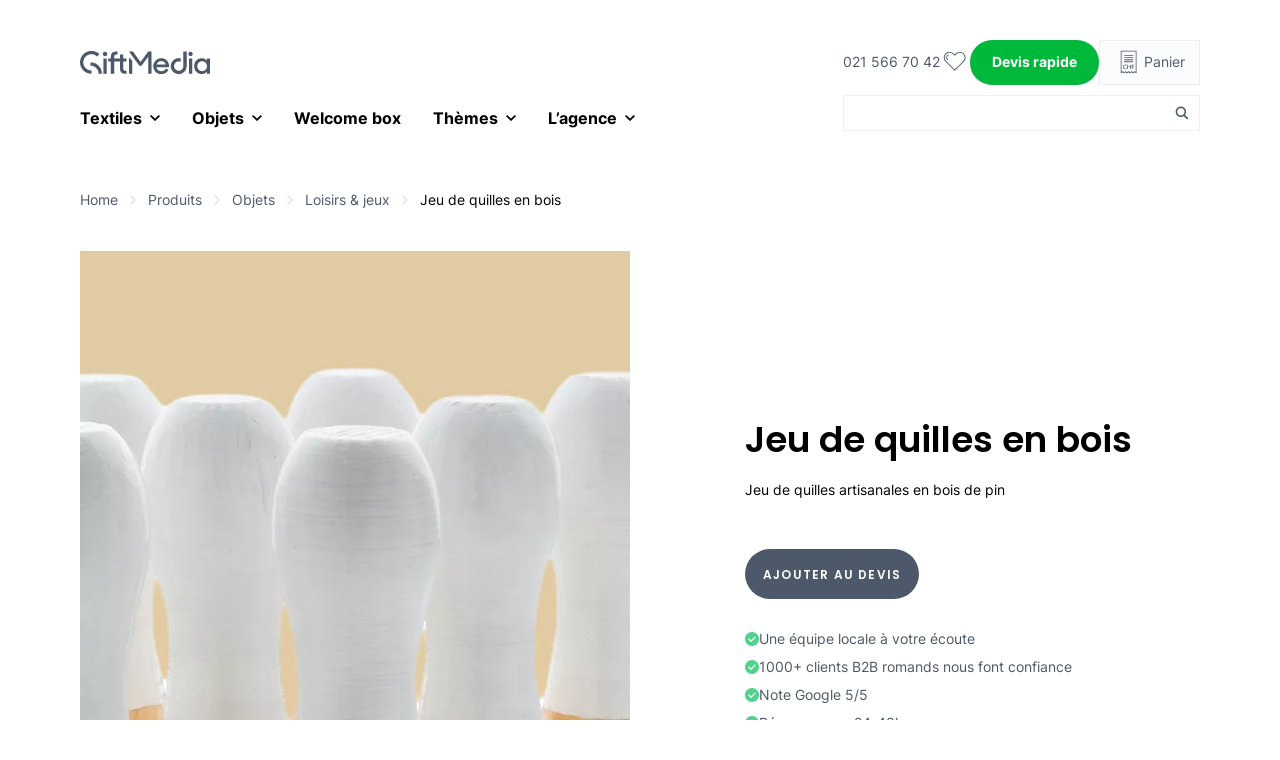

--- FILE ---
content_type: text/html; charset=UTF-8
request_url: https://www.giftmedia.ch/products/jeu-de-quilles-en-bois/
body_size: 30565
content:
<!doctype html>
<html lang="fr-FR">

<head>
  <meta charset="UTF-8">
  <meta name="viewport" content="width=device-width, initial-scale=1">

  <meta name='robots' content='index, follow, max-image-preview:large, max-snippet:-1, max-video-preview:-1' />
	<style>img:is([sizes="auto" i], [sizes^="auto," i]) { contain-intrinsic-size: 3000px 1500px }</style>
	
	<!-- This site is optimized with the Yoast SEO plugin v26.0 - https://yoast.com/wordpress/plugins/seo/ -->
	<title>Jeu de quilles en bois - GiftMedia</title>
<link data-rocket-preload as="style" href="https://fonts.googleapis.com/css?family=Open%20Sans&#038;display=swap" rel="preload">
<link href="https://fonts.googleapis.com/css?family=Open%20Sans&#038;display=swap" media="print" onload="this.media=&#039;all&#039;" rel="stylesheet">
<noscript><link rel="stylesheet" href="https://fonts.googleapis.com/css?family=Open%20Sans&#038;display=swap"></noscript>
	<meta name="description" content="Commandez un Jeu de quilles en bois unique au meilleur prix. Découvrez dès maintenant notre large gamme de cadeaux d&#039;affaires personnalisables !" />
	<link rel="canonical" href="https://www.giftmedia.ch/products/jeu-de-quilles-en-bois/" />
	<meta property="og:locale" content="fr_FR" />
	<meta property="og:type" content="article" />
	<meta property="og:title" content="Jeu de quilles en bois - GiftMedia" />
	<meta property="og:description" content="Commandez un Jeu de quilles en bois unique au meilleur prix. Découvrez dès maintenant notre large gamme de cadeaux d&#039;affaires personnalisables !" />
	<meta property="og:url" content="https://www.giftmedia.ch/products/jeu-de-quilles-en-bois/" />
	<meta property="og:site_name" content="GiftMedia" />
	<meta property="article:modified_time" content="2025-05-15T12:54:18+00:00" />
	<meta property="og:image" content="https://www.giftmedia.ch/app/uploads/2022/05/P453549-02.jpg" />
	<meta property="og:image:width" content="700" />
	<meta property="og:image:height" content="840" />
	<meta property="og:image:type" content="image/jpeg" />
	<meta name="twitter:card" content="summary_large_image" />
	<script type="application/ld+json" class="yoast-schema-graph">{"@context":"https://schema.org","@graph":[{"@type":"WebPage","@id":"https://www.giftmedia.ch/products/jeu-de-quilles-en-bois/","url":"https://www.giftmedia.ch/products/jeu-de-quilles-en-bois/","name":"Jeu de quilles en bois - GiftMedia","isPartOf":{"@id":"https://www.giftmedia.ch/#website"},"primaryImageOfPage":{"@id":"https://www.giftmedia.ch/products/jeu-de-quilles-en-bois/#primaryimage"},"image":{"@id":"https://www.giftmedia.ch/products/jeu-de-quilles-en-bois/#primaryimage"},"thumbnailUrl":"https://www.giftmedia.ch/app/uploads/2022/05/P453549-02.jpg","datePublished":"2022-05-16T13:22:48+00:00","dateModified":"2025-05-15T12:54:18+00:00","description":"Commandez un Jeu de quilles en bois unique au meilleur prix. Découvrez dès maintenant notre large gamme de cadeaux d'affaires personnalisables !","breadcrumb":{"@id":"https://www.giftmedia.ch/products/jeu-de-quilles-en-bois/#breadcrumb"},"inLanguage":"fr-FR","potentialAction":[{"@type":"ReadAction","target":["https://www.giftmedia.ch/products/jeu-de-quilles-en-bois/"]}]},{"@type":"ImageObject","inLanguage":"fr-FR","@id":"https://www.giftmedia.ch/products/jeu-de-quilles-en-bois/#primaryimage","url":"https://www.giftmedia.ch/app/uploads/2022/05/P453549-02.jpg","contentUrl":"https://www.giftmedia.ch/app/uploads/2022/05/P453549-02.jpg","width":700,"height":840},{"@type":"BreadcrumbList","@id":"https://www.giftmedia.ch/products/jeu-de-quilles-en-bois/#breadcrumb","itemListElement":[{"@type":"ListItem","position":1,"name":"Home","item":"https://www.giftmedia.ch/"},{"@type":"ListItem","position":2,"name":"Produits","item":"https://www.giftmedia.ch/products/"},{"@type":"ListItem","position":3,"name":"Objets","item":"https://www.giftmedia.ch/cat/objets/"},{"@type":"ListItem","position":4,"name":"Loisirs &amp; jeux","item":"https://www.giftmedia.ch/cat/loisirs-jeux/"},{"@type":"ListItem","position":5,"name":"Jeu de quilles en bois"}]},{"@type":"WebSite","@id":"https://www.giftmedia.ch/#website","url":"https://www.giftmedia.ch/","name":"GiftMedia","description":"","potentialAction":[{"@type":"SearchAction","target":{"@type":"EntryPoint","urlTemplate":"https://www.giftmedia.ch/?s={search_term_string}"},"query-input":{"@type":"PropertyValueSpecification","valueRequired":true,"valueName":"search_term_string"}}],"inLanguage":"fr-FR"}]}</script>
	<!-- / Yoast SEO plugin. -->


<link rel='dns-prefetch' href='//cdnjs.cloudflare.com' />
<link rel='dns-prefetch' href='//cdn.jsdelivr.net' />
<link href='https://fonts.gstatic.com' crossorigin rel='preconnect' />
<style id='wp-emoji-styles-inline-css'>

	img.wp-smiley, img.emoji {
		display: inline !important;
		border: none !important;
		box-shadow: none !important;
		height: 1em !important;
		width: 1em !important;
		margin: 0 0.07em !important;
		vertical-align: -0.1em !important;
		background: none !important;
		padding: 0 !important;
	}
</style>
<style id='classic-theme-styles-inline-css'>
/*! This file is auto-generated */
.wp-block-button__link{color:#fff;background-color:#32373c;border-radius:9999px;box-shadow:none;text-decoration:none;padding:calc(.667em + 2px) calc(1.333em + 2px);font-size:1.125em}.wp-block-file__button{background:#32373c;color:#fff;text-decoration:none}
</style>
<style id='global-styles-inline-css'>
:root{--wp--preset--aspect-ratio--square: 1;--wp--preset--aspect-ratio--4-3: 4/3;--wp--preset--aspect-ratio--3-4: 3/4;--wp--preset--aspect-ratio--3-2: 3/2;--wp--preset--aspect-ratio--2-3: 2/3;--wp--preset--aspect-ratio--16-9: 16/9;--wp--preset--aspect-ratio--9-16: 9/16;--wp--preset--color--black: #000000;--wp--preset--color--cyan-bluish-gray: #abb8c3;--wp--preset--color--white: #ffffff;--wp--preset--color--pale-pink: #f78da7;--wp--preset--color--vivid-red: #cf2e2e;--wp--preset--color--luminous-vivid-orange: #ff6900;--wp--preset--color--luminous-vivid-amber: #fcb900;--wp--preset--color--light-green-cyan: #7bdcb5;--wp--preset--color--vivid-green-cyan: #00d084;--wp--preset--color--pale-cyan-blue: #8ed1fc;--wp--preset--color--vivid-cyan-blue: #0693e3;--wp--preset--color--vivid-purple: #9b51e0;--wp--preset--gradient--vivid-cyan-blue-to-vivid-purple: linear-gradient(135deg,rgba(6,147,227,1) 0%,rgb(155,81,224) 100%);--wp--preset--gradient--light-green-cyan-to-vivid-green-cyan: linear-gradient(135deg,rgb(122,220,180) 0%,rgb(0,208,130) 100%);--wp--preset--gradient--luminous-vivid-amber-to-luminous-vivid-orange: linear-gradient(135deg,rgba(252,185,0,1) 0%,rgba(255,105,0,1) 100%);--wp--preset--gradient--luminous-vivid-orange-to-vivid-red: linear-gradient(135deg,rgba(255,105,0,1) 0%,rgb(207,46,46) 100%);--wp--preset--gradient--very-light-gray-to-cyan-bluish-gray: linear-gradient(135deg,rgb(238,238,238) 0%,rgb(169,184,195) 100%);--wp--preset--gradient--cool-to-warm-spectrum: linear-gradient(135deg,rgb(74,234,220) 0%,rgb(151,120,209) 20%,rgb(207,42,186) 40%,rgb(238,44,130) 60%,rgb(251,105,98) 80%,rgb(254,248,76) 100%);--wp--preset--gradient--blush-light-purple: linear-gradient(135deg,rgb(255,206,236) 0%,rgb(152,150,240) 100%);--wp--preset--gradient--blush-bordeaux: linear-gradient(135deg,rgb(254,205,165) 0%,rgb(254,45,45) 50%,rgb(107,0,62) 100%);--wp--preset--gradient--luminous-dusk: linear-gradient(135deg,rgb(255,203,112) 0%,rgb(199,81,192) 50%,rgb(65,88,208) 100%);--wp--preset--gradient--pale-ocean: linear-gradient(135deg,rgb(255,245,203) 0%,rgb(182,227,212) 50%,rgb(51,167,181) 100%);--wp--preset--gradient--electric-grass: linear-gradient(135deg,rgb(202,248,128) 0%,rgb(113,206,126) 100%);--wp--preset--gradient--midnight: linear-gradient(135deg,rgb(2,3,129) 0%,rgb(40,116,252) 100%);--wp--preset--font-size--small: 13px;--wp--preset--font-size--medium: 20px;--wp--preset--font-size--large: 36px;--wp--preset--font-size--x-large: 42px;--wp--preset--spacing--20: 0.44rem;--wp--preset--spacing--30: 0.67rem;--wp--preset--spacing--40: 1rem;--wp--preset--spacing--50: 1.5rem;--wp--preset--spacing--60: 2.25rem;--wp--preset--spacing--70: 3.38rem;--wp--preset--spacing--80: 5.06rem;--wp--preset--shadow--natural: 6px 6px 9px rgba(0, 0, 0, 0.2);--wp--preset--shadow--deep: 12px 12px 50px rgba(0, 0, 0, 0.4);--wp--preset--shadow--sharp: 6px 6px 0px rgba(0, 0, 0, 0.2);--wp--preset--shadow--outlined: 6px 6px 0px -3px rgba(255, 255, 255, 1), 6px 6px rgba(0, 0, 0, 1);--wp--preset--shadow--crisp: 6px 6px 0px rgba(0, 0, 0, 1);}:where(.is-layout-flex){gap: 0.5em;}:where(.is-layout-grid){gap: 0.5em;}body .is-layout-flex{display: flex;}.is-layout-flex{flex-wrap: wrap;align-items: center;}.is-layout-flex > :is(*, div){margin: 0;}body .is-layout-grid{display: grid;}.is-layout-grid > :is(*, div){margin: 0;}:where(.wp-block-columns.is-layout-flex){gap: 2em;}:where(.wp-block-columns.is-layout-grid){gap: 2em;}:where(.wp-block-post-template.is-layout-flex){gap: 1.25em;}:where(.wp-block-post-template.is-layout-grid){gap: 1.25em;}.has-black-color{color: var(--wp--preset--color--black) !important;}.has-cyan-bluish-gray-color{color: var(--wp--preset--color--cyan-bluish-gray) !important;}.has-white-color{color: var(--wp--preset--color--white) !important;}.has-pale-pink-color{color: var(--wp--preset--color--pale-pink) !important;}.has-vivid-red-color{color: var(--wp--preset--color--vivid-red) !important;}.has-luminous-vivid-orange-color{color: var(--wp--preset--color--luminous-vivid-orange) !important;}.has-luminous-vivid-amber-color{color: var(--wp--preset--color--luminous-vivid-amber) !important;}.has-light-green-cyan-color{color: var(--wp--preset--color--light-green-cyan) !important;}.has-vivid-green-cyan-color{color: var(--wp--preset--color--vivid-green-cyan) !important;}.has-pale-cyan-blue-color{color: var(--wp--preset--color--pale-cyan-blue) !important;}.has-vivid-cyan-blue-color{color: var(--wp--preset--color--vivid-cyan-blue) !important;}.has-vivid-purple-color{color: var(--wp--preset--color--vivid-purple) !important;}.has-black-background-color{background-color: var(--wp--preset--color--black) !important;}.has-cyan-bluish-gray-background-color{background-color: var(--wp--preset--color--cyan-bluish-gray) !important;}.has-white-background-color{background-color: var(--wp--preset--color--white) !important;}.has-pale-pink-background-color{background-color: var(--wp--preset--color--pale-pink) !important;}.has-vivid-red-background-color{background-color: var(--wp--preset--color--vivid-red) !important;}.has-luminous-vivid-orange-background-color{background-color: var(--wp--preset--color--luminous-vivid-orange) !important;}.has-luminous-vivid-amber-background-color{background-color: var(--wp--preset--color--luminous-vivid-amber) !important;}.has-light-green-cyan-background-color{background-color: var(--wp--preset--color--light-green-cyan) !important;}.has-vivid-green-cyan-background-color{background-color: var(--wp--preset--color--vivid-green-cyan) !important;}.has-pale-cyan-blue-background-color{background-color: var(--wp--preset--color--pale-cyan-blue) !important;}.has-vivid-cyan-blue-background-color{background-color: var(--wp--preset--color--vivid-cyan-blue) !important;}.has-vivid-purple-background-color{background-color: var(--wp--preset--color--vivid-purple) !important;}.has-black-border-color{border-color: var(--wp--preset--color--black) !important;}.has-cyan-bluish-gray-border-color{border-color: var(--wp--preset--color--cyan-bluish-gray) !important;}.has-white-border-color{border-color: var(--wp--preset--color--white) !important;}.has-pale-pink-border-color{border-color: var(--wp--preset--color--pale-pink) !important;}.has-vivid-red-border-color{border-color: var(--wp--preset--color--vivid-red) !important;}.has-luminous-vivid-orange-border-color{border-color: var(--wp--preset--color--luminous-vivid-orange) !important;}.has-luminous-vivid-amber-border-color{border-color: var(--wp--preset--color--luminous-vivid-amber) !important;}.has-light-green-cyan-border-color{border-color: var(--wp--preset--color--light-green-cyan) !important;}.has-vivid-green-cyan-border-color{border-color: var(--wp--preset--color--vivid-green-cyan) !important;}.has-pale-cyan-blue-border-color{border-color: var(--wp--preset--color--pale-cyan-blue) !important;}.has-vivid-cyan-blue-border-color{border-color: var(--wp--preset--color--vivid-cyan-blue) !important;}.has-vivid-purple-border-color{border-color: var(--wp--preset--color--vivid-purple) !important;}.has-vivid-cyan-blue-to-vivid-purple-gradient-background{background: var(--wp--preset--gradient--vivid-cyan-blue-to-vivid-purple) !important;}.has-light-green-cyan-to-vivid-green-cyan-gradient-background{background: var(--wp--preset--gradient--light-green-cyan-to-vivid-green-cyan) !important;}.has-luminous-vivid-amber-to-luminous-vivid-orange-gradient-background{background: var(--wp--preset--gradient--luminous-vivid-amber-to-luminous-vivid-orange) !important;}.has-luminous-vivid-orange-to-vivid-red-gradient-background{background: var(--wp--preset--gradient--luminous-vivid-orange-to-vivid-red) !important;}.has-very-light-gray-to-cyan-bluish-gray-gradient-background{background: var(--wp--preset--gradient--very-light-gray-to-cyan-bluish-gray) !important;}.has-cool-to-warm-spectrum-gradient-background{background: var(--wp--preset--gradient--cool-to-warm-spectrum) !important;}.has-blush-light-purple-gradient-background{background: var(--wp--preset--gradient--blush-light-purple) !important;}.has-blush-bordeaux-gradient-background{background: var(--wp--preset--gradient--blush-bordeaux) !important;}.has-luminous-dusk-gradient-background{background: var(--wp--preset--gradient--luminous-dusk) !important;}.has-pale-ocean-gradient-background{background: var(--wp--preset--gradient--pale-ocean) !important;}.has-electric-grass-gradient-background{background: var(--wp--preset--gradient--electric-grass) !important;}.has-midnight-gradient-background{background: var(--wp--preset--gradient--midnight) !important;}.has-small-font-size{font-size: var(--wp--preset--font-size--small) !important;}.has-medium-font-size{font-size: var(--wp--preset--font-size--medium) !important;}.has-large-font-size{font-size: var(--wp--preset--font-size--large) !important;}.has-x-large-font-size{font-size: var(--wp--preset--font-size--x-large) !important;}
:where(.wp-block-post-template.is-layout-flex){gap: 1.25em;}:where(.wp-block-post-template.is-layout-grid){gap: 1.25em;}
:where(.wp-block-columns.is-layout-flex){gap: 2em;}:where(.wp-block-columns.is-layout-grid){gap: 2em;}
:root :where(.wp-block-pullquote){font-size: 1.5em;line-height: 1.6;}
</style>
<link data-minify="1" rel='stylesheet' id='grw-public-main-css-css' href='https://www.giftmedia.ch/app/cache/min/1/app/plugins/widget-google-reviews/assets/css/public-main.css?ver=1768206267' media='all' />
<link data-minify="1" rel='stylesheet' id='main-css' href='https://www.giftmedia.ch/app/cache/background-css/1/www.giftmedia.ch/app/cache/min/1/app/themes/borgar/css/style.css?ver=1768206267&wpr_t=1769091263' media='all' />
<link data-minify="1" rel='stylesheet' id='slick-css' href='https://www.giftmedia.ch/app/cache/min/1/ajax/libs/slick-carousel/1.8.1/slick.min.css?ver=1768206267' media='all' />
<link data-minify="1" rel='stylesheet' id='photoswipe-css' href='https://www.giftmedia.ch/app/cache/min/1/ajax/libs/photoswipe/4.1.3/photoswipe.min.css?ver=1768206267' media='all' />
<link data-minify="1" rel='stylesheet' id='photoswipe-skin-css' href='https://www.giftmedia.ch/app/cache/background-css/1/www.giftmedia.ch/app/cache/min/1/ajax/libs/photoswipe/4.1.3/default-skin/default-skin.min.css?ver=1768206268&wpr_t=1769091263' media='all' />
<link data-minify="1" rel='stylesheet' id='wpdreams-asl-instance-css' href='https://www.giftmedia.ch/app/cache/min/1/app/plugins/ajax-search-lite/css/style-simple-red.css?ver=1768206268' media='all' />
<script data-minify="1" defer="defer" src="https://www.giftmedia.ch/app/cache/min/1/app/plugins/widget-google-reviews/assets/js/public-main.js?ver=1768206268" id="grw-public-main-js-js"></script>
<script data-minify="1" src="https://www.giftmedia.ch/app/cache/min/1/ajax/libs/jquery/3.6.0/jquery.min.js?ver=1768206268" id="myjquery-js" data-rocket-defer defer></script>
<script id="app-js-extra">
var app_var = {"cart_confitmation_url":"https:\/\/www.giftmedia.ch\/merci-pour-votre-demande\/"};
</script>
<script data-minify="1" src="https://www.giftmedia.ch/app/cache/min/1/app/themes/borgar/js/app.js?ver=1768206268" id="app-js" data-rocket-defer defer></script>
<script data-minify="1" src="https://www.giftmedia.ch/app/cache/min/1/ajax/libs/slick-carousel/1.8.1/slick.min.js?ver=1768206268" id="slick-js" data-rocket-defer defer></script>
<script data-minify="1" src="https://www.giftmedia.ch/app/cache/min/1/ajax/libs/photoswipe/4.1.3/photoswipe.min.js?ver=1768206268" id="photoswipe-js" data-rocket-defer defer></script>
<script data-minify="1" src="https://www.giftmedia.ch/app/cache/min/1/ajax/libs/photoswipe/4.1.3/photoswipe-ui-default.min.js?ver=1768206268" id="photoswipe-ui-js" data-rocket-defer defer></script>
<script src="https://cdn.jsdelivr.net/npm/@alpinejs/focus@3.15.x/dist/cdn.min.js?ver=6.8.3" id="alpine-focus-js" defer data-wp-strategy="defer"></script>
<script src="https://cdn.jsdelivr.net/npm/alpinejs@3.15.0/dist/cdn.min.js?ver=6.8.3" id="alpine-core-js" defer data-wp-strategy="defer"></script>
<link rel="https://api.w.org/" href="https://www.giftmedia.ch/wp-json/" /><link rel="alternate" title="JSON" type="application/json" href="https://www.giftmedia.ch/wp-json/wp/v2/borgar_product/7524" /><link rel="EditURI" type="application/rsd+xml" title="RSD" href="https://www.giftmedia.ch/wp/xmlrpc.php?rsd" />
<meta name="generator" content="WordPress 6.8.3" />
<link rel='shortlink' href='https://www.giftmedia.ch/?p=7524' />
<link rel="alternate" title="oEmbed (JSON)" type="application/json+oembed" href="https://www.giftmedia.ch/wp-json/oembed/1.0/embed?url=https%3A%2F%2Fwww.giftmedia.ch%2Fproducts%2Fjeu-de-quilles-en-bois%2F" />
<link rel="alternate" title="oEmbed (XML)" type="text/xml+oembed" href="https://www.giftmedia.ch/wp-json/oembed/1.0/embed?url=https%3A%2F%2Fwww.giftmedia.ch%2Fproducts%2Fjeu-de-quilles-en-bois%2F&#038;format=xml" />
				<link rel="preconnect" href="https://fonts.gstatic.com" crossorigin />
				
								
				<noscript><style id="rocket-lazyload-nojs-css">.rll-youtube-player, [data-lazy-src]{display:none !important;}</style></noscript>
  <link rel="apple-touch-icon" sizes="57x57"
    href="https://www.giftmedia.ch/app/themes/borgar/favicons/apple-icon-57x57.png">
  <link rel="apple-touch-icon" sizes="60x60"
    href="https://www.giftmedia.ch/app/themes/borgar/favicons/apple-icon-60x60.png">
  <link rel="apple-touch-icon" sizes="72x72"
    href="https://www.giftmedia.ch/app/themes/borgar/favicons/apple-icon-72x72.png">
  <link rel="apple-touch-icon" sizes="76x76"
    href="https://www.giftmedia.ch/app/themes/borgar/favicons/apple-icon-76x76.png">
  <link rel="apple-touch-icon" sizes="114x114"
    href="https://www.giftmedia.ch/app/themes/borgar/favicons/apple-icon-114x114.png">
  <link rel="apple-touch-icon" sizes="120x120"
    href="https://www.giftmedia.ch/app/themes/borgar/favicons/apple-icon-120x120.png">
  <link rel="apple-touch-icon" sizes="144x144"
    href="https://www.giftmedia.ch/app/themes/borgar/favicons/apple-icon-144x144.png">
  <link rel="apple-touch-icon" sizes="152x152"
    href="https://www.giftmedia.ch/app/themes/borgar/favicons/apple-icon-152x152.png">
  <link rel="apple-touch-icon" sizes="180x180"
    href="https://www.giftmedia.ch/app/themes/borgar/favicons/apple-icon-180x180.png">
  <link rel="icon" type="image/png" sizes="192x192"
    href="https://www.giftmedia.ch/app/themes/borgar/favicons/android-icon-192x192.png">
  <link rel="icon" type="image/png" sizes="32x32"
    href="https://www.giftmedia.ch/app/themes/borgar/favicons/favicon-32x32.png">
  <link rel="icon" type="image/png" sizes="96x96"
    href="https://www.giftmedia.ch/app/themes/borgar/favicons/favicon-96x96.png">
  <link rel="icon" type="image/png" sizes="16x16"
    href="https://www.giftmedia.ch/app/themes/borgar/favicons/favicon-16x16.png">
  <link rel="manifest" href="https://www.giftmedia.ch/app/themes/borgar/favicons/manifest.json">
  <meta name="msapplication-TileColor" content="#ffffff">
  <meta name="msapplication-TileImage" content="/ms-icon-144x144.png">
  <meta name="theme-color" content="#ffffff">

  <meta name="format-detection" content="telephone=no">

  <script>
    window.MSInputMethodContext && document.documentMode && document.write(
      '<script src="https://cdn.jsdelivr.net/gh/nuxodin/ie11CustomProperties@4.1.0/ie11CustomProperties.min.js" data-rocket-defer defer><\x2fscript>'
    );
  </script>

  <script src="https://www.google.com/recaptcha/api.js?render=6Leler0kAAAAAOPAGsPRMJN41v9i3U_O3p4wz1xI"></script>

  <!-- pulse.digital: Google Tag Manager -->
  <script>
    (function(w, d, s, l, i) {
      w[l] = w[l] || [];
      w[l].push({
        'gtm.start': new Date().getTime(),
        event: 'gtm.js'
      });
      var f = d.getElementsByTagName(s)[0],
        j = d.createElement(s),
        dl = l != 'dataLayer' ? '&l=' + l : '';
      j.async = true;
      j.src =
        'https://www.googletagmanager.com/gtm.js?id=' + i + dl;
      f.parentNode.insertBefore(j, f);
    })(window, document, 'script', 'dataLayer', 'GTM-WCX935V9');
  </script>
  <!-- End Google Tag Manager -->

  <script type="application/ld+json">
    {
      "@context": "https://schema.org",
      "@type": "Organization",
      "name": "GiftMedia",
      "url": "https://www.giftmedia.ch/",
      "telephone": "+41 840 872 872",
      "email": "welcome@giftmedia.ch",
      "sameAs": "https://ch.linkedin.com/company/giftmedia"
    }
  </script>

<style id="wpr-lazyload-bg-container"></style><style id="wpr-lazyload-bg-exclusion"></style>
<noscript>
<style id="wpr-lazyload-bg-nostyle">#open_cart_icon{--wpr-bg-aa201ba2-4cb3-490a-8e4d-73a6ea0f7bf8: url('https://www.giftmedia.ch/app/themes/borgar/img/cart-favorites/ic-open-cart-icon.svg');}.sidebar_cart_btn{--wpr-bg-0bfbe326-7bff-4cdd-851d-9e37605b82f7: url('https://www.giftmedia.ch/app/themes/borgar/img/cart-favorites/ic-devis-header-icon.svg');}.sidebar_cart_btn__active{--wpr-bg-a313b9b3-9dd5-4472-a88c-0efdf09746bf: url('https://www.giftmedia.ch/app/themes/borgar/img/cart-favorites/ic-devis-header-icon-active.svg');}.remove_item_cart{--wpr-bg-426f148b-245a-4833-b9af-c4de9987a028: url('https://www.giftmedia.ch/app/themes/borgar/img/cart-favorites/ic-delete-cross-icon.svg');}.btn_remove_favorite{--wpr-bg-255bb9f0-4d3c-4f61-8b67-5cad4ef81eda: url('https://www.giftmedia.ch/app/themes/borgar/img/cart-favorites/ic-delete-cross-icon.svg');}.btn_open_favorites{--wpr-bg-508fee01-568d-436d-ad0c-a00bfb405b7c: url('https://www.giftmedia.ch/app/themes/borgar/img/cart-favorites/ic-favorite-productpage-icon.svg');}.btn_open_favorites__active{--wpr-bg-3cf3cbf0-f951-465a-af0d-d544e447adbd: url('https://www.giftmedia.ch/app/themes/borgar/img/cart-favorites/ic-favorite-productpage-icon-active.svg');}.pswp__button--arrow--left:before,.pswp__button--arrow--right:before,.pswp__button--close,.pswp__button--fs{--wpr-bg-dbdef536-2d58-438d-b196-7c1e67b81139: url('https://www.giftmedia.ch/app/themes/borgar/img/white-skin.png');}.wp-block-quote:before{--wpr-bg-4d15c032-ad1d-4fba-b846-2f5b1b132903: url('https://www.giftmedia.ch/app/themes/borgar/img/is-quotestart.svg');}.wp-block-quote:after{--wpr-bg-0cdbf161-8d7f-4f49-ba70-aa13ea299734: url('https://www.giftmedia.ch/app/themes/borgar/img/ic-quoteend.svg');}.pswp__button,.pswp__button--arrow--left:before,.pswp__button--arrow--right:before{--wpr-bg-c669d937-95f5-47b8-91ec-6347caa51b89: url('https://cdnjs.cloudflare.com/ajax/libs/photoswipe/4.1.3/default-skin/default-skin.png');}.pswp__preloader--active .pswp__preloader__icn{--wpr-bg-a5d27975-be7c-4901-bf96-9b002e397c92: url('https://cdnjs.cloudflare.com/ajax/libs/photoswipe/4.1.3/default-skin/preloader.gif');}.pswp--svg .pswp__button,.pswp--svg .pswp__button--arrow--left:before,.pswp--svg .pswp__button--arrow--right:before{--wpr-bg-2c283d8e-e3ba-4c2a-8d1e-d13260bfdc00: url('https://cdnjs.cloudflare.com/ajax/libs/photoswipe/4.1.3/default-skin/default-skin.svg');}</style>
</noscript>
<script type="application/javascript">const rocket_pairs = [{"selector":"#open_cart_icon","style":"#open_cart_icon{--wpr-bg-aa201ba2-4cb3-490a-8e4d-73a6ea0f7bf8: url('https:\/\/www.giftmedia.ch\/app\/themes\/borgar\/img\/cart-favorites\/ic-open-cart-icon.svg');}","hash":"aa201ba2-4cb3-490a-8e4d-73a6ea0f7bf8","url":"https:\/\/www.giftmedia.ch\/app\/themes\/borgar\/img\/cart-favorites\/ic-open-cart-icon.svg"},{"selector":".sidebar_cart_btn","style":".sidebar_cart_btn{--wpr-bg-0bfbe326-7bff-4cdd-851d-9e37605b82f7: url('https:\/\/www.giftmedia.ch\/app\/themes\/borgar\/img\/cart-favorites\/ic-devis-header-icon.svg');}","hash":"0bfbe326-7bff-4cdd-851d-9e37605b82f7","url":"https:\/\/www.giftmedia.ch\/app\/themes\/borgar\/img\/cart-favorites\/ic-devis-header-icon.svg"},{"selector":".sidebar_cart_btn__active","style":".sidebar_cart_btn__active{--wpr-bg-a313b9b3-9dd5-4472-a88c-0efdf09746bf: url('https:\/\/www.giftmedia.ch\/app\/themes\/borgar\/img\/cart-favorites\/ic-devis-header-icon-active.svg');}","hash":"a313b9b3-9dd5-4472-a88c-0efdf09746bf","url":"https:\/\/www.giftmedia.ch\/app\/themes\/borgar\/img\/cart-favorites\/ic-devis-header-icon-active.svg"},{"selector":".remove_item_cart","style":".remove_item_cart{--wpr-bg-426f148b-245a-4833-b9af-c4de9987a028: url('https:\/\/www.giftmedia.ch\/app\/themes\/borgar\/img\/cart-favorites\/ic-delete-cross-icon.svg');}","hash":"426f148b-245a-4833-b9af-c4de9987a028","url":"https:\/\/www.giftmedia.ch\/app\/themes\/borgar\/img\/cart-favorites\/ic-delete-cross-icon.svg"},{"selector":".btn_remove_favorite","style":".btn_remove_favorite{--wpr-bg-255bb9f0-4d3c-4f61-8b67-5cad4ef81eda: url('https:\/\/www.giftmedia.ch\/app\/themes\/borgar\/img\/cart-favorites\/ic-delete-cross-icon.svg');}","hash":"255bb9f0-4d3c-4f61-8b67-5cad4ef81eda","url":"https:\/\/www.giftmedia.ch\/app\/themes\/borgar\/img\/cart-favorites\/ic-delete-cross-icon.svg"},{"selector":".btn_open_favorites","style":".btn_open_favorites{--wpr-bg-508fee01-568d-436d-ad0c-a00bfb405b7c: url('https:\/\/www.giftmedia.ch\/app\/themes\/borgar\/img\/cart-favorites\/ic-favorite-productpage-icon.svg');}","hash":"508fee01-568d-436d-ad0c-a00bfb405b7c","url":"https:\/\/www.giftmedia.ch\/app\/themes\/borgar\/img\/cart-favorites\/ic-favorite-productpage-icon.svg"},{"selector":".btn_open_favorites__active","style":".btn_open_favorites__active{--wpr-bg-3cf3cbf0-f951-465a-af0d-d544e447adbd: url('https:\/\/www.giftmedia.ch\/app\/themes\/borgar\/img\/cart-favorites\/ic-favorite-productpage-icon-active.svg');}","hash":"3cf3cbf0-f951-465a-af0d-d544e447adbd","url":"https:\/\/www.giftmedia.ch\/app\/themes\/borgar\/img\/cart-favorites\/ic-favorite-productpage-icon-active.svg"},{"selector":".pswp__button--arrow--left,.pswp__button--arrow--right,.pswp__button--close,.pswp__button--fs","style":".pswp__button--arrow--left:before,.pswp__button--arrow--right:before,.pswp__button--close,.pswp__button--fs{--wpr-bg-dbdef536-2d58-438d-b196-7c1e67b81139: url('https:\/\/www.giftmedia.ch\/app\/themes\/borgar\/img\/white-skin.png');}","hash":"dbdef536-2d58-438d-b196-7c1e67b81139","url":"https:\/\/www.giftmedia.ch\/app\/themes\/borgar\/img\/white-skin.png"},{"selector":".wp-block-quote","style":".wp-block-quote:before{--wpr-bg-4d15c032-ad1d-4fba-b846-2f5b1b132903: url('https:\/\/www.giftmedia.ch\/app\/themes\/borgar\/img\/is-quotestart.svg');}","hash":"4d15c032-ad1d-4fba-b846-2f5b1b132903","url":"https:\/\/www.giftmedia.ch\/app\/themes\/borgar\/img\/is-quotestart.svg"},{"selector":".wp-block-quote","style":".wp-block-quote:after{--wpr-bg-0cdbf161-8d7f-4f49-ba70-aa13ea299734: url('https:\/\/www.giftmedia.ch\/app\/themes\/borgar\/img\/ic-quoteend.svg');}","hash":"0cdbf161-8d7f-4f49-ba70-aa13ea299734","url":"https:\/\/www.giftmedia.ch\/app\/themes\/borgar\/img\/ic-quoteend.svg"},{"selector":".pswp__button,.pswp__button--arrow--left,.pswp__button--arrow--right","style":".pswp__button,.pswp__button--arrow--left:before,.pswp__button--arrow--right:before{--wpr-bg-c669d937-95f5-47b8-91ec-6347caa51b89: url('https:\/\/cdnjs.cloudflare.com\/ajax\/libs\/photoswipe\/4.1.3\/default-skin\/default-skin.png');}","hash":"c669d937-95f5-47b8-91ec-6347caa51b89","url":"https:\/\/cdnjs.cloudflare.com\/ajax\/libs\/photoswipe\/4.1.3\/default-skin\/default-skin.png"},{"selector":".pswp__preloader--active .pswp__preloader__icn","style":".pswp__preloader--active .pswp__preloader__icn{--wpr-bg-a5d27975-be7c-4901-bf96-9b002e397c92: url('https:\/\/cdnjs.cloudflare.com\/ajax\/libs\/photoswipe\/4.1.3\/default-skin\/preloader.gif');}","hash":"a5d27975-be7c-4901-bf96-9b002e397c92","url":"https:\/\/cdnjs.cloudflare.com\/ajax\/libs\/photoswipe\/4.1.3\/default-skin\/preloader.gif"},{"selector":".pswp--svg .pswp__button,.pswp--svg .pswp__button--arrow--left,.pswp--svg .pswp__button--arrow--right","style":".pswp--svg .pswp__button,.pswp--svg .pswp__button--arrow--left:before,.pswp--svg .pswp__button--arrow--right:before{--wpr-bg-2c283d8e-e3ba-4c2a-8d1e-d13260bfdc00: url('https:\/\/cdnjs.cloudflare.com\/ajax\/libs\/photoswipe\/4.1.3\/default-skin\/default-skin.svg');}","hash":"2c283d8e-e3ba-4c2a-8d1e-d13260bfdc00","url":"https:\/\/cdnjs.cloudflare.com\/ajax\/libs\/photoswipe\/4.1.3\/default-skin\/default-skin.svg"}]; const rocket_excluded_pairs = [];</script><meta name="generator" content="WP Rocket 3.20.0.2" data-wpr-features="wpr_lazyload_css_bg_img wpr_defer_js wpr_minify_js wpr_lazyload_images wpr_minify_css wpr_desktop" /></head>

<body class="wp-singular borgar_product-template-default single single-borgar_product postid-7524 wp-theme-borgar" id="top">
  <!-- pulse.digital: Google Tag Manager (noscript) -->
  <noscript><iframe src=https://www.googletagmanager.com/ns.html?id=GTM-WCX935V9 height="0" width="0" style="display:none;visibility:hidden"></iframe></noscript>
  <!-- End Google Tag Manager (noscript) -->

  <div data-rocket-location-hash="46b365a6035c631c2d47082b93365bad" class="el-invisible" hidden>
    <svg xmlns="http://www.w3.org/2000/svg"><symbol id="ic-arrow-right" viewBox="0 0 12.9 12.5"><path d="M12.7 5.8L6.1.1C6.1 0 6 0 5.9 0H4.4c-.2 0-.2.2-.1.2l6.2 5.3H.1c0 .1-.1.2-.1.2v1.1c0 .1.1.1.1.1h10.3l-6.2 5.3c-.1.1 0 .2.1.2h1.8l6.7-5.8c.1-.1.1-.1.1-.2s.1-.2.1-.2 0-.2-.1-.2l-.2-.2z"/></symbol><symbol id="ic-bubble" viewBox="0 0 22 22"><path d="M21 22c-.1 0-.2 0-.3-.1l-5.9-2c-1.3.6-2.8.9-4.3.9-1.9 0-3.8-.5-5.5-1.6-1.6-1-3-2.5-3.8-4.2C.4 13.7 0 12.1 0 10.4v-.5c.1-2.6 1.2-5 3-6.9S7.2.1 9.8 0h.6c1.6 0 3.2.4 4.7 1.1 1.8.9 3.2 2.2 4.2 3.9 1 1.7 1.6 3.5 1.6 5.5 0 1.5-.3 2.9-.9 4.3l2 5.9c.1.4 0 .8-.2 1-.3.2-.5.3-.8.3zm-6.3-4.1c.1 0 .2 0 .3.1l4.4 1.5-1.5-4.5c-.1-.3-.1-.5.1-.8.6-1.2.9-2.5.9-3.8 0-1.6-.4-3.1-1.3-4.4-.8-1.3-2-2.4-3.4-3.1-1.1-.6-2.4-.9-3.8-.9h-.5c-2 .1-4 1-5.4 2.5S2.1 7.9 2 9.9v.5a8.49 8.49 0 004 7.2c1.3.8 2.9 1.3 4.4 1.3 1.3 0 2.6-.3 3.8-.9.2-.1.3-.1.5-.1zM1 10.4z"/></symbol><symbol id="ic-cart"><path d="M1.903 1.892h4l2.68 12.312c.092.423.342.803.708 1.074.365.27.823.414 1.292.406h9.72c.47.008.927-.136 1.293-.406.365-.27.616-.651.707-1.075l1.6-7.714h-17" stroke="#4d596b" stroke-width="2" stroke-linecap="round" stroke-linejoin="round"/></symbol><symbol id="ic-chevron-down" viewBox="0 0 10 6"><path d="M8.8 0L5 3.6 1.2 0 0 1.2 5 6l5-4.8L8.8 0z"/></symbol><symbol id="ic-chevron-right" viewBox="0 0 6 10"><path d="M0 1.2L3.6 5 0 8.8 1.2 10 6 5 1.2 0 0 1.2z"/></symbol><symbol id="ic-download" viewBox="0 0 18 15"><path d="M.1 13.2V8.5h1.2v4.7c0 .3.2.5.5.5h14.6c.3 0 .5-.2.5-.5V8.5H18v4.7c0 1-.8 1.8-1.7 1.8H1.7c-.9-.1-1.6-.8-1.6-1.8z"/><path d="M9.5 8.3L11 6.9l.8.9-2.6 2.4c-.1.1-.2.1-.4.1-.1 0-.3 0-.4-.1L5.8 7.8l.8-.9 1.6 1.5.1.1V0h1.2v8.3z"/></symbol><symbol id="ic-favorites" viewBox="0 0 18 16"><path d="M15.52 2.496a4.065 4.065 0 00-5.75 0l-.784.783-.784-.783a4.066 4.066 0 10-5.75 5.75l.783.783 5.75 5.75 5.751-5.75.784-.783a4.067 4.067 0 000-5.75z" stroke="#fff" stroke-width="2" stroke-linecap="round" stroke-linejoin="round"/></symbol><symbol id="ic-gestion-et-management" viewBox="0 0 21 30"><path d="M0 1.6v26.9c0 .8.7 1.5 1.6 1.5h17.9c.9 0 1.6-.7 1.6-1.6V1.6C21 .7 20.3 0 19.4 0H1.6C.7 0 0 .7 0 1.6zm20.2 7.8H.8V3.5h19.5v5.9zm-.8 19.8H1.6c-.4 0-.8-.4-.8-.8V10.2h19.5v18.3c-.1.4-.4.7-.9.7zm.8-27.6v1.2H.8V1.6c0-.4.4-.8.8-.8h17.9c.4-.1.7.3.7.8z"/><path d="M18.2 11.8h-3.6c-.2 0-.4.2-.4.4v3.6c0 .2.2.4.4.4h3.6c.2 0 .4-.2.4-.4v-3.6c-.1-.2-.2-.4-.4-.4zm-.4 3.6h-2.9v-2.9h2.9v2.9zm-5.5-3.6H8.7c-.2 0-.4.2-.4.4v3.6c0 .2.2.4.4.4h3.6c.2 0 .4-.2.4-.4v-3.6c0-.2-.2-.4-.4-.4zm-.4 3.6H9v-2.9h2.9v2.9zm-5.4-3.6H2.8c-.2 0-.4.2-.4.4v3.6c0 .2.2.4.4.4h3.6c.2 0 .4-.2.4-.4v-3.6c.1-.2-.1-.4-.3-.4zm-.4 3.6H3.2v-2.9h2.9v2.9zm12.1 2.1h-3.6c-.2 0-.4.2-.4.4v3.6c0 .2.2.4.4.4h3.6c.2 0 .4-.2.4-.4v-3.6c-.1-.2-.2-.4-.4-.4zm-.4 3.7h-2.9v-2.9h2.9v2.9zm-5.5-3.7H8.7c-.2 0-.4.2-.4.4v3.6c0 .2.2.4.4.4h3.6c.2 0 .4-.2.4-.4v-3.6c0-.2-.2-.4-.4-.4zm-.4 3.7H9v-2.9h2.9v2.9zm-5.4-3.7H2.8c-.2 0-.4.2-.4.4v3.6c0 .2.2.4.4.4h3.6c.2 0 .4-.2.4-.4v-3.6c.1-.2-.1-.4-.3-.4zm-.4 3.7H3.2v-2.9h2.9v2.9zM18 23.3h-3.6c-.2 0-.4.2-.4.4v3.6c0 .2.2.4.4.4H18c.2 0 .4-.2.4-.4v-3.6c0-.2-.2-.4-.4-.4zm-.4 3.6h-2.9V24h2.9v2.9zm-5.3-3.6H8.7c-.2 0-.4.2-.4.4v3.6c0 .2.2.4.4.4h3.6c.2 0 .4-.2.4-.4v-3.6c0-.2-.2-.4-.4-.4zm-.4 3.6H9V24h2.9v2.9zm-5.4-3.6H2.8c-.2 0-.4.2-.4.4v3.6c0 .2.2.4.4.4h3.6c.2 0 .4-.2.4-.4v-3.6c.1-.2-.1-.4-.3-.4zm-.4 3.6H3.2V24h2.9v2.9z"/></symbol><symbol id="ic-hamburger" viewBox="0 0 50 50"><path d="M0 7.5v5h50v-5zm0 15v5h50v-5zm0 15v5h50v-5z"/></symbol><symbol id="ic-heart" viewBox="0 0 471.701 471.701"><path d="M433.601 67.001c-24.7-24.7-57.4-38.2-92.3-38.2s-67.7 13.6-92.4 38.3l-12.9 12.9-13.1-13.1c-24.7-24.7-57.6-38.4-92.5-38.4-34.8 0-67.6 13.6-92.2 38.2-24.7 24.7-38.3 57.5-38.2 92.4 0 34.9 13.7 67.6 38.4 92.3l187.8 187.8c2.6 2.6 6.1 4 9.5 4 3.4 0 6.9-1.3 9.5-3.9l188.2-187.5c24.7-24.7 38.3-57.5 38.3-92.4.1-34.9-13.4-67.7-38.1-92.4zm-19.2 165.7l-178.7 178-178.3-178.3c-19.6-19.6-30.4-45.6-30.4-73.3s10.7-53.7 30.3-73.2c19.5-19.5 45.5-30.3 73.1-30.3 27.7 0 53.8 10.8 73.4 30.4l22.6 22.6c5.3 5.3 13.8 5.3 19.1 0l22.4-22.4c19.6-19.6 45.7-30.4 73.3-30.4 27.6 0 53.6 10.8 73.2 30.3 19.6 19.6 30.3 45.6 30.3 73.3.1 27.7-10.7 53.7-30.3 73.3z"/></symbol><symbol id="ic-mail" viewBox="0 0 27.1 19.8"><path d="M26.1.1c-.1 0-.1 0-.2-.1H1.1C.4.3 0 .9 0 1.6v16.7c0 .7.4 1.2 1 1.5.1 0 .1 0 .2.1H26c.7-.2 1.1-.8 1.1-1.5V1.6c0-.7-.4-1.3-1-1.5zm-8.3 9.8l8.3-8.2v16.4l-8.3-8.2zM1 18.1V1.7l8.3 8.2L1 18.1zM1.7 1h23.7L14 12.3c-.1.1-.2.2-.4.2-.1 0-.3-.1-.4-.2L1.7 1zm0 17.8l8.3-8.3 2.5 2.4c.3.3.7.5 1.1.5.4 0 .8-.2 1.1-.5l2.4-2.4 8.3 8.2H1.7z"/></symbol><symbol id="ic-marketing-et-communication" viewBox="0 0 29 30"><path d="M14 3.6c-2.3 0-4.5 1-6.2 2.7-1.6 1.7-2.5 3.9-2.5 6.2 0 1.3.3 2.5.8 3.6s1.2 2.1 2.1 2.9c1.1 1 1.7 2.4 1.7 3.9v3.7c0 .9.8 1.7 1.7 1.7h.7v.7c0 .6.5 1 1 1h1.9c.6 0 1-.5 1-1v-.7h.7c.9 0 1.7-.8 1.7-1.7v-3.7c0-1.5.6-2.9 1.7-3.8 1.8-1.7 2.9-4 2.8-6.5 0-2.4-1-4.7-2.7-6.4-1.8-1.7-4.1-2.6-6.4-2.6zM15.1 29h-2v-.7h2v.7zm2.4-2.4c0 .4-.3.7-.7.7h-5.4c-.4 0-.7-.3-.7-.7v-.7h6.7v.7zm0-1.7h-6.7v-1.5h6.7v1.5zm2-6.6a6.94 6.94 0 00-2 4.1h-6.8c-.1-1.5-.8-3-2-4.1-1.6-1.5-2.5-3.6-2.5-5.8 0-4.3 3.5-7.8 7.7-7.9h.1c2.1 0 4 .8 5.5 2.2 1.5 1.5 2.4 3.5 2.4 5.7.1 2.2-.8 4.3-2.4 5.8z"/><path d="M8.5 12.5h1c0-2.6 2.1-4.7 4.7-4.7v-1c-3.2 0-5.7 2.6-5.7 5.7zM0 12h2.9v1H0zm25.3 0h2.9v1h-2.9zM21.6.5l-.9-.5-1.4 2.5.9.5zm-12.7 2L7.5 0l-.9.5L8.1 3z"/></symbol><symbol id="ic-quoteend" viewBox="0 0 24 20"><path d="M18.5 12c.3 0 .5 0 .8-.1l-.3.9c-.1.4-.3.8-.6 1.1-.2.4-.5.7-.7 1-.2.3-.6.5-.8.8-.3.3-.6.4-.9.6-.3.2-.5.4-.8.5l-.6.3-.6.3.6 2.6.7-.2c.2-.1.5-.1.8-.2.3-.1.7-.2 1.1-.4.4-.2.8-.3 1.2-.6.4-.3.9-.5 1.3-.9s.9-.8 1.3-1.3.8-1 1.1-1.6c.4-.5.6-1.1.8-1.7l.6-1.8c.3-1.2.4-2.3.5-3.3V5.7c0-.3-.1-.5-.1-.7v-.2c-.2-1.1-.7-2.1-1.4-2.9-.7-.8-1.6-1.4-2.6-1.6-1-.3-2-.2-3 .2s-1.8 1-2.5 1.9-1 1.9-1.2 3.1c-.1 1.1.1 2.3.5 3.3s1.1 1.9 2 2.5c.8.4 1.8.7 2.8.7zM5.4 12c.3 0 .5 0 .8-.1l-.3.9c-.1.4-.3.8-.6 1.1-.2.4-.5.7-.7 1-.2.3-.6.5-.8.8-.3.3-.6.4-.9.6-.3.2-.5.4-.8.5l-.6.3-.6.3.6 2.6.7-.2c.2-.1.5-.1.8-.2.3-.1.7-.2 1.1-.4.4-.2.8-.3 1.2-.6.4-.3.9-.5 1.3-.9s.9-.8 1.3-1.3.8-1 1.1-1.6c.4-.5.6-1.1.8-1.7l.6-1.8c.3-1.2.4-2.3.5-3.3V5.7c0-.3-.1-.5-.1-.7v-.2c-.2-1.1-.7-2.1-1.4-2.9C8.5 1 7.6.4 6.6.2c-1-.3-2-.2-3 .2s-1.8 1-2.5 1.9c-.5.8-.9 1.9-1.1 3-.1 1.1.1 2.3.5 3.3s1.1 1.9 2 2.5c.9.6 1.9.9 2.9.9z" fill="none"/></symbol><symbol id="ic-red-ball"><path d="M1.903 1.892h4l2.68 12.312c.092.423.342.803.708 1.074.365.27.823.414 1.292.406h9.72c.47.008.927-.136 1.293-.406.365-.27.616-.651.707-1.075l1.6-7.714h-17" stroke="#4d596b" stroke-width="2" stroke-linecap="round" stroke-linejoin="round"/></symbol><symbol id="ic-ressources-humaines" viewBox="0 0 30 20"><path d="M9.5 17.2L6.4 12H4.7V2.8h5.4v-1H4.7V.1H0v1h3.7v12.7H0v1h4.7V13h1.1l2.8 4.8c.6 1 1.4 1.3 2.2 1.3.2 0 .4 0 .6-.1l-.2-1c-.2.1-1.1.2-1.7-.8zm7-.9v-.1l-1.8-3.1c-.1-.2-.4-.3-.7-.2-.2.1-.3.4-.2.7l1.8 3.1c.6.9 1.3 1.2 1.8 1.2s.9-.2 1.1-.3l-.4-.9c-.4.2-1 .5-1.6-.4zM14 17.7c-.2-.1-.4-.3-.6-.6l-1.2-2c-.1-.2-.4-.3-.7-.2-.2.1-.3.4-.2.7l1.2 2c.3.6.8 1 1.3 1.1h.4c.5 0 .9-.2.9-.3l-.6-.8s-.3.2-.5.1z"/><path d="M26.3 15V2.3H30v-1h-4.7v1.5l-4.7-2H15c-.1 0-1.5 0-2.8 1.7L8.3 7.4l.1.3c0 .1.7 1.4 2 1.7.8.2 1.6 0 2.5-.7L15.5 6c.4 0 1.4.1 2 .2l4.6 8.7c-.3.6-.7 1.2-1.1 1.2-.3 0-.7-.3-1.1-1l-2.5-3.9c-.1-.2-.4-.2-.6-.1-.2.1-.3.5-.2.7l2.5 3.9c.6 1 1.2 1.5 1.9 1.5h.1c1.2-.1 2-1.9 2.2-2.5h2V16H30v-1h-3.7zm-3.8-1.4L18 5.2h-.3c-.4 0-2.5-.2-2.5-.2H15l-2.9 2.9c-.6.4-1.1.6-1.6.5-.6-.1-1-.6-1.2-.9l3.4-4.4c1-1.3 2-1.3 2-1.3H20l5 2.1v9.7h-2.5z"/><path d="M28.3 12.1c0 .5.4.8.8.8.5 0 .8-.4.8-.8s-.4-.8-.8-.8c-.5 0-.8.3-.8.8zM1.7 10.9c0-.4-.3-.7-.8-.8-.5 0-.8.4-.8.8 0 .5.4.8.8.8s.8-.4.8-.8z"/></symbol><symbol id="ic-search" viewBox="0 0 20 20"><path d="M19.7 18.3L16 14.6c1.2-1.5 2-3.5 2-5.6 0-5-4-9-9-9S0 4 0 9s4 9 9 9c2.1 0 4.1-.7 5.6-2l3.7 3.7c.2.2.5.3.7.3s.5-.1.7-.3c.4-.4.4-1 0-1.4zM2 9c0-3.9 3.1-7 7-7s7 3.1 7 7c0 1.9-.8 3.7-2 4.9-1.3 1.3-3 2-4.9 2C5.1 16 2 12.9 2 9z"/></symbol><symbol id="ic-technique-et-securite" viewBox="0 0 30 23"><path d="M28.1 16.1v-2.7C28.1 6.2 22.4.1 15.4-.1c-3.5-.1-6.9 1.2-9.5 3.7-2.5 2.5-4 5.9-4 9.5V16H0v2.8l1.8.8c4.2 1.8 8.6 2.8 13.2 2.8s9-.9 13.2-2.8l1.8-.8V16h-1.9zm-4.2-11c-.4 1.8-.7 3.7-.7 5.6v1.5h-1.9V9.7c0-2.1.4-4.2 1.1-6.2.5.5 1 1 1.5 1.6zM15.3 1c.5 0 1 .1 1.6.2l-.9 11h-2l-.9-11.1c.7-.1 1.5-.1 2.2-.1zM6.6 4.4c.3-.3.7-.6 1-.9.7 2 1.1 4.1 1.1 6.2v2.4H6.8v-1.5c0-1.8-.3-3.7-.8-5.6l.6-.6zM29 18.3l-1.2.6c-4.1 1.8-8.3 2.7-12.8 2.7s-8.8-.9-12.8-2.7L1 18.3v-1.1h23.3v-1H2.9v-2.9c0-2.6.8-5.2 2.4-7.3.3 1.5.5 3.2.5 4.8v2.5h3.9V9.7c0-2.4-.4-4.6-1.2-6.8 1.1-.7 2.4-1.3 3.7-1.6l1 11.9H17l1-11.9c1.3.3 2.6.9 3.7 1.7-.8 2.2-1.2 4.4-1.2 6.8v3.5h3.9v-2.5c0-1.5.2-3.1.5-4.6 1.5 2.1 2.4 4.6 2.4 7.4v2.7h-1.9v.9H29v1.1z"/></symbol><symbol id="ic-threedots" viewBox="0 0 51.7 184.6"><circle cx="26.9" cy="20.1" r="20.1"/><circle cx="26.9" cy="92.3" r="20.1"/><circle cx="26.9" cy="164.4" r="20.1"/></symbol><symbol id="is-quotestart" viewBox="0 0 24 20"><path d="M5.5 8c-.3 0-.6 0-.8.1.1-.3.1-.7.3-.9.1-.5.3-.8.5-1.2.2-.4.5-.6.8-1 .2-.3.6-.5.8-.8.2-.2.6-.4.8-.6.3-.2.5-.4.8-.5l.6-.3.6-.3L9.4 0l-.8.2c-.2.1-.5.1-.8.2-.3.1-.7.3-1 .4-.4.2-.9.4-1.3.7-.4.3-.9.5-1.3.9s-.9.7-1.2 1.2c-.4.5-.8 1-1.1 1.6-.4.5-.6 1.1-.9 1.7-.2.6-.4 1.2-.5 1.8C.2 9.9.1 11 0 12v2.3c0 .3.1.5.1.7v.2c.2 1.1.7 2.1 1.4 2.9.7.8 1.6 1.4 2.6 1.6 1 .3 2 .2 3-.2s1.8-1 2.5-1.9c.6-.9 1-1.9 1.2-3.1.1-1.1-.1-2.3-.5-3.3s-1.1-1.9-2-2.5C7.5 8.3 6.5 8 5.5 8zm13.1 0c-.3 0-.5 0-.8.1l.3-.9c.1-.4.3-.8.6-1.1.2-.4.5-.7.7-1 .2-.3.6-.5.8-.8.3-.3.6-.4.9-.6.3-.2.5-.4.8-.5l.6-.3.6-.3-.6-2.6-.7.2c-.2.1-.5.1-.8.2-.3.1-.7.2-1.1.4-.4.2-.8.3-1.2.6-.4.3-.9.5-1.3.9s-.9.8-1.3 1.3-.8 1-1.1 1.6c-.4.5-.6 1.1-.8 1.7l-.6 1.8c-.3 1.2-.4 2.3-.5 3.3v2.3c0 .3.1.5.1.7v.2c.2 1.1.7 2.1 1.4 2.9.7.8 1.6 1.4 2.6 1.6 1 .3 2 .2 3-.2s1.8-1 2.5-1.9c.6-.9 1-1.9 1.2-3.1.1-1.1-.1-2.3-.5-3.3s-1.1-1.9-2-2.5c-.8-.4-1.8-.7-2.8-.7z" fill="none"/></symbol></svg>  </div>
<a href="#siteMain" class="skipNav">Aller au contenu</a>


<header data-rocket-location-hash="09770629de79b5255b6693f90097b3c4" class="siteHeader">
  <div data-rocket-location-hash="3f96971948c68ba7b2df354ab0d87ece" class=" container-lg container-xl container-xxl">

    <div data-rocket-location-hash="76e4438639ded75107fcb93a32ec4b65" class="siteHeader__container">
      
<a href="https://www.giftmedia.ch" class="siteBranding siteHeader__siteBranding">
    <svg viewBox="0 0 225 40" xmlns="http://www.w3.org/2000/svg" width="130">
    <title>GiftMedia</title>
    <path d="M46.2399 13.167H40.54V39.5015H46.2399V13.167Z" />
    <path d="M154.109 26.0507C154.109 24.129 153.752 22.3496 153.111 20.7126C152.399 19.0756 151.472 17.6521 150.261 16.4422C149.05 15.2322 147.625 14.3069 145.986 13.6664C144.348 13.0258 142.495 12.6699 140.572 12.6699C138.648 12.6699 136.867 13.0258 135.157 13.7375C133.518 14.4493 132.022 15.4457 130.811 16.6557C129.599 17.8657 128.602 19.3603 127.89 20.9973C127.177 22.7055 126.821 24.4849 126.821 26.4066C126.821 28.3283 127.177 30.1076 127.818 31.7447C128.459 33.3817 129.457 34.8763 130.668 36.0863C131.879 37.2963 133.376 38.2215 135.086 38.9333C136.795 39.645 138.719 40.0009 140.785 40.0009C143.707 40.0009 146.2 39.3603 148.266 38.0792C150.333 36.798 151.9 35.0187 153.111 32.8834L148.48 30.3212C147.768 31.7447 146.77 32.8834 145.488 33.7375C144.134 34.5916 142.638 35.0187 140.857 35.0187C138.505 35.0187 136.653 34.3781 135.157 33.1681C133.661 31.9582 132.734 30.3212 132.378 28.2571H154.18V26.0507H154.109ZM132.592 23.4884C133.091 21.7091 134.088 20.2856 135.513 19.218C136.938 18.1504 138.648 17.581 140.572 17.581C142.638 17.581 144.276 18.0792 145.701 19.0756C147.055 20.0721 147.981 21.5667 148.409 23.4173H132.592V23.4884Z" />
    <path d="M188.45 39.4311H194.149V13.0965H188.45V39.4311ZM194.007 2.56273C193.294 1.85099 192.368 1.49512 191.3 1.49512C190.16 1.49512 189.233 1.85099 188.592 2.56273C187.88 3.27448 187.523 4.19974 187.523 5.26736C187.523 6.40615 187.88 7.33142 188.592 7.97199C189.305 8.68373 190.231 9.0396 191.3 9.0396C192.44 9.0396 193.366 8.68373 194.007 7.97199C194.719 7.26024 195.076 6.33497 195.076 5.26736C195.076 4.19974 194.719 3.27448 194.007 2.56273Z" />
    <path d="M219.372 13.168V16.5844C218.374 15.3744 217.092 14.378 215.595 13.6662C214.028 12.9545 212.389 12.5986 210.679 12.5986C208.969 12.5986 207.331 12.8833 205.692 13.5239C204.125 14.1645 202.7 15.0897 201.488 16.2285C200.277 17.4385 199.28 18.862 198.567 20.5702C197.855 22.2783 197.499 24.1289 197.499 26.2641C197.499 28.3993 197.855 30.2499 198.567 31.9581C199.28 33.6662 200.277 35.0897 201.488 36.2285C202.7 37.4385 204.125 38.2926 205.692 38.9332C207.259 39.5737 208.898 39.9296 210.537 39.9296C212.318 39.9296 213.957 39.5737 215.524 38.862C217.092 38.1502 218.374 37.0826 219.372 35.8015V39.4314H225V13.0969H219.372V13.168ZM219.087 29.6093C218.659 30.6769 218.089 31.531 217.377 32.3139C216.664 33.0969 215.738 33.7374 214.74 34.1645C213.743 34.5915 212.603 34.8762 211.392 34.8762C210.252 34.8762 209.112 34.6627 208.114 34.2356C207.117 33.8086 206.191 33.168 205.478 32.4563C204.695 31.6734 204.125 30.7481 203.697 29.7517C203.27 28.684 203.056 27.5452 203.056 26.4065C203.056 25.1965 203.27 24.1289 203.697 23.0613C204.125 21.9937 204.695 21.1396 205.478 20.3566C206.262 19.5737 207.117 19.0043 208.114 18.5061C209.112 18.0791 210.252 17.8655 211.392 17.8655C212.603 17.8655 213.672 18.0791 214.74 18.5773C215.738 19.0043 216.664 19.6449 217.377 20.4278C218.089 21.2107 218.659 22.136 219.087 23.1324C219.514 24.2001 219.728 25.2677 219.728 26.4065C219.728 27.4741 219.514 28.5417 219.087 29.6093Z" />
    <path d="M184.603 0.854492V26.1926C184.603 33.7371 178.404 39.9292 170.852 39.9292C163.3 39.9292 157.101 33.8082 157.101 26.1926C157.101 18.6481 163.228 12.4559 170.852 12.4559C172.134 12.4559 173.417 12.5983 174.557 12.9541V19.0751C173.417 18.5057 172.206 18.1499 170.852 18.1499C166.435 18.1499 162.801 21.7798 162.801 26.1926C162.801 30.6054 166.435 34.2353 170.852 34.2353C175.269 34.2353 178.903 30.6054 178.903 26.1926V0.854492H184.603Z" />
    <path d="M118.2 1.06824L105.09 18.7195C104.948 18.933 104.591 18.933 104.449 18.7195L91.6244 1.06824H84.6421L102.027 24.627C103.309 26.3351 105.874 26.3351 107.156 24.627L117.915 10.1786V39.4312H123.615V0.99707L118.2 1.06824Z" />
    <path d="M90.3421 17.2246L86.6372 12.3847C86.0672 11.673 84.9985 12.0288 84.9985 12.9541V39.5021H90.6271V18.0075C90.6271 17.7228 90.5558 17.4381 90.3421 17.2246Z" />
    <path d="M19.7356 0C14.3208 0 9.33344 2.20641 5.77106 5.76512C2.20868 9.32384 0 14.2349 0 19.7153C0 30.605 8.83471 39.4306 19.7356 39.4306V33.7367C11.9696 33.7367 5.69981 27.4733 5.69981 19.7153C5.69981 11.9573 11.9696 5.69395 19.7356 5.69395C23.583 5.69395 27.1453 7.25979 29.639 9.82206L33.7001 5.76512C30.1377 2.20641 25.2217 0 19.7356 0Z" />
    <path d="M18.2393 19.7148V25.4088C26.0052 25.4088 32.275 31.6721 32.275 39.4301H37.9749C37.9749 28.5405 29.1401 19.7148 18.2393 19.7148Z" />
    <path d="M80.4387 39.4304H79.5837C77.5888 39.4304 75.8788 39.288 74.5964 38.9322C73.2427 38.5763 72.174 38.0069 71.3902 37.1528C70.6065 36.2987 70.0365 35.2311 69.6803 33.8788C69.3241 32.5265 69.1816 30.8183 69.1816 28.7542V18.2204H59.0644V39.4304H53.3646V18.2204H48.876V13.167H53.3646V11.8147C53.3646 9.75066 53.5071 8.04247 53.8633 6.69016C54.2195 5.33785 54.7895 4.19906 55.6445 3.34496C56.4995 2.49087 57.5682 1.92148 58.9931 1.5656C60.3468 1.20973 62.128 1.06738 64.1942 1.06738H64.693V6.26311C63.4105 6.26311 62.413 6.33429 61.7006 6.47664C60.9881 6.61898 60.4181 6.90368 59.9906 7.25955C59.6344 7.6866 59.3494 8.256 59.2781 8.96774C59.2069 9.67948 59.1356 10.6759 59.1356 11.8147V13.167H69.1103V6.26311H74.8101V13.167H80.3674V18.2204H74.8101V28.683C74.8101 29.893 74.8814 30.8183 75.0239 31.53C75.1664 32.2418 75.3801 32.8112 75.8076 33.167C76.2351 33.5229 76.8051 33.8076 77.5175 33.9499C78.23 34.0923 79.2275 34.1635 80.4387 34.1635V39.4304Z" />
    <path d="M39.6138 5.33767C39.6138 4.19888 39.97 3.27361 40.6825 2.63305C41.395 1.9213 42.3212 1.56543 43.3899 1.56543C44.5299 1.56543 45.4561 1.9213 46.0973 2.63305C46.8098 3.34479 47.166 4.27006 47.166 5.33767C47.166 6.47646 46.8098 7.40173 46.0973 8.0423C45.3848 8.75404 44.4586 9.10991 43.3899 9.10991C42.2499 9.10991 41.3237 8.75404 40.6825 8.0423C39.97 7.40173 39.6138 6.47646 39.6138 5.33767Z" />
  </svg>
  </a>
      <button class="siteHeader__toggleNav js-toggle-mainNav toggleMainNav">
  <svg viewBox="0 0 16 24" class="hamburgerIcon">
    <line class="hamburgerIcon__1" x1="0" y1="7" x2="16" y2="7"></line>
    <line class="hamburgerIcon__2" x1="0" y1="12" x2="16" y2="12"></line>
    <line class="hamburgerIcon__3" x1="0" y1="17" x2="16" y2="17"></line>
    <line class="hamburgerIcon__4" x1="8" y1="4" x2="8" y2="20"></line>
  </svg>

  <span class="toggleMainNav__label">Menu</span>
</button>

<nav class="siteHeader__mainNav mainNav">
  <div class="menu-navigation-principale-container"><ul id="menu-navigation-principale" class="mainNav__lvl1"><li id="menu-item-10322" class="menu-item menu-item-type-taxonomy menu-item-object-borgar_category menu-item-has-children menu-item-10322"><a href="https://www.giftmedia.ch/cat/textiles/">Textiles</a>
<ul class="sub-menu">
	<li id="menu-item-10326" class="menu-item menu-item-type-taxonomy menu-item-object-borgar_category menu-item-10326"><a href="https://www.giftmedia.ch/cat/t-shirts/"><img src="data:image/svg+xml,%3Csvg%20xmlns='http://www.w3.org/2000/svg'%20viewBox='0%200%200%200'%3E%3C/svg%3E" alt="" class="menu-item__icon" data-lazy-src="https://www.giftmedia.ch/app/uploads/2025/11/menu_tshirts.svg"><noscript><img src="https://www.giftmedia.ch/app/uploads/2025/11/menu_tshirts.svg" alt="" class="menu-item__icon"></noscript>T-shirts</a></li>
	<li id="menu-item-18570" class="menu-item menu-item-type-taxonomy menu-item-object-borgar_category menu-item-18570"><a href="https://www.giftmedia.ch/cat/pulls/"><img src="data:image/svg+xml,%3Csvg%20xmlns='http://www.w3.org/2000/svg'%20viewBox='0%200%200%200'%3E%3C/svg%3E" alt="" class="menu-item__icon" data-lazy-src="https://www.giftmedia.ch/app/uploads/2025/12/menu_pulls.svg"><noscript><img src="https://www.giftmedia.ch/app/uploads/2025/12/menu_pulls.svg" alt="" class="menu-item__icon"></noscript>Pulls</a></li>
	<li id="menu-item-10323" class="menu-item menu-item-type-taxonomy menu-item-object-borgar_category menu-item-10323"><a href="https://www.giftmedia.ch/cat/sweat-hoodies/"><img src="data:image/svg+xml,%3Csvg%20xmlns='http://www.w3.org/2000/svg'%20viewBox='0%200%200%200'%3E%3C/svg%3E" alt="" class="menu-item__icon" data-lazy-src="https://www.giftmedia.ch/app/uploads/2025/11/menu_sweat.svg"><noscript><img src="https://www.giftmedia.ch/app/uploads/2025/11/menu_sweat.svg" alt="" class="menu-item__icon"></noscript>Sweat &amp; hoodies</a></li>
	<li id="menu-item-10325" class="menu-item menu-item-type-taxonomy menu-item-object-borgar_category menu-item-10325"><a href="https://www.giftmedia.ch/cat/polos/"><img src="data:image/svg+xml,%3Csvg%20xmlns='http://www.w3.org/2000/svg'%20viewBox='0%200%200%200'%3E%3C/svg%3E" alt="" class="menu-item__icon" data-lazy-src="https://www.giftmedia.ch/app/uploads/2025/11/menu_polos.svg"><noscript><img src="https://www.giftmedia.ch/app/uploads/2025/11/menu_polos.svg" alt="" class="menu-item__icon"></noscript>Polos</a></li>
	<li id="menu-item-17103" class="menu-item menu-item-type-taxonomy menu-item-object-borgar_category menu-item-17103"><a href="https://www.giftmedia.ch/cat/chemises/"><img src="data:image/svg+xml,%3Csvg%20xmlns='http://www.w3.org/2000/svg'%20viewBox='0%200%200%200'%3E%3C/svg%3E" alt="" class="menu-item__icon" data-lazy-src="https://www.giftmedia.ch/app/uploads/2025/11/menu_chemises.svg"><noscript><img src="https://www.giftmedia.ch/app/uploads/2025/11/menu_chemises.svg" alt="" class="menu-item__icon"></noscript>Chemises</a></li>
	<li id="menu-item-14540" class="menu-item menu-item-type-taxonomy menu-item-object-borgar_category menu-item-14540"><a href="https://www.giftmedia.ch/cat/gilets-bodywarmers/"><img src="data:image/svg+xml,%3Csvg%20xmlns='http://www.w3.org/2000/svg'%20viewBox='0%200%200%200'%3E%3C/svg%3E" alt="" class="menu-item__icon" data-lazy-src="https://www.giftmedia.ch/app/uploads/2025/11/menu_gilets.svg"><noscript><img src="https://www.giftmedia.ch/app/uploads/2025/11/menu_gilets.svg" alt="" class="menu-item__icon"></noscript>Gilets &amp; bodywarmers</a></li>
	<li id="menu-item-10327" class="menu-item menu-item-type-taxonomy menu-item-object-borgar_category menu-item-10327"><a href="https://www.giftmedia.ch/cat/vestes-et-parkas/"><img src="data:image/svg+xml,%3Csvg%20xmlns='http://www.w3.org/2000/svg'%20viewBox='0%200%200%200'%3E%3C/svg%3E" alt="" class="menu-item__icon" data-lazy-src="https://www.giftmedia.ch/app/uploads/2025/11/menu_vestes.svg"><noscript><img src="https://www.giftmedia.ch/app/uploads/2025/11/menu_vestes.svg" alt="" class="menu-item__icon"></noscript>Vestes &amp; parkas</a></li>
	<li id="menu-item-10324" class="menu-item menu-item-type-taxonomy menu-item-object-borgar_category menu-item-10324"><a href="https://www.giftmedia.ch/cat/casquettes/"><img src="data:image/svg+xml,%3Csvg%20xmlns='http://www.w3.org/2000/svg'%20viewBox='0%200%200%200'%3E%3C/svg%3E" alt="" class="menu-item__icon" data-lazy-src="https://www.giftmedia.ch/app/uploads/2025/11/menu_casquettes.svg"><noscript><img src="https://www.giftmedia.ch/app/uploads/2025/11/menu_casquettes.svg" alt="" class="menu-item__icon"></noscript>Casquettes</a></li>
	<li id="menu-item-17104" class="menu-item menu-item-type-taxonomy menu-item-object-borgar_category menu-item-17104"><a href="https://www.giftmedia.ch/cat/bonnets/"><img src="data:image/svg+xml,%3Csvg%20xmlns='http://www.w3.org/2000/svg'%20viewBox='0%200%200%200'%3E%3C/svg%3E" alt="" class="menu-item__icon" data-lazy-src="https://www.giftmedia.ch/app/uploads/2025/11/menu_bonnets.svg"><noscript><img src="https://www.giftmedia.ch/app/uploads/2025/11/menu_bonnets.svg" alt="" class="menu-item__icon"></noscript>Bonnets</a></li>
	<li id="menu-item-12772" class="menu-item menu-item-type-taxonomy menu-item-object-borgar_category menu-item-12772"><a href="https://www.giftmedia.ch/cat/chausettes/"><img src="data:image/svg+xml,%3Csvg%20xmlns='http://www.w3.org/2000/svg'%20viewBox='0%200%200%200'%3E%3C/svg%3E" alt="" class="menu-item__icon" data-lazy-src="https://www.giftmedia.ch/app/uploads/2025/11/menu_chaussettes.svg"><noscript><img src="https://www.giftmedia.ch/app/uploads/2025/11/menu_chaussettes.svg" alt="" class="menu-item__icon"></noscript>Chaussettes</a></li>
	<li id="menu-item-14541" class="menu-item menu-item-type-taxonomy menu-item-object-borgar_category menu-item-14541"><a href="https://www.giftmedia.ch/cat/plaids-peignoirs/"><img src="data:image/svg+xml,%3Csvg%20xmlns='http://www.w3.org/2000/svg'%20viewBox='0%200%200%200'%3E%3C/svg%3E" alt="" class="menu-item__icon" data-lazy-src="https://www.giftmedia.ch/app/uploads/2025/11/menu_peignoirs.svg"><noscript><img src="https://www.giftmedia.ch/app/uploads/2025/11/menu_peignoirs.svg" alt="" class="menu-item__icon"></noscript>Plaids &amp; peignoirs</a></li>
	<li id="menu-item-14542" class="nav-hidden menu-item menu-item-type-taxonomy menu-item-object-borgar_category menu-item-14542"><a href="https://www.giftmedia.ch/cat/ensembles-sportifs/"><img src="data:image/svg+xml,%3Csvg%20xmlns='http://www.w3.org/2000/svg'%20viewBox='0%200%200%200'%3E%3C/svg%3E" alt="" class="menu-item__icon" data-lazy-src="https://www.giftmedia.ch/app/uploads/2025/11/menu_ensembles-sport.svg"><noscript><img src="https://www.giftmedia.ch/app/uploads/2025/11/menu_ensembles-sport.svg" alt="" class="menu-item__icon"></noscript>Ensembles sportifs</a></li>
	<li id="menu-item-10331" class="menu-item menu-item-type-taxonomy menu-item-object-borgar_category menu-item-10331"><a href="https://www.giftmedia.ch/cat/baskets/"><img src="data:image/svg+xml,%3Csvg%20xmlns='http://www.w3.org/2000/svg'%20viewBox='0%200%200%200'%3E%3C/svg%3E" alt="" class="menu-item__icon" data-lazy-src="https://www.giftmedia.ch/app/uploads/2025/11/menu_chaussures.svg"><noscript><img src="https://www.giftmedia.ch/app/uploads/2025/11/menu_chaussures.svg" alt="" class="menu-item__icon"></noscript>Baskets</a></li>
	<li id="menu-item-10862" class="menu-item menu-item-type-taxonomy menu-item-object-borgar_category menu-item-10862"><a href="https://www.giftmedia.ch/cat/textile-made-in-europe/"><img src="data:image/svg+xml,%3Csvg%20xmlns='http://www.w3.org/2000/svg'%20viewBox='0%200%200%200'%3E%3C/svg%3E" alt="" class="menu-item__icon" data-lazy-src="https://www.giftmedia.ch/app/uploads/2025/11/menu_europe.svg"><noscript><img src="https://www.giftmedia.ch/app/uploads/2025/11/menu_europe.svg" alt="" class="menu-item__icon"></noscript>Made in Europe</a></li>
</ul>
</li>
<li id="menu-item-9106" class="menu-item menu-item-type-taxonomy menu-item-object-borgar_category current-borgar_product-ancestor menu-item-has-children menu-item-9106"><a href="https://www.giftmedia.ch/cat/objets/">Objets</a>
<ul class="sub-menu">
	<li id="menu-item-14543" class="menu-item menu-item-type-taxonomy menu-item-object-borgar_category menu-item-14543"><a href="https://www.giftmedia.ch/cat/bouteilles-boissons/"><img src="data:image/svg+xml,%3Csvg%20xmlns='http://www.w3.org/2000/svg'%20viewBox='0%200%200%200'%3E%3C/svg%3E" alt="" class="menu-item__icon" data-lazy-src="https://www.giftmedia.ch/app/uploads/2025/11/menu_bouteilles.svg"><noscript><img src="https://www.giftmedia.ch/app/uploads/2025/11/menu_bouteilles.svg" alt="" class="menu-item__icon"></noscript>Bouteilles &amp; boissons</a></li>
	<li id="menu-item-562" class="menu-item menu-item-type-taxonomy menu-item-object-borgar_category menu-item-562"><a href="https://www.giftmedia.ch/cat/technologie/"><img src="data:image/svg+xml,%3Csvg%20xmlns='http://www.w3.org/2000/svg'%20viewBox='0%200%200%200'%3E%3C/svg%3E" alt="" class="menu-item__icon" data-lazy-src="https://www.giftmedia.ch/app/uploads/2025/11/menu_usb.svg"><noscript><img src="https://www.giftmedia.ch/app/uploads/2025/11/menu_usb.svg" alt="" class="menu-item__icon"></noscript>Technologie</a></li>
	<li id="menu-item-16016" class="menu-item menu-item-type-taxonomy menu-item-object-borgar_category menu-item-16016"><a href="https://www.giftmedia.ch/cat/sacs-bagagerie-objet/"><img src="data:image/svg+xml,%3Csvg%20xmlns='http://www.w3.org/2000/svg'%20viewBox='0%200%200%200'%3E%3C/svg%3E" alt="" class="menu-item__icon" data-lazy-src="https://www.giftmedia.ch/app/uploads/2025/11/menu_bagages.svg"><noscript><img src="https://www.giftmedia.ch/app/uploads/2025/11/menu_bagages.svg" alt="" class="menu-item__icon"></noscript>Sacs &amp; bagagerie</a></li>
	<li id="menu-item-14544" class="menu-item menu-item-type-taxonomy menu-item-object-borgar_category menu-item-14544"><a href="https://www.giftmedia.ch/cat/audio/"><img src="data:image/svg+xml,%3Csvg%20xmlns='http://www.w3.org/2000/svg'%20viewBox='0%200%200%200'%3E%3C/svg%3E" alt="" class="menu-item__icon" data-lazy-src="https://www.giftmedia.ch/app/uploads/2025/11/menu_audio.svg"><noscript><img src="https://www.giftmedia.ch/app/uploads/2025/11/menu_audio.svg" alt="" class="menu-item__icon"></noscript>Audio</a></li>
	<li id="menu-item-14547" class="menu-item menu-item-type-taxonomy menu-item-object-borgar_category menu-item-14547"><a href="https://www.giftmedia.ch/cat/ecriture-carnets/"><img src="data:image/svg+xml,%3Csvg%20xmlns='http://www.w3.org/2000/svg'%20viewBox='0%200%200%200'%3E%3C/svg%3E" alt="" class="menu-item__icon" data-lazy-src="https://www.giftmedia.ch/app/uploads/2025/11/menu_stylos.svg"><noscript><img src="https://www.giftmedia.ch/app/uploads/2025/11/menu_stylos.svg" alt="" class="menu-item__icon"></noscript>Ecriture &amp; carnets</a></li>
	<li id="menu-item-14551" class="menu-item menu-item-type-taxonomy menu-item-object-borgar_category menu-item-14551"><a href="https://www.giftmedia.ch/cat/parapluies/"><img src="data:image/svg+xml,%3Csvg%20xmlns='http://www.w3.org/2000/svg'%20viewBox='0%200%200%200'%3E%3C/svg%3E" alt="" class="menu-item__icon" data-lazy-src="https://www.giftmedia.ch/app/uploads/2025/11/menu_parapluies.svg"><noscript><img src="https://www.giftmedia.ch/app/uploads/2025/11/menu_parapluies.svg" alt="" class="menu-item__icon"></noscript>Parapluies</a></li>
	<li id="menu-item-14546" class="menu-item menu-item-type-taxonomy menu-item-object-borgar_category menu-item-14546"><a href="https://www.giftmedia.ch/cat/cuisine-maison/"><img src="data:image/svg+xml,%3Csvg%20xmlns='http://www.w3.org/2000/svg'%20viewBox='0%200%200%200'%3E%3C/svg%3E" alt="" class="menu-item__icon" data-lazy-src="https://www.giftmedia.ch/app/uploads/2025/11/menu_cuisine.svg"><noscript><img src="https://www.giftmedia.ch/app/uploads/2025/11/menu_cuisine.svg" alt="" class="menu-item__icon"></noscript>Cuisine &amp; maison</a></li>
	<li id="menu-item-14548" class="menu-item menu-item-type-taxonomy menu-item-object-borgar_category current-borgar_product-ancestor current-menu-parent current-borgar_product-parent menu-item-14548"><a href="https://www.giftmedia.ch/cat/loisirs-jeux/"><img src="data:image/svg+xml,%3Csvg%20xmlns='http://www.w3.org/2000/svg'%20viewBox='0%200%200%200'%3E%3C/svg%3E" alt="" class="menu-item__icon" data-lazy-src="https://www.giftmedia.ch/app/uploads/2025/11/menu_jeux.svg"><noscript><img src="https://www.giftmedia.ch/app/uploads/2025/11/menu_jeux.svg" alt="" class="menu-item__icon"></noscript>Loisirs &amp; jeux</a></li>
	<li id="menu-item-14545" class="menu-item menu-item-type-taxonomy menu-item-object-borgar_category menu-item-14545"><a href="https://www.giftmedia.ch/cat/accessoires-sportifs/"><img src="data:image/svg+xml,%3Csvg%20xmlns='http://www.w3.org/2000/svg'%20viewBox='0%200%200%200'%3E%3C/svg%3E" alt="" class="menu-item__icon" data-lazy-src="https://www.giftmedia.ch/app/uploads/2025/11/menu_accessoires-sports.svg"><noscript><img src="https://www.giftmedia.ch/app/uploads/2025/11/menu_accessoires-sports.svg" alt="" class="menu-item__icon"></noscript>Accessoires sportifs</a></li>
	<li id="menu-item-14550" class="menu-item menu-item-type-taxonomy menu-item-object-borgar_category menu-item-14550"><a href="https://www.giftmedia.ch/cat/medailles-trophees/"><img src="data:image/svg+xml,%3Csvg%20xmlns='http://www.w3.org/2000/svg'%20viewBox='0%200%200%200'%3E%3C/svg%3E" alt="" class="menu-item__icon" data-lazy-src="https://www.giftmedia.ch/app/uploads/2025/11/menu_trophees.svg"><noscript><img src="https://www.giftmedia.ch/app/uploads/2025/11/menu_trophees.svg" alt="" class="menu-item__icon"></noscript>Médailles &amp; trophées</a></li>
	<li id="menu-item-558" class="menu-item menu-item-type-taxonomy menu-item-object-borgar_category menu-item-558"><a href="https://www.giftmedia.ch/cat/outils-lampes/"><img src="data:image/svg+xml,%3Csvg%20xmlns='http://www.w3.org/2000/svg'%20viewBox='0%200%200%200'%3E%3C/svg%3E" alt="" class="menu-item__icon" data-lazy-src="https://www.giftmedia.ch/app/uploads/2025/11/menu_lampes.svg"><noscript><img src="https://www.giftmedia.ch/app/uploads/2025/11/menu_lampes.svg" alt="" class="menu-item__icon"></noscript>Outils, lampes et sécurité</a></li>
	<li id="menu-item-560" class="menu-item menu-item-type-taxonomy menu-item-object-borgar_category menu-item-560"><a href="https://www.giftmedia.ch/cat/swiss-made/"><img src="data:image/svg+xml,%3Csvg%20xmlns='http://www.w3.org/2000/svg'%20viewBox='0%200%200%200'%3E%3C/svg%3E" alt="" class="menu-item__icon" data-lazy-src="https://www.giftmedia.ch/app/uploads/2025/11/menu_suisse.svg"><noscript><img src="https://www.giftmedia.ch/app/uploads/2025/11/menu_suisse.svg" alt="" class="menu-item__icon"></noscript>Swiss Made</a></li>
	<li id="menu-item-10578" class="menu-item menu-item-type-taxonomy menu-item-object-borgar_category menu-item-10578"><a href="https://www.giftmedia.ch/cat/made-in-europe/"><img src="data:image/svg+xml,%3Csvg%20xmlns='http://www.w3.org/2000/svg'%20viewBox='0%200%200%200'%3E%3C/svg%3E" alt="" class="menu-item__icon" data-lazy-src="https://www.giftmedia.ch/app/uploads/2025/11/menu_europe.svg"><noscript><img src="https://www.giftmedia.ch/app/uploads/2025/11/menu_europe.svg" alt="" class="menu-item__icon"></noscript>Made in Europe</a></li>
	<li id="menu-item-18575" class="menu-item menu-item-type-taxonomy menu-item-object-borgar_category menu-item-18575"><a href="https://www.giftmedia.ch/cat/pins/"><img src="data:image/svg+xml,%3Csvg%20xmlns='http://www.w3.org/2000/svg'%20viewBox='0%200%200%200'%3E%3C/svg%3E" alt="" class="menu-item__icon" data-lazy-src="https://www.giftmedia.ch/app/uploads/2025/12/menu_pins.svg"><noscript><img src="https://www.giftmedia.ch/app/uploads/2025/12/menu_pins.svg" alt="" class="menu-item__icon"></noscript>Pins</a></li>
	<li id="menu-item-553" class="menu-item menu-item-type-taxonomy menu-item-object-borgar_category menu-item-553"><a href="https://www.giftmedia.ch/cat/autres/"><img src="data:image/svg+xml,%3Csvg%20xmlns='http://www.w3.org/2000/svg'%20viewBox='0%200%200%200'%3E%3C/svg%3E" alt="" class="menu-item__icon" data-lazy-src="https://www.giftmedia.ch/app/uploads/2025/11/menu_autres.svg"><noscript><img src="https://www.giftmedia.ch/app/uploads/2025/11/menu_autres.svg" alt="" class="menu-item__icon"></noscript>Autres</a></li>
</ul>
</li>
<li id="menu-item-16343" class="nav-hidden menu-item menu-item-type-taxonomy menu-item-object-borgar_category menu-item-has-children menu-item-16343"><a href="https://www.giftmedia.ch/cat/tenues-pro/">Tenues pro</a>
<ul class="sub-menu">
	<li id="menu-item-16348" class="menu-item menu-item-type-taxonomy menu-item-object-borgar_category menu-item-16348"><a href="https://www.giftmedia.ch/cat/vestes/"><img src="data:image/svg+xml,%3Csvg%20xmlns='http://www.w3.org/2000/svg'%20viewBox='0%200%200%200'%3E%3C/svg%3E" alt="" class="menu-item__icon" data-lazy-src="https://www.giftmedia.ch/app/uploads/2025/11/menu_vestes-pro.svg"><noscript><img src="https://www.giftmedia.ch/app/uploads/2025/11/menu_vestes-pro.svg" alt="" class="menu-item__icon"></noscript>Vestes</a></li>
	<li id="menu-item-16939" class="menu-item menu-item-type-taxonomy menu-item-object-borgar_category menu-item-16939"><a href="https://www.giftmedia.ch/cat/gilets-bodywarmers-pro/"><img src="data:image/svg+xml,%3Csvg%20xmlns='http://www.w3.org/2000/svg'%20viewBox='0%200%200%200'%3E%3C/svg%3E" alt="" class="menu-item__icon" data-lazy-src="https://www.giftmedia.ch/app/uploads/2025/11/menu_gilets-pro.svg"><noscript><img src="https://www.giftmedia.ch/app/uploads/2025/11/menu_gilets-pro.svg" alt="" class="menu-item__icon"></noscript>Gilets &#038; bodywarmers</a></li>
	<li id="menu-item-16897" class="menu-item menu-item-type-taxonomy menu-item-object-borgar_category menu-item-16897"><a href="https://www.giftmedia.ch/cat/t-shirt-polos/"><img src="data:image/svg+xml,%3Csvg%20xmlns='http://www.w3.org/2000/svg'%20viewBox='0%200%200%200'%3E%3C/svg%3E" alt="" class="menu-item__icon" data-lazy-src="https://www.giftmedia.ch/app/uploads/2025/11/menu_polos.svg"><noscript><img src="https://www.giftmedia.ch/app/uploads/2025/11/menu_polos.svg" alt="" class="menu-item__icon"></noscript>T-shirt &#038; polos</a></li>
	<li id="menu-item-16938" class="menu-item menu-item-type-taxonomy menu-item-object-borgar_category menu-item-16938"><a href="https://www.giftmedia.ch/cat/sweatshirts-hoodies-pro/"><img src="data:image/svg+xml,%3Csvg%20xmlns='http://www.w3.org/2000/svg'%20viewBox='0%200%200%200'%3E%3C/svg%3E" alt="" class="menu-item__icon" data-lazy-src="https://www.giftmedia.ch/app/uploads/2025/11/menu_sweat-pro.svg"><noscript><img src="https://www.giftmedia.ch/app/uploads/2025/11/menu_sweat-pro.svg" alt="" class="menu-item__icon"></noscript>Sweatshirts &#038; hoodies</a></li>
	<li id="menu-item-16346" class="menu-item menu-item-type-taxonomy menu-item-object-borgar_category menu-item-16346"><a href="https://www.giftmedia.ch/cat/chemises-blouses/"><img src="data:image/svg+xml,%3Csvg%20xmlns='http://www.w3.org/2000/svg'%20viewBox='0%200%200%200'%3E%3C/svg%3E" alt="" class="menu-item__icon" data-lazy-src="https://www.giftmedia.ch/app/uploads/2025/11/menu_chemises-pro.svg"><noscript><img src="https://www.giftmedia.ch/app/uploads/2025/11/menu_chemises-pro.svg" alt="" class="menu-item__icon"></noscript>Chemises &#038; blouses</a></li>
	<li id="menu-item-16347" class="menu-item menu-item-type-taxonomy menu-item-object-borgar_category menu-item-16347"><a href="https://www.giftmedia.ch/cat/pantalons-bermudas/"><img src="data:image/svg+xml,%3Csvg%20xmlns='http://www.w3.org/2000/svg'%20viewBox='0%200%200%200'%3E%3C/svg%3E" alt="" class="menu-item__icon" data-lazy-src="https://www.giftmedia.ch/app/uploads/2025/11/menu_pantalons-pro.svg"><noscript><img src="https://www.giftmedia.ch/app/uploads/2025/11/menu_pantalons-pro.svg" alt="" class="menu-item__icon"></noscript>Pantalons &#038; bermudas</a></li>
	<li id="menu-item-16898" class="menu-item menu-item-type-taxonomy menu-item-object-borgar_category menu-item-16898"><a href="https://www.giftmedia.ch/cat/salopettes/"><img src="data:image/svg+xml,%3Csvg%20xmlns='http://www.w3.org/2000/svg'%20viewBox='0%200%200%200'%3E%3C/svg%3E" alt="" class="menu-item__icon" data-lazy-src="https://www.giftmedia.ch/app/uploads/2025/11/menu_salopettes-pro.svg"><noscript><img src="https://www.giftmedia.ch/app/uploads/2025/11/menu_salopettes-pro.svg" alt="" class="menu-item__icon"></noscript>Salopettes</a></li>
	<li id="menu-item-16345" class="menu-item menu-item-type-taxonomy menu-item-object-borgar_category menu-item-16345"><a href="https://www.giftmedia.ch/cat/chaussures-de-securite/"><img src="data:image/svg+xml,%3Csvg%20xmlns='http://www.w3.org/2000/svg'%20viewBox='0%200%200%200'%3E%3C/svg%3E" alt="" class="menu-item__icon" data-lazy-src="https://www.giftmedia.ch/app/uploads/2025/11/menu_chaussures-pro.svg"><noscript><img src="https://www.giftmedia.ch/app/uploads/2025/11/menu_chaussures-pro.svg" alt="" class="menu-item__icon"></noscript>Chaussures de sécurité</a></li>
	<li id="menu-item-16344" class="menu-item menu-item-type-taxonomy menu-item-object-borgar_category menu-item-16344"><a href="https://www.giftmedia.ch/cat/accessoires-equipements/"><img src="data:image/svg+xml,%3Csvg%20xmlns='http://www.w3.org/2000/svg'%20viewBox='0%200%200%200'%3E%3C/svg%3E" alt="" class="menu-item__icon" data-lazy-src="https://www.giftmedia.ch/app/uploads/2025/11/menu_accessoires-pro.svg"><noscript><img src="https://www.giftmedia.ch/app/uploads/2025/11/menu_accessoires-pro.svg" alt="" class="menu-item__icon"></noscript>Accessoires &amp; équipements</a></li>
</ul>
</li>
<li id="menu-item-9105" class="menu-item menu-item-type-post_type menu-item-object-page menu-item-9105"><a href="https://www.giftmedia.ch/welcome-box/">Welcome box</a></li>
<li id="menu-item-54" class="menu-item menu-item-type-post_type_archive menu-item-object-borgar_inspiration menu-item-has-children menu-item-54"><a href="https://www.giftmedia.ch/themes/">Thèmes</a>
<ul class="sub-menu">
	<li id="menu-item-18337" class="menu-item menu-item-type-post_type menu-item-object-borgar_inspiration menu-item-18337"><a href="https://www.giftmedia.ch/themes/meilleures-ventes/"><img src="data:image/svg+xml,%3Csvg%20xmlns='http://www.w3.org/2000/svg'%20viewBox='0%200%200%200'%3E%3C/svg%3E" alt="" class="menu-item__icon" data-lazy-src="https://www.giftmedia.ch/app/uploads/2025/11/menu_meilleures-vente.svg"><noscript><img src="https://www.giftmedia.ch/app/uploads/2025/11/menu_meilleures-vente.svg" alt="" class="menu-item__icon"></noscript>Meilleures ventes</a></li>
	<li id="menu-item-3192" class="menu-item menu-item-type-post_type menu-item-object-borgar_inspiration menu-item-3192"><a href="https://www.giftmedia.ch/themes/developpement-durable/"><img src="data:image/svg+xml,%3Csvg%20xmlns='http://www.w3.org/2000/svg'%20viewBox='0%200%200%200'%3E%3C/svg%3E" alt="" class="menu-item__icon" data-lazy-src="https://www.giftmedia.ch/app/uploads/2025/11/menu_eco.svg"><noscript><img src="https://www.giftmedia.ch/app/uploads/2025/11/menu_eco.svg" alt="" class="menu-item__icon"></noscript>Éco-responsable</a></li>
	<li id="menu-item-18330" class="menu-item menu-item-type-post_type menu-item-object-borgar_inspiration menu-item-18330"><a href="https://www.giftmedia.ch/themes/salons-congres/"><img src="data:image/svg+xml,%3Csvg%20xmlns='http://www.w3.org/2000/svg'%20viewBox='0%200%200%200'%3E%3C/svg%3E" alt="" class="menu-item__icon" data-lazy-src="https://www.giftmedia.ch/app/uploads/2025/11/menu_congres.svg"><noscript><img src="https://www.giftmedia.ch/app/uploads/2025/11/menu_congres.svg" alt="" class="menu-item__icon"></noscript>Salons &#038; congrès</a></li>
	<li id="menu-item-18348" class="menu-item menu-item-type-post_type menu-item-object-borgar_inspiration menu-item-18348"><a href="https://www.giftmedia.ch/themes/festivals-manifestations/"><img src="data:image/svg+xml,%3Csvg%20xmlns='http://www.w3.org/2000/svg'%20viewBox='0%200%200%200'%3E%3C/svg%3E" alt="" class="menu-item__icon" data-lazy-src="https://www.giftmedia.ch/app/uploads/2025/11/menu_festivals.svg"><noscript><img src="https://www.giftmedia.ch/app/uploads/2025/11/menu_festivals.svg" alt="" class="menu-item__icon"></noscript>Festivals &#038; manifestations</a></li>
	<li id="menu-item-3188" class="menu-item menu-item-type-post_type menu-item-object-borgar_inspiration menu-item-3188"><a href="https://www.giftmedia.ch/themes/art-de-vivre-maison/"><img src="data:image/svg+xml,%3Csvg%20xmlns='http://www.w3.org/2000/svg'%20viewBox='0%200%200%200'%3E%3C/svg%3E" alt="" class="menu-item__icon" data-lazy-src="https://www.giftmedia.ch/app/uploads/2025/11/menu_maison.svg"><noscript><img src="https://www.giftmedia.ch/app/uploads/2025/11/menu_maison.svg" alt="" class="menu-item__icon"></noscript>Art de vivre &#038; maison</a></li>
	<li id="menu-item-3189" class="menu-item menu-item-type-post_type menu-item-object-borgar_inspiration menu-item-3189"><a href="https://www.giftmedia.ch/themes/bureau-organisation/"><img src="data:image/svg+xml,%3Csvg%20xmlns='http://www.w3.org/2000/svg'%20viewBox='0%200%200%200'%3E%3C/svg%3E" alt="" class="menu-item__icon" data-lazy-src="https://www.giftmedia.ch/app/uploads/2025/11/menu_bureau.svg"><noscript><img src="https://www.giftmedia.ch/app/uploads/2025/11/menu_bureau.svg" alt="" class="menu-item__icon"></noscript>Bureau &#038; organisation</a></li>
	<li id="menu-item-18374" class="menu-item menu-item-type-post_type menu-item-object-borgar_inspiration menu-item-18374"><a href="https://www.giftmedia.ch/themes/ecoles-formations/"><img src="data:image/svg+xml,%3Csvg%20xmlns='http://www.w3.org/2000/svg'%20viewBox='0%200%200%200'%3E%3C/svg%3E" alt="" class="menu-item__icon" data-lazy-src="https://www.giftmedia.ch/app/uploads/2025/11/menu_formations.svg"><noscript><img src="https://www.giftmedia.ch/app/uploads/2025/11/menu_formations.svg" alt="" class="menu-item__icon"></noscript>Écoles &#038; formations</a></li>
	<li id="menu-item-18380" class="menu-item menu-item-type-post_type menu-item-object-borgar_inspiration menu-item-18380"><a href="https://www.giftmedia.ch/themes/metiers-du-batiment/"><img src="data:image/svg+xml,%3Csvg%20xmlns='http://www.w3.org/2000/svg'%20viewBox='0%200%200%200'%3E%3C/svg%3E" alt="" class="menu-item__icon" data-lazy-src="https://www.giftmedia.ch/app/uploads/2025/11/menu_batiment.svg"><noscript><img src="https://www.giftmedia.ch/app/uploads/2025/11/menu_batiment.svg" alt="" class="menu-item__icon"></noscript>Métiers du bâtiment</a></li>
	<li id="menu-item-18434" class="menu-item menu-item-type-post_type menu-item-object-borgar_inspiration menu-item-18434"><a href="https://www.giftmedia.ch/themes/sport-bien-etre/"><img src="data:image/svg+xml,%3Csvg%20xmlns='http://www.w3.org/2000/svg'%20viewBox='0%200%200%200'%3E%3C/svg%3E" alt="" class="menu-item__icon" data-lazy-src="https://www.giftmedia.ch/app/uploads/2025/11/menu_sports.svg"><noscript><img src="https://www.giftmedia.ch/app/uploads/2025/11/menu_sports.svg" alt="" class="menu-item__icon"></noscript>Sport &#038; bien-être</a></li>
	<li id="menu-item-18440" class="menu-item menu-item-type-post_type menu-item-object-borgar_inspiration menu-item-18440"><a href="https://www.giftmedia.ch/themes/ete-plein-air/"><img src="data:image/svg+xml,%3Csvg%20xmlns='http://www.w3.org/2000/svg'%20viewBox='0%200%200%200'%3E%3C/svg%3E" alt="" class="menu-item__icon" data-lazy-src="https://www.giftmedia.ch/app/uploads/2025/11/menu_ete.svg"><noscript><img src="https://www.giftmedia.ch/app/uploads/2025/11/menu_ete.svg" alt="" class="menu-item__icon"></noscript>Été &#038; plein air</a></li>
	<li id="menu-item-3185" class="menu-item menu-item-type-post_type menu-item-object-borgar_inspiration menu-item-3185"><a href="https://www.giftmedia.ch/themes/noel-cocooning/"><img src="data:image/svg+xml,%3Csvg%20xmlns='http://www.w3.org/2000/svg'%20viewBox='0%200%200%200'%3E%3C/svg%3E" alt="" class="menu-item__icon" data-lazy-src="https://www.giftmedia.ch/app/uploads/2025/11/menu_noel.svg"><noscript><img src="https://www.giftmedia.ch/app/uploads/2025/11/menu_noel.svg" alt="" class="menu-item__icon"></noscript>Noël &#038; cocooning</a></li>
	<li id="menu-item-3184" class="menu-item menu-item-type-post_type menu-item-object-borgar_inspiration menu-item-3184"><a href="https://www.giftmedia.ch/themes/voyages-transports/"><img src="data:image/svg+xml,%3Csvg%20xmlns='http://www.w3.org/2000/svg'%20viewBox='0%200%200%200'%3E%3C/svg%3E" alt="" class="menu-item__icon" data-lazy-src="https://www.giftmedia.ch/app/uploads/2025/11/menu_voyage.svg"><noscript><img src="https://www.giftmedia.ch/app/uploads/2025/11/menu_voyage.svg" alt="" class="menu-item__icon"></noscript>Voyages &#038; mobilité</a></li>
	<li id="menu-item-18477" class="menu-item menu-item-type-post_type menu-item-object-borgar_inspiration menu-item-18477"><a href="https://www.giftmedia.ch/themes/enfance-naissance/"><img src="data:image/svg+xml,%3Csvg%20xmlns='http://www.w3.org/2000/svg'%20viewBox='0%200%200%200'%3E%3C/svg%3E" alt="" class="menu-item__icon" data-lazy-src="https://www.giftmedia.ch/app/uploads/2025/11/menu_enfance.svg"><noscript><img src="https://www.giftmedia.ch/app/uploads/2025/11/menu_enfance.svg" alt="" class="menu-item__icon"></noscript>Enfance &#038; naissance</a></li>
	<li id="menu-item-18478" class="menu-item menu-item-type-post_type menu-item-object-borgar_inspiration menu-item-18478"><a href="https://www.giftmedia.ch/themes/envois-postaux/"><img src="data:image/svg+xml,%3Csvg%20xmlns='http://www.w3.org/2000/svg'%20viewBox='0%200%200%200'%3E%3C/svg%3E" alt="" class="menu-item__icon" data-lazy-src="https://www.giftmedia.ch/app/uploads/2025/11/menu_petits-budgets.svg"><noscript><img src="https://www.giftmedia.ch/app/uploads/2025/11/menu_petits-budgets.svg" alt="" class="menu-item__icon"></noscript>Envois postaux</a></li>
	<li id="menu-item-10863" class="menu-item menu-item-type-post_type menu-item-object-borgar_inspiration menu-item-10863"><a href="https://www.giftmedia.ch/themes/made-in-europe/"><img src="data:image/svg+xml,%3Csvg%20xmlns='http://www.w3.org/2000/svg'%20viewBox='0%200%200%200'%3E%3C/svg%3E" alt="" class="menu-item__icon" data-lazy-src="https://www.giftmedia.ch/app/uploads/2025/11/menu_europe.svg"><noscript><img src="https://www.giftmedia.ch/app/uploads/2025/11/menu_europe.svg" alt="" class="menu-item__icon"></noscript>Made in Europe</a></li>
</ul>
</li>
<li id="menu-item-13279" class="menu-item menu-item-type-custom menu-item-object-custom menu-item-has-children menu-item-13279"><a href="#">L’agence</a>
<ul class="sub-menu">
	<li id="menu-item-13283" class="menu-item menu-item-type-post_type menu-item-object-page menu-item-13283"><a href="https://www.giftmedia.ch/a-propos/">À propos</a></li>
	<li id="menu-item-13280" class="menu-item menu-item-type-post_type menu-item-object-page menu-item-13280"><a href="https://www.giftmedia.ch/equipe/">L’équipe</a></li>
	<li id="menu-item-13284" class="menu-item menu-item-type-post_type_archive menu-item-object-borgar_work menu-item-13284"><a href="https://www.giftmedia.ch/realisations/">Réalisations</a></li>
	<li id="menu-item-13281" class="menu-item menu-item-type-post_type menu-item-object-page menu-item-13281"><a href="https://www.giftmedia.ch/showroom/">Notre showroom</a></li>
	<li id="menu-item-13282" class="menu-item menu-item-type-post_type menu-item-object-page menu-item-13282"><a href="https://www.giftmedia.ch/nous-recrutons/">Nous recrutons !</a></li>
	<li id="menu-item-14454" class="menu-item menu-item-type-post_type menu-item-object-page menu-item-14454"><a href="https://www.giftmedia.ch/engagements/">Engagements</a></li>
</ul>
</li>
</ul></div></nav>

      <div class="siteHeader__searchForm searchForm">
  <div class="asl_w_container asl_w_container_1" data-id="1" data-instance="1">
	<div id='ajaxsearchlite1'
		data-id="1"
		data-instance="1"
		class="asl_w asl_m asl_m_1 asl_m_1_1">
		<div class="probox">

	
	<div class='prosettings' style='display:none;' data-opened=0>
				<div class='innericon'>
			<svg version="1.1" xmlns="http://www.w3.org/2000/svg" xmlns:xlink="http://www.w3.org/1999/xlink" x="0px" y="0px" width="22" height="22" viewBox="0 0 512 512" enable-background="new 0 0 512 512" xml:space="preserve">
					<polygon transform = "rotate(90 256 256)" points="142.332,104.886 197.48,50 402.5,256 197.48,462 142.332,407.113 292.727,256 "/>
				</svg>
		</div>
	</div>

	
	
	<div class='proinput'>
		<form role="search" action='#' autocomplete="off"
				aria-label="Search form">
			<input aria-label="Search input"
					type='search' class='orig'
					tabindex="0"
					name='phrase'
					placeholder='Votre recherche'
					value=''
					autocomplete="off"/>
			<input aria-label="Search autocomplete input"
					type='text'
					class='autocomplete'
					tabindex="-1"
					name='phrase'
					value=''
					autocomplete="off" disabled/>
			<input type='submit' value="Start search" style='width:0; height: 0; visibility: hidden;'>
		</form>
	</div>

	
	
	<button class='promagnifier' tabindex="0" aria-label="Search magnifier button">
				<span class='innericon' style="display:block;">
			<svg version="1.1" xmlns="http://www.w3.org/2000/svg" xmlns:xlink="http://www.w3.org/1999/xlink" x="0px" y="0px" width="22" height="22" viewBox="0 0 512 512" enable-background="new 0 0 512 512" xml:space="preserve">
					<path d="M460.355,421.59L353.844,315.078c20.041-27.553,31.885-61.437,31.885-98.037
						C385.729,124.934,310.793,50,218.686,50C126.58,50,51.645,124.934,51.645,217.041c0,92.106,74.936,167.041,167.041,167.041
						c34.912,0,67.352-10.773,94.184-29.158L419.945,462L460.355,421.59z M100.631,217.041c0-65.096,52.959-118.056,118.055-118.056
						c65.098,0,118.057,52.959,118.057,118.056c0,65.096-52.959,118.056-118.057,118.056C153.59,335.097,100.631,282.137,100.631,217.041
						z"/>
				</svg>
		</span>
	</button>

	
	
	<div class='proloading'>

		<div class="asl_loader"><div class="asl_loader-inner asl_simple-circle"></div></div>

			</div>

			<div class='proclose'>
			<svg version="1.1" xmlns="http://www.w3.org/2000/svg" xmlns:xlink="http://www.w3.org/1999/xlink" x="0px"
				y="0px"
				width="12" height="12" viewBox="0 0 512 512" enable-background="new 0 0 512 512"
				xml:space="preserve">
				<polygon points="438.393,374.595 319.757,255.977 438.378,137.348 374.595,73.607 255.995,192.225 137.375,73.622 73.607,137.352 192.246,255.983 73.622,374.625 137.352,438.393 256.002,319.734 374.652,438.378 "/>
			</svg>
		</div>
	
	
</div>	</div>
	<div class='asl_data_container' style="display:none !important;">
		<div class="asl_init_data wpdreams_asl_data_ct"
	style="display:none !important;"
	id="asl_init_id_1"
	data-asl-id="1"
	data-asl-instance="1"
	data-settings="{&quot;homeurl&quot;:&quot;https:\/\/www.giftmedia.ch\/&quot;,&quot;resultstype&quot;:&quot;vertical&quot;,&quot;resultsposition&quot;:&quot;hover&quot;,&quot;itemscount&quot;:4,&quot;charcount&quot;:0,&quot;highlight&quot;:false,&quot;highlightWholewords&quot;:true,&quot;singleHighlight&quot;:false,&quot;scrollToResults&quot;:{&quot;enabled&quot;:false,&quot;offset&quot;:0},&quot;resultareaclickable&quot;:1,&quot;autocomplete&quot;:{&quot;enabled&quot;:false,&quot;lang&quot;:&quot;en&quot;,&quot;trigger_charcount&quot;:0},&quot;mobile&quot;:{&quot;menu_selector&quot;:&quot;#menu-toggle&quot;},&quot;trigger&quot;:{&quot;click&quot;:&quot;results_page&quot;,&quot;click_location&quot;:&quot;same&quot;,&quot;update_href&quot;:false,&quot;return&quot;:&quot;results_page&quot;,&quot;return_location&quot;:&quot;same&quot;,&quot;facet&quot;:true,&quot;type&quot;:true,&quot;redirect_url&quot;:&quot;?s={phrase}&quot;,&quot;delay&quot;:300},&quot;animations&quot;:{&quot;pc&quot;:{&quot;settings&quot;:{&quot;anim&quot;:&quot;fadedrop&quot;,&quot;dur&quot;:300},&quot;results&quot;:{&quot;anim&quot;:&quot;fadedrop&quot;,&quot;dur&quot;:300},&quot;items&quot;:&quot;voidanim&quot;},&quot;mob&quot;:{&quot;settings&quot;:{&quot;anim&quot;:&quot;fadedrop&quot;,&quot;dur&quot;:300},&quot;results&quot;:{&quot;anim&quot;:&quot;fadedrop&quot;,&quot;dur&quot;:300},&quot;items&quot;:&quot;voidanim&quot;}},&quot;autop&quot;:{&quot;state&quot;:true,&quot;phrase&quot;:&quot;&quot;,&quot;count&quot;:&quot;1&quot;},&quot;resPage&quot;:{&quot;useAjax&quot;:false,&quot;selector&quot;:&quot;#main&quot;,&quot;trigger_type&quot;:true,&quot;trigger_facet&quot;:true,&quot;trigger_magnifier&quot;:false,&quot;trigger_return&quot;:false},&quot;resultsSnapTo&quot;:&quot;left&quot;,&quot;results&quot;:{&quot;width&quot;:&quot;auto&quot;,&quot;width_tablet&quot;:&quot;auto&quot;,&quot;width_phone&quot;:&quot;auto&quot;},&quot;settingsimagepos&quot;:&quot;right&quot;,&quot;closeOnDocClick&quot;:true,&quot;overridewpdefault&quot;:false,&quot;override_method&quot;:&quot;get&quot;}"></div>
	<div id="asl_hidden_data">
		<svg style="position:absolute" height="0" width="0">
			<filter id="aslblur">
				<feGaussianBlur in="SourceGraphic" stdDeviation="4"/>
			</filter>
		</svg>
		<svg style="position:absolute" height="0" width="0">
			<filter id="no_aslblur"></filter>
		</svg>
	</div>
	</div>

	<div id='ajaxsearchliteres1'
	class='vertical wpdreams_asl_results asl_w asl_r asl_r_1 asl_r_1_1'>

	
	<div class="results">

		
		<div class="resdrg">
		</div>

		
	</div>

	
	
</div>

	<div id='__original__ajaxsearchlitesettings1'
		data-id="1"
		class="searchsettings wpdreams_asl_settings asl_w asl_s asl_s_1">
		<form name='options'
		aria-label="Search settings form"
		autocomplete = 'off'>

	
	
	<input type="hidden" name="filters_changed" style="display:none;" value="0">
	<input type="hidden" name="filters_initial" style="display:none;" value="1">

	<div class="asl_option_inner hiddend">
		<input type='hidden' name='qtranslate_lang' id='qtranslate_lang'
				value='0'/>
	</div>

	
	
	<fieldset class="asl_sett_scroll">
		<legend style="display: none;">Generic selectors</legend>
		<div class="asl_option" tabindex="0">
			<div class="asl_option_inner">
				<input type="checkbox" value="exact"
						aria-label="Exact matches only"
						name="asl_gen[]" />
				<div class="asl_option_checkbox"></div>
			</div>
			<div class="asl_option_label">
				Exact matches only			</div>
		</div>
		<div class="asl_option" tabindex="0">
			<div class="asl_option_inner">
				<input type="checkbox" value="title"
						aria-label="Search in title"
						name="asl_gen[]"  checked="checked"/>
				<div class="asl_option_checkbox"></div>
			</div>
			<div class="asl_option_label">
				Search in title			</div>
		</div>
		<div class="asl_option" tabindex="0">
			<div class="asl_option_inner">
				<input type="checkbox" value="content"
						aria-label="Search in content"
						name="asl_gen[]"  checked="checked"/>
				<div class="asl_option_checkbox"></div>
			</div>
			<div class="asl_option_label">
				Search in content			</div>
		</div>
		<div class="asl_option_inner hiddend">
			<input type="checkbox" value="excerpt"
					aria-label="Search in excerpt"
					name="asl_gen[]"  checked="checked"/>
			<div class="asl_option_checkbox"></div>
		</div>
	</fieldset>
	<fieldset class="asl_sett_scroll">
		<legend style="display: none;">Post Type Selectors</legend>
					<div class="asl_option" tabindex="0">
				<div class="asl_option_inner">
					<input type="checkbox" value="borgar_product"
							aria-label="borgar_product"
							name="customset[]" checked="checked"/>
					<div class="asl_option_checkbox"></div>
				</div>
				<div class="asl_option_label">
					borgar_product				</div>
			</div>
						<div class="asl_option_inner hiddend">
				<input type="checkbox" value="post"
						aria-label="Hidden option, ignore please"
						name="customset[]" checked="checked"/>
			</div>
						<div class="asl_option_inner hiddend">
				<input type="checkbox" value="borgar_inspiration"
						aria-label="Hidden option, ignore please"
						name="customset[]" checked="checked"/>
			</div>
						<div class="asl_option_inner hiddend">
				<input type="checkbox" value="page"
						aria-label="Hidden option, ignore please"
						name="customset[]" checked="checked"/>
			</div>
				</fieldset>
	</form>
	</div>
</div>
</div>

      <div class="siteHeader__shortcuts" x-data="{ modalOpen: false }">
  <a href="tel:0041215667042" rel="nofollow">021 566 70 42</a>

  <button id="sidebar_favorites_btn" class="siteHeader__openFavorites button-unstyled">
    <svg xmlns="http://www.w3.org/2000/svg" xml:space="preserve" viewBox="0 0 100 100">
      <g>
        <path d="M25.1 47.3c-.4 0-.8-.1-1.1-.4-4.5-4.5-4.6-11.8-.3-16.2 1.1-1.1 2.3-1.9 3.8-2.5.8-.3 1.6.1 1.9.8.3.8-.1 1.6-.8 1.9-1 .4-1.9 1-2.7 1.8-3.2 3.2-3.1 8.6.3 12 .6.6.6 1.5 0 2.1-.3.3-.7.5-1.1.5z" />
        <path d="M48.9 82.3c-.4 0-.8-.1-1.1-.4L18.4 52.5c-7.6-7.6-7.7-19.9-.3-27.4 7.5-7.5 19.8-7.4 27.4.3l3.3 3.3 3.3-3.3c7.6-7.6 19.9-7.7 27.4-.2s7.4 19.8-.3 27.4L50 81.8c-.3.3-.7.5-1.1.5zM31.7 22.5c-4.1 0-8.2 1.6-11.4 4.7-6.3 6.3-6.2 16.7.2 23.2l28.3 28.3 28.4-28.3c6.5-6.5 6.6-16.9.3-23.2-6.3-6.3-16.7-6.2-23.2.3l-4.4 4.3c-.6.6-1.5.6-2.1 0l-4.3-4.3c-3.3-3.4-7.6-5-11.8-5zm46.6 28.9z" />
      </g>
      <g id="siteHeader__openFavorites" class="badge">
        <circle cx="73.7" cy="25.7" r="15" fill="#fff" />
        <circle cx="73.7" cy="25.7" r="12.5" fill="red" />
      </g>
    </svg>
    <span class="sr-only">Favoris</span>
  </button>

  <button id="sidebar_quotation_btn" class="siteHeader__quickQuotation button-unstyled" x-on:click="modalOpen = true">
    <span>
      Devis rapide    </span>
  </button>

  <button id="sidebar_cart_btn" class="siteHeader__openCart button-unstyled">
    <svg xmlns="http://www.w3.org/2000/svg" xml:space="preserve" viewBox="0 0 100 100">
      <g>
        <path d="M23.9 87.4c-.2 0-.5-.1-.7-.2-.5-.3-.8-.8-.8-1.3v-72c0-.8.7-1.5 1.5-1.5h50c.4 0 .8.2 1.1.4s.4.7.4 1.1v72c0 .6-.3 1.1-.8 1.3-.5.3-1.1.2-1.6-.1l-4.1-2.9-4.2 2.9c-.5.4-1.2.4-1.7 0l-4.1-2.9-4.2 2.9c-.5.4-1.2.4-1.7 0l-4.1-2.9-4.1 2.9c-.5.4-1.2.4-1.7 0L39 84.2l-4.2 2.9c-.5.4-1.2.4-1.7 0L29 84.2l-4.1 2.9c-.4.2-.7.3-1 .3zm35-6.6c.3 0 .6.1.9.3l4.1 2.9 4.2-2.9c.5-.4 1.2-.4 1.7 0l2.6 1.8V15.3h-47v67.6L28 81c.5-.4 1.2-.4 1.7 0l4.1 2.9L38 81c.5-.4 1.2-.4 1.7 0l4.1 2.9 4.1-2.9c.5-.4 1.2-.4 1.7 0l4.1 2.9 4.2-2.9c.4-.1.7-.2 1-.2z" />
        <path d="M33.9 40.9h30v3h-30zM33.9 34h30v3h-30zM33.7 47.8h30v3h-30zM41.8 73.1c-.6.3-2 .7-3.8.7-4.7 0-7.5-2.9-7.5-7.4 0-4.8 3.4-7.8 7.9-7.8 1.8 0 3 .4 3.6.7l-.6 2.1c-.7-.3-1.7-.6-2.9-.6-3 0-5.2 1.9-5.2 5.4 0 3.2 1.9 5.3 5.1 5.3 1.1 0 2.2-.2 2.9-.5l.5 2.1zM46.8 58.8v5.9H53v-5.9h2.7v14.7H53V67h-6.2v6.5h-2.7V58.8h2.7zM58.8 58.8h8.5V61h-5.8v4.1h5.4v2.2h-5.4v6.3h-2.7V58.8zM33.9 27.1h30v3h-30z" />
      </g>
      <g id="siteHeader__openCart" class="badge">
        <circle cx="73.7" cy="25.7" r="15" fill="#fff" />
        <circle cx="73.7" cy="25.7" r="12.5" fill="red" />
      </g>
    </svg>
    <span class="mobile-hidden">Panier</span>
  </button>

  <div class="quickQuotation__modal" x-cloak x-show="modalOpen" x-trap.inert.noscroll="modalOpen" x-transition.opacity>

    <div class="modal__content" x-on:click.outside="modalOpen = false">
      <div class="modal__header">
        <span class="h3 mb-0">Devis rapide</span>
        <button class="modal__close button-unstyled" x-on:click="modalOpen = false">
          <svg width="32" height="32" viewBox="0 0 1024 1024" xmlns="http://www.w3.org/2000/svg">
            <path d="M697.4 759.2l61.8-61.8L573.8 512l185.4-185.4-61.8-61.8L512 450.2 326.6 264.8l-61.8 61.8L450.2 512 264.8 697.4l61.8 61.8L512 573.8z" />
          </svg>
        </button>
      </div>
      <div class="modal__body">
        <div class="productContact">
	<div data-rocket-location-hash="886052d89aa58b7a0d9180233ecfb60b" class="row">

		<div class="col-lg-5">
			
<div class="wpcf7 no-js" id="wpcf7-f18318-o1" lang="fr-FR" dir="ltr" data-wpcf7-id="18318">
<div class="screen-reader-response"><p role="status" aria-live="polite" aria-atomic="true"></p> <ul></ul></div>
<form action="/products/jeu-de-quilles-en-bois/#wpcf7-f18318-o1" method="post" class="wpcf7-form init" aria-label="Formulaire de contact" novalidate="novalidate" data-status="init">
<fieldset class="hidden-fields-container"><input type="hidden" name="_wpcf7" value="18318" /><input type="hidden" name="_wpcf7_version" value="6.1.2" /><input type="hidden" name="_wpcf7_locale" value="fr_FR" /><input type="hidden" name="_wpcf7_unit_tag" value="wpcf7-f18318-o1" /><input type="hidden" name="_wpcf7_container_post" value="0" /><input type="hidden" name="_wpcf7_posted_data_hash" value="" /><input type="hidden" name="_wpcf7dtx_version" value="5.0.3" /><input type="hidden" name="_wpcf7_recaptcha_response" value="" />
</fieldset>
<div data-rocket-location-hash="ccad82ffb95c64be72b27eb2537e8a5c" class="row">
	<div class="col-md-6">
		<div class="form-group">
			<p><label for="input-name">Nom & prénom <span class="required">*</span></label><span class="wpcf7-form-control-wrap" data-name="requester"><input size="40" maxlength="400" class="wpcf7-form-control wpcf7-text wpcf7-validates-as-required" id="input-name" aria-required="true" aria-invalid="false" value="" type="text" name="requester" /></span>
			</p>
		</div>
	</div>
	<div class="col-md-6">
		<div class="form-group">
			<p><label for="input-phone">Numéro de téléphone</label><span class="wpcf7-form-control-wrap" data-name="phone"><input size="40" maxlength="400" class="wpcf7-form-control wpcf7-text" id="input-phone" aria-invalid="false" value="" type="text" name="phone" /></span>
			</p>
		</div>
	</div>
</div>
<div class="form-group">
	<p><label for="input-email">E-mail <span class="required">*</span></label><span class="wpcf7-form-control-wrap" data-name="email"><input size="40" maxlength="400" class="wpcf7-form-control wpcf7-email wpcf7-validates-as-required wpcf7-text wpcf7-validates-as-email" id="input-email" aria-required="true" aria-invalid="false" value="" type="email" name="email" /></span>
	</p>
</div>
<div class="form-group">
	<p><label for="input-quantity">Quantité souhaitée</label><span class="wpcf7-form-control-wrap" data-name="quantity"><input size="40" maxlength="400" class="wpcf7-form-control wpcf7-text" id="input-quantity" aria-invalid="false" value="" type="text" name="quantity" /></span>
	</p>
</div>
<div class="form-group">
	<p><label for="input-message">Votre projet</label><span class="wpcf7-form-control-wrap" data-name="message"><textarea cols="40" rows="10" maxlength="2000" class="wpcf7-form-control wpcf7-textarea" id="input-message" aria-invalid="false" placeholder="Votre demande en quelques mots (quantité, budget, délai approximatif, etc.)" name="message"></textarea></span>
	</p>
</div>
<p><button type="submit" class="btn">Envoyer la demande</button>
</p><div class="wpcf7-response-output" aria-hidden="true"></div>
</form>
</div>
			<div class="quotation__extra">
				<div>
					<div class="marketingInfos__item">
						<svg width="14" height="14" viewBox="0 0 12 12" fill="none" xmlns="http://www.w3.org/2000/svg">
							<path d="M5.16 8.76L9.39 4.53L8.55 3.69L5.16 7.08L3.45 5.37L2.61 6.21L5.16 8.76ZM6 12C5.17 12 4.39 11.8424 3.66 11.5272C2.93 11.2124 2.295 10.785 1.755 10.245C1.215 9.705 0.7876 9.07 0.4728 8.34C0.1576 7.61 0 6.83 0 6C0 5.17 0.1576 4.39 0.4728 3.66C0.7876 2.93 1.215 2.295 1.755 1.755C2.295 1.215 2.93 0.7874 3.66 0.4722C4.39 0.1574 5.17 0 6 0C6.83 0 7.61 0.1574 8.34 0.4722C9.07 0.7874 9.705 1.215 10.245 1.755C10.785 2.295 11.2124 2.93 11.5272 3.66C11.8424 4.39 12 5.17 12 6C12 6.83 11.8424 7.61 11.5272 8.34C11.2124 9.07 10.785 9.705 10.245 10.245C9.705 10.785 9.07 11.2124 8.34 11.5272C7.61 11.8424 6.83 12 6 12Z" fill="#51D38D" />
						</svg>
						<p class="marketingInfos__txt">Note Google 5/5</p>
					</div>
					<div class="marketingInfos__item">
						<svg width="14" height="14" viewBox="0 0 12 12" fill="none" xmlns="http://www.w3.org/2000/svg">
							<path d="M5.16 8.76L9.39 4.53L8.55 3.69L5.16 7.08L3.45 5.37L2.61 6.21L5.16 8.76ZM6 12C5.17 12 4.39 11.8424 3.66 11.5272C2.93 11.2124 2.295 10.785 1.755 10.245C1.215 9.705 0.7876 9.07 0.4728 8.34C0.1576 7.61 0 6.83 0 6C0 5.17 0.1576 4.39 0.4728 3.66C0.7876 2.93 1.215 2.295 1.755 1.755C2.295 1.215 2.93 0.7874 3.66 0.4722C4.39 0.1574 5.17 0 6 0C6.83 0 7.61 0.1574 8.34 0.4722C9.07 0.7874 9.705 1.215 10.245 1.755C10.785 2.295 11.2124 2.93 11.5272 3.66C11.8424 4.39 12 5.17 12 6C12 6.83 11.8424 7.61 11.5272 8.34C11.2124 9.07 10.785 9.705 10.245 10.245C9.705 10.785 9.07 11.2124 8.34 11.5272C7.61 11.8424 6.83 12 6 12Z" fill="#51D38D" />
						</svg>
						<p class="marketingInfos__txt">Réponse sous 24-48h</p>
					</div>
				</div>
				<p>
					Nos services sont exclusivement réservés aux entreprises.<br>
					Afin de garantir un suivi de qualité, nous ne traitons pas de commandes unitaires.<br>
					Merci de votre compréhension 😊
				</p>
			</div>
		</div>

		<div class="col-12 offset-lg-1 col-lg-6">

			<div class="slider__wrapper">
				<div class="slider__quotation">
					<div>
						<img src="data:image/svg+xml,%3Csvg%20xmlns='http://www.w3.org/2000/svg'%20viewBox='0%200%200%200'%3E%3C/svg%3E" alt=" " class="sliderImage" data-lazy-src="https://www.giftmedia.ch/app/themes/borgar/img/slider/quotation/slider-quotation-1.jpg"><noscript><img src="https://www.giftmedia.ch/app/themes/borgar/img/slider/quotation/slider-quotation-1.jpg" alt=" " class="sliderImage"></noscript>
					</div>
					<div>
						<img src="data:image/svg+xml,%3Csvg%20xmlns='http://www.w3.org/2000/svg'%20viewBox='0%200%200%200'%3E%3C/svg%3E" alt=" " class="sliderImage" data-lazy-src="https://www.giftmedia.ch/app/themes/borgar/img/slider/quotation/slider-quotation-2.jpg"><noscript><img src="https://www.giftmedia.ch/app/themes/borgar/img/slider/quotation/slider-quotation-2.jpg" alt=" " class="sliderImage"></noscript>
					</div>
					<div>
						<img src="data:image/svg+xml,%3Csvg%20xmlns='http://www.w3.org/2000/svg'%20viewBox='0%200%200%200'%3E%3C/svg%3E" alt=" " class="sliderImage" data-lazy-src="https://www.giftmedia.ch/app/themes/borgar/img/slider/quotation/slider-quotation-3.jpg"><noscript><img src="https://www.giftmedia.ch/app/themes/borgar/img/slider/quotation/slider-quotation-3.jpg" alt=" " class="sliderImage"></noscript>
					</div>
					<div>
						<img src="data:image/svg+xml,%3Csvg%20xmlns='http://www.w3.org/2000/svg'%20viewBox='0%200%200%200'%3E%3C/svg%3E" alt=" " class="sliderImage" data-lazy-src="https://www.giftmedia.ch/app/themes/borgar/img/slider/quotation/slider-quotation-4.jpg"><noscript><img src="https://www.giftmedia.ch/app/themes/borgar/img/slider/quotation/slider-quotation-4.jpg" alt=" " class="sliderImage"></noscript>
					</div>
					<div>
						<img src="data:image/svg+xml,%3Csvg%20xmlns='http://www.w3.org/2000/svg'%20viewBox='0%200%200%200'%3E%3C/svg%3E" alt=" " class="sliderImage" data-lazy-src="https://www.giftmedia.ch/app/themes/borgar/img/slider/quotation/slider-quotation-5.jpg"><noscript><img src="https://www.giftmedia.ch/app/themes/borgar/img/slider/quotation/slider-quotation-5.jpg" alt=" " class="sliderImage"></noscript>
					</div>
					<div>
						<img src="data:image/svg+xml,%3Csvg%20xmlns='http://www.w3.org/2000/svg'%20viewBox='0%200%200%200'%3E%3C/svg%3E" alt=" " class="sliderImage" data-lazy-src="https://www.giftmedia.ch/app/themes/borgar/img/slider/quotation/slider-quotation-6.jpg"><noscript><img src="https://www.giftmedia.ch/app/themes/borgar/img/slider/quotation/slider-quotation-6.jpg" alt=" " class="sliderImage"></noscript>
					</div>
					<div>
						<img src="data:image/svg+xml,%3Csvg%20xmlns='http://www.w3.org/2000/svg'%20viewBox='0%200%200%200'%3E%3C/svg%3E" alt=" " class="sliderImage" data-lazy-src="https://www.giftmedia.ch/app/themes/borgar/img/slider/quotation/slider-quotation-7.jpg"><noscript><img src="https://www.giftmedia.ch/app/themes/borgar/img/slider/quotation/slider-quotation-7.jpg" alt=" " class="sliderImage"></noscript>
					</div>
					<div>
						<img src="data:image/svg+xml,%3Csvg%20xmlns='http://www.w3.org/2000/svg'%20viewBox='0%200%200%200'%3E%3C/svg%3E" alt=" " class="sliderImage" data-lazy-src="https://www.giftmedia.ch/app/themes/borgar/img/slider/quotation/slider-quotation-8.jpg"><noscript><img src="https://www.giftmedia.ch/app/themes/borgar/img/slider/quotation/slider-quotation-8.jpg" alt=" " class="sliderImage"></noscript>
					</div>
					<div>
						<img src="data:image/svg+xml,%3Csvg%20xmlns='http://www.w3.org/2000/svg'%20viewBox='0%200%200%200'%3E%3C/svg%3E" alt=" " class="sliderImage" data-lazy-src="https://www.giftmedia.ch/app/themes/borgar/img/slider/quotation/slider-quotation-9.jpg"><noscript><img src="https://www.giftmedia.ch/app/themes/borgar/img/slider/quotation/slider-quotation-9.jpg" alt=" " class="sliderImage"></noscript>
					</div>
					<div>
						<img src="data:image/svg+xml,%3Csvg%20xmlns='http://www.w3.org/2000/svg'%20viewBox='0%200%200%200'%3E%3C/svg%3E" alt=" " class="sliderImage" data-lazy-src="https://www.giftmedia.ch/app/themes/borgar/img/slider/quotation/slider-quotation-10.jpg"><noscript><img src="https://www.giftmedia.ch/app/themes/borgar/img/slider/quotation/slider-quotation-10.jpg" alt=" " class="sliderImage"></noscript>
					</div>
				</div>
			</div>

		</div>

	</div>
</div>      </div>
    </div>
  </div>
</div>
      <div>
  <div id="sidebar" class="offcanvas__container">
       <div class="offcanvas" id="cart" aria-labelledby="cart_label" aria-modal="true" role="dialog">
     <div class="offcanvas__header">
       <span class="offcanvas__title" id="cart_label">Devis gratuit sous 48h 🚀</span>
       <button type="button" id="sidebar_btn_close" class="offcanvas__close">
         <svg xmlns="http://www.w3.org/2000/svg" width="16" height="16" fill="currentColor" class="bi bi-x-lg"
           viewBox="0 0 16 16">
           <path
             d="M2.146 2.854a.5.5 0 1 1 .708-.708L8 7.293l5.146-5.147a.5.5 0 0 1 .708.708L8.707 8l5.147 5.146a.5.5 0 0 1-.708.708L8 8.707l-5.146 5.147a.5.5 0 0 1-.708-.708L7.293 8 2.146 2.854Z" />
         </svg>
         <span class="sr-only">Fermer</span>
       </button>
     </div>

     <div class="steps btn_block_tabs">
       <button id="btn_tabs_back" class="steps__button steps__button--active " disabled>1. Produits</button>
       <button id="btn_tabs_form" class="steps__button btn_cart_tab">2. Coordonnées</button>
     </div>

     <div id="offcanvas__body" class="offcanvas__body">
       <div id="prod_list">
         <ul id="save_cart" class="save_cart">
         </ul>
       </div>
     </div>

     <div id="form_devis" class="cart_disable_section offcanvas__body">
       <ul>
           <form id="send_devis_email" action="https://www.giftmedia.ch/wp/wp-admin/admin-post.php" method="post"
    enctype="multipart/form-data" class="send_devis_email">
    <input type="hidden" name="recaptcha_response" id="recaptchaResponseCart">

    <input type="hidden" name="action" value="contact_form" id='action'>

    <div class="form-group">
      <label for="user_name" class="form_devis_input">Nom complet <span aria-label="champs obligatoire">*</span></label>
      <input id="user_name" class="form_devis_input" type="text" name="user_name" required>
    </div>

    <div class="form-group">
      <label for="user_mail" class="form_devis_input">Email <span aria-label="champs obligatoire">*</span></label>
      <input id="user_mail" class="form_devis_input" type="email" name="user_mail" required>
    </div>

    <div class="form-group">
      <label for="user_phone" class="form_devis_input">Téléphone</label>
      <input id="user_phone" class="form_devis_input" type="text" name="user_phone">
    </div>

    <div class="form-group">
      <label for="use_message" class="form_devis_input">Votre projet</label>
      <textarea name="user_message" id="use_message" cols="30" rows="10" class="form_devis_input"
        placeholder="Parlez-nous de votre idée! (Quantité, délai, budget approximatif, etc)"></textarea>
    </div>

    <button type="submit" name="submit" class="btn mt-1 btn--submit">Devis gratuit sous 48h 🚀</button>

    <div id="loader"></div>

    <div id="formMessage" class="formMessage"></div>

    <div class="marketingConditions__txt">
      <p>Nos services sont exclusivement réservés aux entreprises.<br>
        Afin de garantir un suivi de qualité, nous ne traitons pas de commandes unitaires.</p>
      <p>Merci de votre compréhension.</p>
    </div>
  </form>       </ul>
     </div>

     <div id="offcanvas__footer" class="offcanvas__footer">
       <button id="btn_send_devis" type="button" name="btn_send_devis"
         class="offcanvas__footerButton btn btn--square">Devis gratuit sous 48h 🚀</button>
     </div>
   </div>
   <div id="offcanvas__backdrop" class="offcanvas__backdrop"></div>  </div>

  <div id="sidebar_favorites" class="offcanvas__container">
       <div class="offcanvas_favorites" id="favorites" aria-labelledby="favorite_label" aria-modal="true" role="dialog">
     <div class="offcanvas__header">
       <span class="offcanvas__title" id="favorite_label">Mes favoris</span>
       <button type="button" id="sidebar_favorites_btn_close" class="offcanvas__close">
         <svg xmlns="http://www.w3.org/2000/svg" width="16" height="16" fill="currentColor" class="bi bi-x-lg"
           viewBox="0 0 16 16">
           <path
             d="M2.146 2.854a.5.5 0 1 1 .708-.708L8 7.293l5.146-5.147a.5.5 0 0 1 .708.708L8.707 8l5.147 5.146a.5.5 0 0 1-.708.708L8 8.707l-5.146 5.147a.5.5 0 0 1-.708-.708L7.293 8 2.146 2.854Z" />
         </svg>
         <span class="sr-only">Fermer</span>
       </button>
     </div>
     <div id="offcanvas__body" class="offcanvas__body">
       <ul id="favorites_list">
       </ul>
     </div>
     <div id="offcanvas__body" class="offcanvas__footer">
       <button id="btn_go_cart" class="btn btn--secondary btn_go_cart">Ouvrir mon devis</button>
     </div>
   </div>

   <div id="offcanvas__backdrop_favorites" class="offcanvas__backdrop"></div>  </div>

  <div id="sidebar_cart_btn" class="sidebar_cart_btn">
  </div>

  <div id="sidebar_favorites_btn" class="sidebar_favorites_btn">
  </div>
</div>
    </div>

  </div>
</header>
<main id="siteMain" class="siteMain">

  <div class="container-lg container-xl container-xxl">
    <div class="row">
      <div class="col-12">
        <p class="breadcrumbs"><span><span><a href="https://www.giftmedia.ch/">Home</a></span> <svg class="breadcrumbs__separator"><use xlink:href="#ic-chevron-right"></use></svg> <span><a href="https://www.giftmedia.ch/products/">Produits</a></span> <svg class="breadcrumbs__separator"><use xlink:href="#ic-chevron-right"></use></svg> <span><a href="https://www.giftmedia.ch/cat/objets/">Objets</a></span> <svg class="breadcrumbs__separator"><use xlink:href="#ic-chevron-right"></use></svg> <span><a href="https://www.giftmedia.ch/cat/loisirs-jeux/">Loisirs &amp; jeux</a></span> <svg class="breadcrumbs__separator"><use xlink:href="#ic-chevron-right"></use></svg> <span class="breadcrumb_last" aria-current="page">Jeu de quilles en bois</span></span></p>      </div>

                        <style>
      .theme-e2cba2 {
        --theme-color: #e2cba2;
        --theme-color-overlay: rgba(226, 203, 162, .7);
      }
      </style>

      <div class="col-12 static theme-e2cba2">

        <svg x="0px" y="0px" viewBox="0 0 165 510" class="productDetails__shape productDetails__shape--1">
          <path
            d="M165,508.7V395.9c-5-4.1-9.9-8.4-14.5-13.1c-34.2-34.2-53-79.6-53-127.9s18.8-93.7,53-127.9 c4.6-4.6,9.5-9,14.5-13.1V1.3C68.1,44.6,0.5,141.9,0.5,255S68.1,465.4,165,508.7z" />
        </svg>

                  
<div class="row align-items-center xl-mt-6 mb-12 xl-mb-48">
  <div class="col-md-6">
    <img width="700" height="840" src="data:image/svg+xml,%3Csvg%20xmlns='http://www.w3.org/2000/svg'%20viewBox='0%200%20700%20840'%3E%3C/svg%3E" class="attachment-7524 size-7524 wp-post-image" alt="" product_xl="" decoding="async" fetchpriority="high" data-lazy-srcset="https://www.giftmedia.ch/app/uploads/2022/05/P453549-02.jpg 700w, https://www.giftmedia.ch/app/uploads/2022/05/P453549-02-250x300.jpg 250w, https://www.giftmedia.ch/app/uploads/2022/05/P453549-02-530x637.jpg 530w, https://www.giftmedia.ch/app/uploads/2022/05/P453549-02-460x551.jpg 460w, https://www.giftmedia.ch/app/uploads/2022/05/P453549-02-340x408.jpg 340w" data-lazy-sizes="(max-width: 700px) 100vw, 700px" data-lazy-src="https://www.giftmedia.ch/app/uploads/2022/05/P453549-02.jpg" /><noscript><img width="700" height="840" src="https://www.giftmedia.ch/app/uploads/2022/05/P453549-02.jpg" class="attachment-7524 size-7524 wp-post-image" alt="" product_xl="" decoding="async" fetchpriority="high" srcset="https://www.giftmedia.ch/app/uploads/2022/05/P453549-02.jpg 700w, https://www.giftmedia.ch/app/uploads/2022/05/P453549-02-250x300.jpg 250w, https://www.giftmedia.ch/app/uploads/2022/05/P453549-02-530x637.jpg 530w, https://www.giftmedia.ch/app/uploads/2022/05/P453549-02-460x551.jpg 460w, https://www.giftmedia.ch/app/uploads/2022/05/P453549-02-340x408.jpg 340w" sizes="(max-width: 700px) 100vw, 700px" /></noscript>  </div>

  <div class="col-md-5 offset-md-1 mt-6 md-mt-0">
    <h1>Jeu de quilles en bois</h1>

    <div class="wysiwyg">
      Jeu de quilles artisanales en bois de pin    </div>

    <div>
      <div class="cart_btn">
        <button id="add_to_cart" 
          data-productName="Jeu de quilles en bois"
          data-productId="7524"
          data-productimage="https://www.giftmedia.ch/app/uploads/2022/05/P453549-02.jpg"
          data-productUrl="https://www.giftmedia.ch/products/jeu-de-quilles-en-bois/"
          class="add_to_cart btn btn_open_cart">
          Ajouter au devis        </button>


        <button id="addToFavorites" 
          data-productName="Jeu de quilles en bois"
          data-productId="7524"
          data-productimage="https://www.giftmedia.ch/app/uploads/2022/05/P453549-02.jpg"
          data-productUrl="https://www.giftmedia.ch/products/jeu-de-quilles-en-bois/"
          class="btn_open_favorites">
        </button>

      </div>
    </div>
    <div class="row">
  <div class="marketingInfos">

    <div class="col-12">
      <div class="marketingInfos__item">
        <svg width="14" height="14" viewBox="0 0 12 12" fill="none" xmlns="http://www.w3.org/2000/svg">
          <path d="M5.16 8.76L9.39 4.53L8.55 3.69L5.16 7.08L3.45 5.37L2.61 6.21L5.16 8.76ZM6 12C5.17 12 4.39 11.8424 3.66 11.5272C2.93 11.2124 2.295 10.785 1.755 10.245C1.215 9.705 0.7876 9.07 0.4728 8.34C0.1576 7.61 0 6.83 0 6C0 5.17 0.1576 4.39 0.4728 3.66C0.7876 2.93 1.215 2.295 1.755 1.755C2.295 1.215 2.93 0.7874 3.66 0.4722C4.39 0.1574 5.17 0 6 0C6.83 0 7.61 0.1574 8.34 0.4722C9.07 0.7874 9.705 1.215 10.245 1.755C10.785 2.295 11.2124 2.93 11.5272 3.66C11.8424 4.39 12 5.17 12 6C12 6.83 11.8424 7.61 11.5272 8.34C11.2124 9.07 10.785 9.705 10.245 10.245C9.705 10.785 9.07 11.2124 8.34 11.5272C7.61 11.8424 6.83 12 6 12Z" fill="#51D38D" />
        </svg>
        <p class="marketingInfos__txt">Une équipe locale à votre écoute</p>
      </div>
    </div>

    <div class="col-12">
      <div class="marketingInfos__item">
        <svg width="14" height="14" viewBox="0 0 12 12" fill="none" xmlns="http://www.w3.org/2000/svg">
          <path d="M5.16 8.76L9.39 4.53L8.55 3.69L5.16 7.08L3.45 5.37L2.61 6.21L5.16 8.76ZM6 12C5.17 12 4.39 11.8424 3.66 11.5272C2.93 11.2124 2.295 10.785 1.755 10.245C1.215 9.705 0.7876 9.07 0.4728 8.34C0.1576 7.61 0 6.83 0 6C0 5.17 0.1576 4.39 0.4728 3.66C0.7876 2.93 1.215 2.295 1.755 1.755C2.295 1.215 2.93 0.7874 3.66 0.4722C4.39 0.1574 5.17 0 6 0C6.83 0 7.61 0.1574 8.34 0.4722C9.07 0.7874 9.705 1.215 10.245 1.755C10.785 2.295 11.2124 2.93 11.5272 3.66C11.8424 4.39 12 5.17 12 6C12 6.83 11.8424 7.61 11.5272 8.34C11.2124 9.07 10.785 9.705 10.245 10.245C9.705 10.785 9.07 11.2124 8.34 11.5272C7.61 11.8424 6.83 12 6 12Z" fill="#51D38D" />
        </svg>
        <p class="marketingInfos__txt">1000+ clients B2B romands nous font confiance</p>
      </div>
    </div>

    <div class="col-12">
      <div class="marketingInfos__item">
        <svg width="14" height="14" viewBox="0 0 12 12" fill="none" xmlns="http://www.w3.org/2000/svg">
          <path d="M5.16 8.76L9.39 4.53L8.55 3.69L5.16 7.08L3.45 5.37L2.61 6.21L5.16 8.76ZM6 12C5.17 12 4.39 11.8424 3.66 11.5272C2.93 11.2124 2.295 10.785 1.755 10.245C1.215 9.705 0.7876 9.07 0.4728 8.34C0.1576 7.61 0 6.83 0 6C0 5.17 0.1576 4.39 0.4728 3.66C0.7876 2.93 1.215 2.295 1.755 1.755C2.295 1.215 2.93 0.7874 3.66 0.4722C4.39 0.1574 5.17 0 6 0C6.83 0 7.61 0.1574 8.34 0.4722C9.07 0.7874 9.705 1.215 10.245 1.755C10.785 2.295 11.2124 2.93 11.5272 3.66C11.8424 4.39 12 5.17 12 6C12 6.83 11.8424 7.61 11.5272 8.34C11.2124 9.07 10.785 9.705 10.245 10.245C9.705 10.785 9.07 11.2124 8.34 11.5272C7.61 11.8424 6.83 12 6 12Z" fill="#51D38D" />
        </svg>
        <p class="marketingInfos__txt">Note Google 5/5</p>
      </div>
    </div>

    <div class="col-12">
      <div class="marketingInfos__item">
        <svg width="14" height="14" viewBox="0 0 12 12" fill="none" xmlns="http://www.w3.org/2000/svg">
          <path d="M5.16 8.76L9.39 4.53L8.55 3.69L5.16 7.08L3.45 5.37L2.61 6.21L5.16 8.76ZM6 12C5.17 12 4.39 11.8424 3.66 11.5272C2.93 11.2124 2.295 10.785 1.755 10.245C1.215 9.705 0.7876 9.07 0.4728 8.34C0.1576 7.61 0 6.83 0 6C0 5.17 0.1576 4.39 0.4728 3.66C0.7876 2.93 1.215 2.295 1.755 1.755C2.295 1.215 2.93 0.7874 3.66 0.4722C4.39 0.1574 5.17 0 6 0C6.83 0 7.61 0.1574 8.34 0.4722C9.07 0.7874 9.705 1.215 10.245 1.755C10.785 2.295 11.2124 2.93 11.5272 3.66C11.8424 4.39 12 5.17 12 6C12 6.83 11.8424 7.61 11.5272 8.34C11.2124 9.07 10.785 9.705 10.245 10.245C9.705 10.785 9.07 11.2124 8.34 11.5272C7.61 11.8424 6.83 12 6 12Z" fill="#51D38D" />
        </svg>
        <p class="marketingInfos__txt">Réponse sous 24-48h</p>
      </div>
    </div>
  </div>
</div>  </div>

</div>                  

<div class="block2img mb-12 xl-my-48">

      <div class="block2img__img mb-6 md-mb-0">
      <img src="data:image/svg+xml,%3Csvg%20xmlns='http://www.w3.org/2000/svg'%20viewBox='0%200%20700%20840'%3E%3C/svg%3E"
      alt=""
      width="700"
      height="840"
      data-lazy-src="https://www.giftmedia.ch/app/uploads/2022/05/famille-pic-nic.jpg" /><noscript><img src="https://www.giftmedia.ch/app/uploads/2022/05/famille-pic-nic.jpg"
      alt=""
      width="700"
      height="840"
      loading="lazy" /></noscript>
    </div>
      <div class="block2img__img mb-6 md-mb-0">
      <img src="data:image/svg+xml,%3Csvg%20xmlns='http://www.w3.org/2000/svg'%20viewBox='0%200%20700%20840'%3E%3C/svg%3E"
      alt=""
      width="700"
      height="840"
      data-lazy-src="https://www.giftmedia.ch/app/uploads/2022/05/P453549-03.jpg" /><noscript><img src="https://www.giftmedia.ch/app/uploads/2022/05/P453549-03.jpg"
      alt=""
      width="700"
      height="840"
      loading="lazy" /></noscript>
    </div>
  
  <div class="block2img__text">
    <h2 class="h3">Amusant pour les adultes comme pour les enfants</h2>

    <div class="wysiwyg">
      Le set comprend 9 quilles et trois boules. Pochette en coton et règles du jeu incluses    </div>
  </div>


</div>
                  
<div class="row mb-12 xl-my-48">
  <div class="col-xl-8 offset-xl-2">
    <div class="block1img">
      <div class="block1img__col1 mb-6 md-mb-0">
        <h2 class="h3">Installation facile </h2>

        <div class="wysiwyg">
          Il suffit d'installer les quilles, de fixer un point de lancement et vous êtes prêt à jouer        </div>
      </div>

      <div class="block1img__col2">
        <img src="data:image/svg+xml,%3Csvg%20xmlns='http://www.w3.org/2000/svg'%20viewBox='0%200%20530%20637'%3E%3C/svg%3E"
        alt=""
        width="530"
        height="637"
        data-lazy-src="https://www.giftmedia.ch/app/uploads/2022/05/P453549-01-530x637.jpg" /><noscript><img src="https://www.giftmedia.ch/app/uploads/2022/05/P453549-01-530x637.jpg"
        alt=""
        width="530"
        height="637"
        loading="lazy" /></noscript>
      </div>
    </div>
  </div>
</div>
                  
<div class="gallery mb-12 xl-my-24">
  <h2 class="md-mb-24">Galerie d'images</h2>

  <div class="gallery__carousel" itemscope itemtype="http://schema.org/ImageGallery">
      <figure class="gallery__slide" itemprop="associatedMedia" itemscope itemtype="http://schema.org/ImageObject">
      <a href="https://www.giftmedia.ch/app/uploads/2022/05/p453.549__b_1-scaled.jpg"
        itemprop="contentUrl"
        data-size="2560x2560">
        <img src="data:image/svg+xml,%3Csvg%20xmlns='http://www.w3.org/2000/svg'%20viewBox='0%200%20340%20340'%3E%3C/svg%3E"
        alt=""
        width="340"
        height="340"
       
        itemprop="thumbnail"
        data-lazy-src="https://www.giftmedia.ch/app/uploads/2022/05/p453.549__b_1-340x340.jpg" /><noscript><img src="https://www.giftmedia.ch/app/uploads/2022/05/p453.549__b_1-340x340.jpg"
        alt=""
        width="340"
        height="340"
        loading="lazy"
        itemprop="thumbnail"
        /></noscript>
      </a>

      <figcaption class="gallery__caption" itemprop="caption description"></figcaption>
    </figure>
      <figure class="gallery__slide" itemprop="associatedMedia" itemscope itemtype="http://schema.org/ImageObject">
      <a href="https://www.giftmedia.ch/app/uploads/2022/05/p453.549__b_2-scaled.jpg"
        itemprop="contentUrl"
        data-size="2560x2560">
        <img src="data:image/svg+xml,%3Csvg%20xmlns='http://www.w3.org/2000/svg'%20viewBox='0%200%20340%20340'%3E%3C/svg%3E"
        alt=""
        width="340"
        height="340"
       
        itemprop="thumbnail"
        data-lazy-src="https://www.giftmedia.ch/app/uploads/2022/05/p453.549__b_2-340x340.jpg" /><noscript><img src="https://www.giftmedia.ch/app/uploads/2022/05/p453.549__b_2-340x340.jpg"
        alt=""
        width="340"
        height="340"
        loading="lazy"
        itemprop="thumbnail"
        /></noscript>
      </a>

      <figcaption class="gallery__caption" itemprop="caption description"></figcaption>
    </figure>
      <figure class="gallery__slide" itemprop="associatedMedia" itemscope itemtype="http://schema.org/ImageObject">
      <a href="https://www.giftmedia.ch/app/uploads/2022/05/p453.549__b_3-scaled.jpg"
        itemprop="contentUrl"
        data-size="2560x2560">
        <img src="data:image/svg+xml,%3Csvg%20xmlns='http://www.w3.org/2000/svg'%20viewBox='0%200%20340%20340'%3E%3C/svg%3E"
        alt=""
        width="340"
        height="340"
       
        itemprop="thumbnail"
        data-lazy-src="https://www.giftmedia.ch/app/uploads/2022/05/p453.549__b_3-340x340.jpg" /><noscript><img src="https://www.giftmedia.ch/app/uploads/2022/05/p453.549__b_3-340x340.jpg"
        alt=""
        width="340"
        height="340"
        loading="lazy"
        itemprop="thumbnail"
        /></noscript>
      </a>

      <figcaption class="gallery__caption" itemprop="caption description"></figcaption>
    </figure>
      <figure class="gallery__slide" itemprop="associatedMedia" itemscope itemtype="http://schema.org/ImageObject">
      <a href="https://www.giftmedia.ch/app/uploads/2022/05/p453.549__d_100-scaled.jpg"
        itemprop="contentUrl"
        data-size="2560x2560">
        <img src="data:image/svg+xml,%3Csvg%20xmlns='http://www.w3.org/2000/svg'%20viewBox='0%200%20340%20340'%3E%3C/svg%3E"
        alt=""
        width="340"
        height="340"
       
        itemprop="thumbnail"
        data-lazy-src="https://www.giftmedia.ch/app/uploads/2022/05/p453.549__d_100-340x340.jpg" /><noscript><img src="https://www.giftmedia.ch/app/uploads/2022/05/p453.549__d_100-340x340.jpg"
        alt=""
        width="340"
        height="340"
        loading="lazy"
        itemprop="thumbnail"
        /></noscript>
      </a>

      <figcaption class="gallery__caption" itemprop="caption description"></figcaption>
    </figure>
      <figure class="gallery__slide" itemprop="associatedMedia" itemscope itemtype="http://schema.org/ImageObject">
      <a href="https://www.giftmedia.ch/app/uploads/2022/05/p453.549__m_400-scaled.jpg"
        itemprop="contentUrl"
        data-size="1707x2560">
        <img src="data:image/svg+xml,%3Csvg%20xmlns='http://www.w3.org/2000/svg'%20viewBox='0%200%20273%20410'%3E%3C/svg%3E"
        alt=""
        width="273"
        height="410"
       
        itemprop="thumbnail"
        data-lazy-src="https://www.giftmedia.ch/app/uploads/2022/05/p453.549__m_400-273x410.jpg" /><noscript><img src="https://www.giftmedia.ch/app/uploads/2022/05/p453.549__m_400-273x410.jpg"
        alt=""
        width="273"
        height="410"
        loading="lazy"
        itemprop="thumbnail"
        /></noscript>
      </a>

      <figcaption class="gallery__caption" itemprop="caption description"></figcaption>
    </figure>
      <figure class="gallery__slide" itemprop="associatedMedia" itemscope itemtype="http://schema.org/ImageObject">
      <a href="https://www.giftmedia.ch/app/uploads/2022/05/p453.549__m_401-scaled.jpg"
        itemprop="contentUrl"
        data-size="2560x1867">
        <img src="data:image/svg+xml,%3Csvg%20xmlns='http://www.w3.org/2000/svg'%20viewBox='0%200%20340%20248'%3E%3C/svg%3E"
        alt=""
        width="340"
        height="248"
       
        itemprop="thumbnail"
        data-lazy-src="https://www.giftmedia.ch/app/uploads/2022/05/p453.549__m_401-340x248.jpg" /><noscript><img src="https://www.giftmedia.ch/app/uploads/2022/05/p453.549__m_401-340x248.jpg"
        alt=""
        width="340"
        height="248"
        loading="lazy"
        itemprop="thumbnail"
        /></noscript>
      </a>

      <figcaption class="gallery__caption" itemprop="caption description"></figcaption>
    </figure>
      <figure class="gallery__slide" itemprop="associatedMedia" itemscope itemtype="http://schema.org/ImageObject">
      <a href="https://www.giftmedia.ch/app/uploads/2022/05/p453.549__p_500-scaled.jpg"
        itemprop="contentUrl"
        data-size="2560x2560">
        <img src="data:image/svg+xml,%3Csvg%20xmlns='http://www.w3.org/2000/svg'%20viewBox='0%200%20340%20340'%3E%3C/svg%3E"
        alt=""
        width="340"
        height="340"
       
        itemprop="thumbnail"
        data-lazy-src="https://www.giftmedia.ch/app/uploads/2022/05/p453.549__p_500-340x340.jpg" /><noscript><img src="https://www.giftmedia.ch/app/uploads/2022/05/p453.549__p_500-340x340.jpg"
        alt=""
        width="340"
        height="340"
        loading="lazy"
        itemprop="thumbnail"
        /></noscript>
      </a>

      <figcaption class="gallery__caption" itemprop="caption description"></figcaption>
    </figure>
    </div>
</div>
        
        <svg x="0px" y="0px" viewBox="0 0 165 510" class="productDetails__shape productDetails__shape--2">
          <path d="M165,508.7V395.9c-5-4.1-9.9-8.4-14.5-13.1c-34.2-34.2-53-79.6-53-127.9s18.8-93.7,53-127.9 c4.6-4.6,9.5-9,14.5-13.1V1.3C68.1,44.6,0.5,141.9,0.5,255S68.1,465.4,165,508.7z"/>
        </svg>

        <div class="col-xl-8 offset-xl-2 xl-mt-24"
          id="specifications-techniques">
          <h2 class="md-mb-6 xxl-mb-12">Spécifications techniques</h2>

          <dl class="accordion">
            <dt class="accordion__tab">
  <button class="accordion__button">
    <svg class="icon">
      <use xlink:href="#ic-chevron-right"></use>
    </svg>

    Spécifications techniques  </button>
</dt>

<dd class="accordion__content">
  Jeu de quilles artisanales en bois de pin, amusant pour les adultes comme pour les enfants. Installation facile - il suffit d'installer les quilles, de fixer un point de lancement et vous êtes prêt à jouer. Le set comprend 9 quilles et trois boules. Pochette en coton et règles du jeu incluses</dd>

            <dt class="accordion__tab">
  <button class="accordion__button">
    <svg class="icon">
      <use xlink:href="#ic-chevron-right"></use>
    </svg>
    Informations techniques  </button>
</dt>

<dd class="accordion__content">
  <dl class="technicalData">
          <div class="technicalData__item">
        <dt class="technicalData__label">Collection:</dt>
        <dd class="technicalData__value">XD</dd>
      </div>
          <div class="technicalData__item">
        <dt class="technicalData__label">Matériel:</dt>
        <dd class="technicalData__value">Bois</dd>
      </div>
          <div class="technicalData__item">
        <dt class="technicalData__label">Dimensions article (cm):</dt>
        <dd class="technicalData__value">1 x 34 x 32,5</dd>
      </div>
          <div class="technicalData__item">
        <dt class="technicalData__label">Poids brut produit (gr):</dt>
        <dd class="technicalData__value">1100</dd>
      </div>
          <div class="technicalData__item">
        <dt class="technicalData__label">Dim. emballage (cm):</dt>
        <dd class="technicalData__value">28 x 15 x 15</dd>
      </div>
          <div class="technicalData__item">
        <dt class="technicalData__label">Intracode:</dt>
        <dd class="technicalData__value">9504908000</dd>
      </div>
          <div class="technicalData__item">
        <dt class="technicalData__label">Pays d'origine:</dt>
        <dd class="technicalData__value">Chine</dd>
      </div>
          <div class="technicalData__item">
        <dt class="technicalData__label">Personnalisation individuelle:</dt>
        <dd class="technicalData__value">Oui</dd>
      </div>
          <div class="technicalData__item">
        <dt class="technicalData__label">Coloris:</dt>
        <dd class="technicalData__value">Marron</dd>
      </div>
      </dl>
</dd>

            
<dt class="accordion__tab">
  <button class="accordion__button">
    <svg class="icon">
      <use xlink:href="#ic-chevron-right"></use>
    </svg>
    Options de marquage  </button>
</dt>

<dd class="accordion__content">
  
      <div class="markingOptions">
      <div class="row">
                  <div class="col-md-3">
            <figure class="markingOptions__item">
                <img src="data:image/svg+xml,%3Csvg%20xmlns='http://www.w3.org/2000/svg'%20viewBox='0%200%20340%20227'%3E%3C/svg%3E"
                alt=""
                width="340"
                height="227"
               
                data-lazy-src="https://www.giftmedia.ch/app/uploads/2022/05/Transfert-par-serigraphie-1-a-6-couleurs-sur-poche-format-maxi-230x230mm-340x227.png" /><noscript><img src="https://www.giftmedia.ch/app/uploads/2022/05/Transfert-par-serigraphie-1-a-6-couleurs-sur-poche-format-maxi-230x230mm-340x227.png"
                alt=""
                width="340"
                height="227"
                loading="lazy"
                /></noscript>

              <figcaption class="markingOptions__caption">Transfert par sérigraphie 1 à 6 couleurs, sur poche,  format maxi 230x230mm</figcaption>
            </figure>
          </div>
                  <div class="col-md-3">
            <figure class="markingOptions__item">
                <img src="data:image/svg+xml,%3Csvg%20xmlns='http://www.w3.org/2000/svg'%20viewBox='0%200%20340%20227'%3E%3C/svg%3E"
                alt=""
                width="340"
                height="227"
               
                data-lazy-src="https://www.giftmedia.ch/app/uploads/2022/05/Serigraphie-1-couleur-sur-poche-format-maxi-200x200mm-340x227.png" /><noscript><img src="https://www.giftmedia.ch/app/uploads/2022/05/Serigraphie-1-couleur-sur-poche-format-maxi-200x200mm-340x227.png"
                alt=""
                width="340"
                height="227"
                loading="lazy"
                /></noscript>

              <figcaption class="markingOptions__caption">Sérigraphie 1 couleur sur poche, format maxi 200x200mm</figcaption>
            </figure>
          </div>
                  <div class="col-md-3">
            <figure class="markingOptions__item">
                <img src="data:image/svg+xml,%3Csvg%20xmlns='http://www.w3.org/2000/svg'%20viewBox='0%200%20340%20227'%3E%3C/svg%3E"
                alt=""
                width="340"
                height="227"
               
                data-lazy-src="https://www.giftmedia.ch/app/uploads/2022/05/Transfer-numerique-sur-poche-format-maxi-230x230mm-340x227.png" /><noscript><img src="https://www.giftmedia.ch/app/uploads/2022/05/Transfer-numerique-sur-poche-format-maxi-230x230mm-340x227.png"
                alt=""
                width="340"
                height="227"
                loading="lazy"
                /></noscript>

              <figcaption class="markingOptions__caption">Transfer numérique, sur poche, format maxi 230x230mm</figcaption>
            </figure>
          </div>
              </div>
    </div>
  </dd>
          </dl>
        </div>
      </div>
                </div>
  </div>
</main>

<div data-rocket-location-hash="8802cbd98d2e960a11a93c5133808b8b" class=" container-lg container-xl container-xxl">
  <div data-rocket-location-hash="7173bc18be3e6ddc878396623edad7d1" class="ctaShowroomContainer">

    <div data-rocket-location-hash="6a0c8aeffe9ef15199d953a47beb924a" class="ctaItem">
      <a class="ctaItem__link" href="https://www.giftmedia.ch/contactez-nous/">
        <img class="ctaItem__img" src="data:image/svg+xml,%3Csvg%20xmlns='http://www.w3.org/2000/svg'%20viewBox='0%200%20460%20460'%3E%3C/svg%3E" alt="Profitez d’un conseil personnalisé" width="460" height="460" data-lazy-src="https://www.giftmedia.ch/app/themes/borgar/img/cta/cta-conseil.jpg"><noscript><img class="ctaItem__img" src="https://www.giftmedia.ch/app/themes/borgar/img/cta/cta-conseil.jpg" alt="Profitez d’un conseil personnalisé" width="460" height="460" loading="lazy"></noscript>
        <div class="ctaItem__content">
          <h5 class="ctaItem__title">Profitez d’un<br/> conseil<br/> personnalisé</h5>
          <p class="ctaItem__button">Contactez-nous</p>
        </div>
      </a>
    </div>

    <div data-rocket-location-hash="d0c7881d722d4d83a656ff10858dcc1d" class="ctaItem">
      <a class="ctaItem__link" href="https://www.giftmedia.ch/notre-catalogue/">
        <img class="ctaItem__img" src="data:image/svg+xml,%3Csvg%20xmlns='http://www.w3.org/2000/svg'%20viewBox='0%200%20460%20460'%3E%3C/svg%3E" alt="Commander le catalogue" width="460" height="460" data-lazy-src="https://www.giftmedia.ch/app/themes/borgar/img/cta/cta-catalogue.jpg"><noscript><img class="ctaItem__img" src="https://www.giftmedia.ch/app/themes/borgar/img/cta/cta-catalogue.jpg" alt="Commander le catalogue" width="460" height="460" loading="lazy"></noscript>
        <div class="ctaItem__content">
          <h5 class="ctaItem__title">Commander le<br/> catalogue</h5>
          <p class="ctaItem__button">Commander</p>
        </div>
      </a>
    </div>

    <div data-rocket-location-hash="5d9b4541cf8813c0b2b70992da7a2843" class="ctaItem">
      <a class="ctaItem__link" href="https://www.giftmedia.ch/showroom/">
        <img class="ctaItem__img" src="data:image/svg+xml,%3Csvg%20xmlns='http://www.w3.org/2000/svg'%20viewBox='0%200%20460%20460'%3E%3C/svg%3E" alt="Découvrir notre showroom" width="460" height="460" data-lazy-src="https://www.giftmedia.ch/app/themes/borgar/img/cta/cta-showroom.jpg"><noscript><img class="ctaItem__img" src="https://www.giftmedia.ch/app/themes/borgar/img/cta/cta-showroom.jpg" alt="Découvrir notre showroom" width="460" height="460" loading="lazy"></noscript>
        <div class="ctaItem__content">
          <h5 class="ctaItem__title">Découvrir notre<br/> showroom</h5>
          <p class="ctaItem__button">Commander</p>
        </div>
      </a>
    </div>
    
</div></div>
<footer data-rocket-location-hash="d7423e258c6cfe71756fda0a96a1670f" class="siteFooter">
  <div data-rocket-location-hash="47fb351a6f7872484151bed8c21ed9c0" class=" container-lg container-xl container-xxl">

    <div class="row">


      <div class="col-md-5 mb-6 lg-mb-0">
        <div class="menu-navigation-secondaire-container"><ul id="menu-navigation-secondaire" class="footerNav"><li id="menu-item-52" class="menu-item menu-item-type-post_type_archive menu-item-object-borgar_inspiration menu-item-52"><a href="https://www.giftmedia.ch/themes/">Thèmes</a></li>
<li id="menu-item-3481" class="menu-item menu-item-type-post_type menu-item-object-page menu-item-3481"><a href="https://www.giftmedia.ch/nous-recrutons/">Nous recrutons !</a></li>
<li id="menu-item-10328" class="menu-item menu-item-type-taxonomy menu-item-object-borgar_category menu-item-10328"><a href="https://www.giftmedia.ch/cat/textiles/">Textiles</a></li>
<li id="menu-item-10329" class="menu-item menu-item-type-taxonomy menu-item-object-borgar_category current-borgar_product-ancestor menu-item-10329"><a href="https://www.giftmedia.ch/cat/objets/">Objets</a></li>
<li id="menu-item-14455" class="menu-item menu-item-type-post_type menu-item-object-page menu-item-14455"><a href="https://www.giftmedia.ch/engagements/">Engagements</a></li>
<li id="menu-item-49" class="menu-item menu-item-type-post_type menu-item-object-page menu-item-49"><a href="https://www.giftmedia.ch/a-propos/">L’agence</a></li>
<li id="menu-item-50" class="menu-item menu-item-type-post_type menu-item-object-page current_page_parent menu-item-50"><a href="https://www.giftmedia.ch/actualites/">Articles</a></li>
<li id="menu-item-2821" class="menu-item menu-item-type-post_type_archive menu-item-object-borgar_work menu-item-2821"><a href="https://www.giftmedia.ch/realisations/">Réalisations</a></li>
<li id="menu-item-10540" class="menu-item menu-item-type-post_type menu-item-object-page menu-item-10540"><a href="https://www.giftmedia.ch/notre-catalogue/">Notre catalogue</a></li>
<li id="menu-item-10500" class="menu-item menu-item-type-post_type menu-item-object-page menu-item-10500"><a href="https://www.giftmedia.ch/showroom/">Showroom</a></li>
<li id="menu-item-43" class="menu-item menu-item-type-post_type menu-item-object-page menu-item-43"><a href="https://www.giftmedia.ch/contactez-nous/">Contact</a></li>
</ul></div>      </div>

      <div class="col-6 col-md-3 offset-md-1 mb-6 lg-mb-0">
        <strong>
          Cadeaux entreprise
        </strong>
        <ul>
          <li>
            <a href="https://www.giftmedia.ch/cadeaux-entreprise-neuchatel/">Cadeaux entreprise Neuchatel</a>
          </li>
          <li>
            <a href="https://www.giftmedia.ch/cadeaux-entreprise-vaud/">Cadeaux entreprise Vaud</a>
          </li>
          <li>
            <a href="https://www.giftmedia.ch/cadeaux-entreprise-geneve/">Cadeaux entreprise Genève</a>
          </li>
          <li>
            <a href="https://www.giftmedia.ch/cadeaux-entreprise-valais/">Cadeaux entreprise Valais</a>
          </li>
          <li>
            <a href="https://www.giftmedia.ch/cadeaux-entreprise-fribourg/">Cadeaux entreprise Fribourg</a>
          </li>
          <li>
            <a href="https://www.giftmedia.ch/objets-publicitaires-geneve/">Objets publicitaires Genève</a>
          </li>
        </ul>
      </div>

      <div class="col-6 col-md-3 mb-6 lg-mb-0">
        <strong>
          Textile publicitaire
        </strong>
        <ul>
          <li>
            <a href="https://www.giftmedia.ch/textile-publicitaire-vaud/">Textile publicitaire Vaud</a>
          </li>
          <li>
            <a href="https://www.giftmedia.ch/textile-publicitaire-fribourg/">Textile publicitaire Fribourg</a>
          </li>
          <li>
            <a href="https://www.giftmedia.ch/textile-publicitaire-valais/">Textile publicitaire Valais</a>
          </li>
          <li>
            <a href="https://www.giftmedia.ch/textile-publicitaire-geneve/">Textile publicitaire Genève</a>
          </li>
        </ul>
      </div>

    </div>

    <div data-rocket-location-hash="8c552d422aaf5d02fc9b9d4815de4c51" class="footer__separator"></div>

    <div class="row">
      <div class="col-md-6 mb-6 lg-mb-0">
        <strong>GiftMedia</strong><br>
        <a href="tel:0041215667042" class="no-underline" rel="nofollow">021 566 70 42</a><br>
        <a href="mailto:welcome@giftmedia.ch">welcome@giftmedia.ch</a>
      </div>

      <div class="col-md-6 mb-6 lg-mb-0">
        <strong>Réseaux sociaux</strong><br>
        <a href="https://www.linkedin.com/company/usbfactory-s%C3%A0rl/" target="_blank" rel="noopener">LinkedIn</a>
      </div>

      <div class="col-12 siteFooter__copyright">
        <small>© GiftMedia 2026 - <a href="https://www.giftmedia.ch/politique-de-confidentialite/">Mentions légales</a> - <a href="https://www.giftmedia.ch/impressum/">Impressum</a> - <a href="https://www.giftmedia.ch/conditions-generales-de-vente/">Conditions Générales de Vente</a></small>
      </div>
    </div>

  </div>

  <svg width="280" height="280" viewBox="0 0 280 280" class="siteFooter__shape">
    <path fill-rule="evenodd" clip-rule="evenodd" d="M280 99.5C180.313 99.5 99.5 180.313 99.5 280L0.5 280C0.500002 125.636 125.636 0.500001 280 0.500003L280 99.5Z" fill="white" />
  </svg>

</footer>
<div data-rocket-location-hash="7749c14e74e92115aca8571417f6b53d" class="pswp" tabindex="-1" role="dialog" aria-hidden="true">

    <!-- Background of PhotoSwipe.
         It's a separate element as animating opacity is faster than rgba(). -->
    <div data-rocket-location-hash="3e94f54a43cfe85b3d1e867c86642fd6" class="pswp__bg"></div>

    <!-- Slides wrapper with overflow:hidden. -->
    <div data-rocket-location-hash="985ebe0d20b87e241f96978de19d7cab" class="pswp__scroll-wrap">

        <!-- Container that holds slides.
            PhotoSwipe keeps only 3 of them in the DOM to save memory.
            Don't modify these 3 pswp__item elements, data is added later on. -->
        <div data-rocket-location-hash="45f9233098fd28fab5745fe7cc8c3eef" class="pswp__container">
            <div class="pswp__item"></div>
            <div class="pswp__item"></div>
            <div class="pswp__item"></div>
        </div>

        <!-- Default (PhotoSwipeUI_Default) interface on top of sliding area. Can be changed. -->
        <div data-rocket-location-hash="9e1bcfe3a9f2a8b35efcc37822decad1" class="pswp__ui pswp__ui--hidden">

            <div class="pswp__top-bar">

                <!--  Controls are self-explanatory. Order can be changed. -->

                <div class="pswp__counter"></div>

                <button class="pswp__button pswp__button--close" title="Close (Esc)"></button>

                <button class="pswp__button pswp__button--fs" title="Toggle fullscreen"></button>

                <button class="pswp__button pswp__button--zoom" title="Zoom in/out"></button>

                <!-- Preloader demo https://codepen.io/dimsemenov/pen/yyBWoR -->
                <!-- element will get class pswp__preloader--active when preloader is running -->
                <div class="pswp__preloader">
                    <div class="pswp__preloader__icn">
                      <div class="pswp__preloader__cut">
                        <div class="pswp__preloader__donut"></div>
                      </div>
                    </div>
                </div>
            </div>

            <div class="pswp__share-modal pswp__share-modal--hidden pswp__single-tap">
                <div class="pswp__share-tooltip"></div>
            </div>

            <button class="pswp__button pswp__button--arrow--left" title="Previous (arrow left)">
            </button>

            <button class="pswp__button pswp__button--arrow--right" title="Next (arrow right)">
            </button>

            <div class="pswp__caption">
                <div class="pswp__caption__center"></div>
            </div>

        </div>

    </div>

</div>


<script type="speculationrules">
{"prefetch":[{"source":"document","where":{"and":[{"href_matches":"\/*"},{"not":{"href_matches":["\/wp\/wp-*.php","\/wp\/wp-admin\/*","\/app\/uploads\/*","\/app\/*","\/app\/plugins\/*","\/app\/themes\/borgar\/*","\/*\\?(.+)"]}},{"not":{"selector_matches":"a[rel~=\"nofollow\"]"}},{"not":{"selector_matches":".no-prefetch, .no-prefetch a"}}]},"eagerness":"conservative"}]}
</script>
<link data-minify="1" rel='stylesheet' id='contact-form-7-css' href='https://www.giftmedia.ch/app/cache/min/1/app/plugins/contact-form-7/includes/css/styles.css?ver=1768206268' media='all' />
<script id="rocket_lazyload_css-js-extra">
var rocket_lazyload_css_data = {"threshold":"300"};
</script>
<script id="rocket_lazyload_css-js-after">
!function o(n,c,a){function u(t,e){if(!c[t]){if(!n[t]){var r="function"==typeof require&&require;if(!e&&r)return r(t,!0);if(s)return s(t,!0);throw(e=new Error("Cannot find module '"+t+"'")).code="MODULE_NOT_FOUND",e}r=c[t]={exports:{}},n[t][0].call(r.exports,function(e){return u(n[t][1][e]||e)},r,r.exports,o,n,c,a)}return c[t].exports}for(var s="function"==typeof require&&require,e=0;e<a.length;e++)u(a[e]);return u}({1:[function(e,t,r){"use strict";{const c="undefined"==typeof rocket_pairs?[]:rocket_pairs,a=(("undefined"==typeof rocket_excluded_pairs?[]:rocket_excluded_pairs).map(t=>{var e=t.selector;document.querySelectorAll(e).forEach(e=>{e.setAttribute("data-rocket-lazy-bg-"+t.hash,"excluded")})}),document.querySelector("#wpr-lazyload-bg-container"));var o=rocket_lazyload_css_data.threshold||300;const u=new IntersectionObserver(e=>{e.forEach(t=>{t.isIntersecting&&c.filter(e=>t.target.matches(e.selector)).map(t=>{var e;t&&((e=document.createElement("style")).textContent=t.style,a.insertAdjacentElement("afterend",e),t.elements.forEach(e=>{u.unobserve(e),e.setAttribute("data-rocket-lazy-bg-"+t.hash,"loaded")}))})})},{rootMargin:o+"px"});function n(){0<(0<arguments.length&&void 0!==arguments[0]?arguments[0]:[]).length&&c.forEach(t=>{try{document.querySelectorAll(t.selector).forEach(e=>{"loaded"!==e.getAttribute("data-rocket-lazy-bg-"+t.hash)&&"excluded"!==e.getAttribute("data-rocket-lazy-bg-"+t.hash)&&(u.observe(e),(t.elements||=[]).push(e))})}catch(e){console.error(e)}})}n(),function(){const r=window.MutationObserver;return function(e,t){if(e&&1===e.nodeType)return(t=new r(t)).observe(e,{attributes:!0,childList:!0,subtree:!0}),t}}()(document.querySelector("body"),n)}},{}]},{},[1]);
</script>
<script id="wd-asl-ajaxsearchlite-js-before">
window.ASL = typeof window.ASL !== 'undefined' ? window.ASL : {}; window.ASL.wp_rocket_exception = "DOMContentLoaded"; window.ASL.ajaxurl = "https:\/\/www.giftmedia.ch\/wp\/wp-admin\/admin-ajax.php"; window.ASL.backend_ajaxurl = "https:\/\/www.giftmedia.ch\/wp\/wp-admin\/admin-ajax.php"; window.ASL.asl_url = "https:\/\/www.giftmedia.ch\/app\/plugins\/ajax-search-lite\/"; window.ASL.detect_ajax = 1; window.ASL.media_query = 4778; window.ASL.version = 4778; window.ASL.pageHTML = ""; window.ASL.additional_scripts = []; window.ASL.script_async_load = false; window.ASL.init_only_in_viewport = true; window.ASL.font_url = "https:\/\/www.giftmedia.ch\/app\/plugins\/ajax-search-lite\/css\/fonts\/icons2.woff2"; window.ASL.highlight = {"enabled":false,"data":[]}; window.ASL.analytics = {"method":0,"tracking_id":"","string":"?ajax_search={asl_term}","event":{"focus":{"active":true,"action":"focus","category":"ASL","label":"Input focus","value":"1"},"search_start":{"active":false,"action":"search_start","category":"ASL","label":"Phrase: {phrase}","value":"1"},"search_end":{"active":true,"action":"search_end","category":"ASL","label":"{phrase} | {results_count}","value":"1"},"magnifier":{"active":true,"action":"magnifier","category":"ASL","label":"Magnifier clicked","value":"1"},"return":{"active":true,"action":"return","category":"ASL","label":"Return button pressed","value":"1"},"facet_change":{"active":false,"action":"facet_change","category":"ASL","label":"{option_label} | {option_value}","value":"1"},"result_click":{"active":true,"action":"result_click","category":"ASL","label":"{result_title} | {result_url}","value":"1"}}};
window.ASL_INSTANCES = [];window.ASL_INSTANCES[1] = {"homeurl":"https:\/\/www.giftmedia.ch\/","resultstype":"vertical","resultsposition":"hover","itemscount":4,"charcount":0,"highlight":false,"highlightWholewords":true,"singleHighlight":false,"scrollToResults":{"enabled":false,"offset":0},"resultareaclickable":1,"autocomplete":{"enabled":false,"lang":"en","trigger_charcount":0},"mobile":{"menu_selector":"#menu-toggle"},"trigger":{"click":"results_page","click_location":"same","update_href":false,"return":"results_page","return_location":"same","facet":true,"type":true,"redirect_url":"?s={phrase}","delay":300},"animations":{"pc":{"settings":{"anim":"fadedrop","dur":300},"results":{"anim":"fadedrop","dur":300},"items":"voidanim"},"mob":{"settings":{"anim":"fadedrop","dur":300},"results":{"anim":"fadedrop","dur":300},"items":"voidanim"}},"autop":{"state":true,"phrase":"","count":"1"},"resPage":{"useAjax":false,"selector":"#main","trigger_type":true,"trigger_facet":true,"trigger_magnifier":false,"trigger_return":false},"resultsSnapTo":"left","results":{"width":"auto","width_tablet":"auto","width_phone":"auto"},"settingsimagepos":"right","closeOnDocClick":true,"overridewpdefault":false,"override_method":"get"};
</script>
<script src="https://www.giftmedia.ch/app/plugins/ajax-search-lite/js/min/plugin/merged/asl.min.js?ver=4778" id="wd-asl-ajaxsearchlite-js" data-rocket-defer defer></script>
<script src="https://www.google.com/recaptcha/api.js?render=6LeQgs4aAAAAAG4iRAPpb7iXOugFgVYXOviD-Qr8&amp;ver=3.0" id="google-recaptcha-js"></script>
<script src="https://www.giftmedia.ch/wp/wp-includes/js/dist/vendor/wp-polyfill.min.js?ver=3.15.0" id="wp-polyfill-js"></script>
<script id="wpcf7-recaptcha-js-before">
var wpcf7_recaptcha = {
    "sitekey": "6LeQgs4aAAAAAG4iRAPpb7iXOugFgVYXOviD-Qr8",
    "actions": {
        "homepage": "homepage",
        "contactform": "contactform"
    }
};
</script>
<script data-minify="1" src="https://www.giftmedia.ch/app/cache/min/1/app/plugins/contact-form-7/modules/recaptcha/index.js?ver=1768206268" id="wpcf7-recaptcha-js" data-rocket-defer defer></script>
<script src="https://www.giftmedia.ch/wp/wp-includes/js/dist/hooks.min.js?ver=4d63a3d491d11ffd8ac6" id="wp-hooks-js"></script>
<script src="https://www.giftmedia.ch/wp/wp-includes/js/dist/i18n.min.js?ver=5e580eb46a90c2b997e6" id="wp-i18n-js"></script>
<script id="wp-i18n-js-after">
wp.i18n.setLocaleData( { 'text direction\u0004ltr': [ 'ltr' ] } );
</script>
<script data-minify="1" src="https://www.giftmedia.ch/app/cache/min/1/app/plugins/contact-form-7/includes/swv/js/index.js?ver=1768206268" id="swv-js" data-rocket-defer defer></script>
<script id="contact-form-7-js-translations">
( function( domain, translations ) {
	var localeData = translations.locale_data[ domain ] || translations.locale_data.messages;
	localeData[""].domain = domain;
	wp.i18n.setLocaleData( localeData, domain );
} )( "contact-form-7", {"translation-revision-date":"2025-02-06 12:02:14+0000","generator":"GlotPress\/4.0.1","domain":"messages","locale_data":{"messages":{"":{"domain":"messages","plural-forms":"nplurals=2; plural=n > 1;","lang":"fr"},"This contact form is placed in the wrong place.":["Ce formulaire de contact est plac\u00e9 dans un mauvais endroit."],"Error:":["Erreur\u00a0:"]}},"comment":{"reference":"includes\/js\/index.js"}} );
</script>
<script id="contact-form-7-js-before">
var wpcf7 = {
    "api": {
        "root": "https:\/\/www.giftmedia.ch\/wp-json\/",
        "namespace": "contact-form-7\/v1"
    },
    "cached": 1
};
</script>
<script data-minify="1" src="https://www.giftmedia.ch/app/cache/min/1/app/plugins/contact-form-7/includes/js/index.js?ver=1768206268" id="contact-form-7-js" data-rocket-defer defer></script>
<script>window.lazyLoadOptions=[{elements_selector:"img[data-lazy-src],.rocket-lazyload",data_src:"lazy-src",data_srcset:"lazy-srcset",data_sizes:"lazy-sizes",class_loading:"lazyloading",class_loaded:"lazyloaded",threshold:300,callback_loaded:function(element){if(element.tagName==="IFRAME"&&element.dataset.rocketLazyload=="fitvidscompatible"){if(element.classList.contains("lazyloaded")){if(typeof window.jQuery!="undefined"){if(jQuery.fn.fitVids){jQuery(element).parent().fitVids()}}}}}},{elements_selector:".rocket-lazyload",data_src:"lazy-src",data_srcset:"lazy-srcset",data_sizes:"lazy-sizes",class_loading:"lazyloading",class_loaded:"lazyloaded",threshold:300,}];window.addEventListener('LazyLoad::Initialized',function(e){var lazyLoadInstance=e.detail.instance;if(window.MutationObserver){var observer=new MutationObserver(function(mutations){var image_count=0;var iframe_count=0;var rocketlazy_count=0;mutations.forEach(function(mutation){for(var i=0;i<mutation.addedNodes.length;i++){if(typeof mutation.addedNodes[i].getElementsByTagName!=='function'){continue}
if(typeof mutation.addedNodes[i].getElementsByClassName!=='function'){continue}
images=mutation.addedNodes[i].getElementsByTagName('img');is_image=mutation.addedNodes[i].tagName=="IMG";iframes=mutation.addedNodes[i].getElementsByTagName('iframe');is_iframe=mutation.addedNodes[i].tagName=="IFRAME";rocket_lazy=mutation.addedNodes[i].getElementsByClassName('rocket-lazyload');image_count+=images.length;iframe_count+=iframes.length;rocketlazy_count+=rocket_lazy.length;if(is_image){image_count+=1}
if(is_iframe){iframe_count+=1}}});if(image_count>0||iframe_count>0||rocketlazy_count>0){lazyLoadInstance.update()}});var b=document.getElementsByTagName("body")[0];var config={childList:!0,subtree:!0};observer.observe(b,config)}},!1)</script><script data-no-minify="1" async src="https://www.giftmedia.ch/app/plugins/wp-rocket/assets/js/lazyload/17.8.3/lazyload.min.js"></script>
<script>var rocket_beacon_data = {"ajax_url":"https:\/\/www.giftmedia.ch\/wp\/wp-admin\/admin-ajax.php","nonce":"80574d6bf3","url":"https:\/\/www.giftmedia.ch\/products\/jeu-de-quilles-en-bois","is_mobile":false,"width_threshold":1600,"height_threshold":700,"delay":500,"debug":null,"status":{"atf":true,"lrc":true,"preconnect_external_domain":true},"elements":"img, video, picture, p, main, div, li, svg, section, header, span","lrc_threshold":1800,"preconnect_external_domain_elements":["link","script","iframe"],"preconnect_external_domain_exclusions":["static.cloudflareinsights.com","rel=\"profile\"","rel=\"preconnect\"","rel=\"dns-prefetch\"","rel=\"icon\""]}</script><script data-name="wpr-wpr-beacon" src='https://www.giftmedia.ch/app/plugins/wp-rocket/assets/js/wpr-beacon.min.js' async></script></body>
</html>
<!-- This website is like a Rocket, isn't it? Performance optimized by WP Rocket. Learn more: https://wp-rocket.me - Debug: cached@1769087663 -->

--- FILE ---
content_type: text/html; charset=utf-8
request_url: https://www.google.com/recaptcha/api2/anchor?ar=1&k=6Leler0kAAAAAOPAGsPRMJN41v9i3U_O3p4wz1xI&co=aHR0cHM6Ly93d3cuZ2lmdG1lZGlhLmNoOjQ0Mw..&hl=en&v=PoyoqOPhxBO7pBk68S4YbpHZ&size=invisible&anchor-ms=20000&execute-ms=30000&cb=2d726mwjvrxs
body_size: 48671
content:
<!DOCTYPE HTML><html dir="ltr" lang="en"><head><meta http-equiv="Content-Type" content="text/html; charset=UTF-8">
<meta http-equiv="X-UA-Compatible" content="IE=edge">
<title>reCAPTCHA</title>
<style type="text/css">
/* cyrillic-ext */
@font-face {
  font-family: 'Roboto';
  font-style: normal;
  font-weight: 400;
  font-stretch: 100%;
  src: url(//fonts.gstatic.com/s/roboto/v48/KFO7CnqEu92Fr1ME7kSn66aGLdTylUAMa3GUBHMdazTgWw.woff2) format('woff2');
  unicode-range: U+0460-052F, U+1C80-1C8A, U+20B4, U+2DE0-2DFF, U+A640-A69F, U+FE2E-FE2F;
}
/* cyrillic */
@font-face {
  font-family: 'Roboto';
  font-style: normal;
  font-weight: 400;
  font-stretch: 100%;
  src: url(//fonts.gstatic.com/s/roboto/v48/KFO7CnqEu92Fr1ME7kSn66aGLdTylUAMa3iUBHMdazTgWw.woff2) format('woff2');
  unicode-range: U+0301, U+0400-045F, U+0490-0491, U+04B0-04B1, U+2116;
}
/* greek-ext */
@font-face {
  font-family: 'Roboto';
  font-style: normal;
  font-weight: 400;
  font-stretch: 100%;
  src: url(//fonts.gstatic.com/s/roboto/v48/KFO7CnqEu92Fr1ME7kSn66aGLdTylUAMa3CUBHMdazTgWw.woff2) format('woff2');
  unicode-range: U+1F00-1FFF;
}
/* greek */
@font-face {
  font-family: 'Roboto';
  font-style: normal;
  font-weight: 400;
  font-stretch: 100%;
  src: url(//fonts.gstatic.com/s/roboto/v48/KFO7CnqEu92Fr1ME7kSn66aGLdTylUAMa3-UBHMdazTgWw.woff2) format('woff2');
  unicode-range: U+0370-0377, U+037A-037F, U+0384-038A, U+038C, U+038E-03A1, U+03A3-03FF;
}
/* math */
@font-face {
  font-family: 'Roboto';
  font-style: normal;
  font-weight: 400;
  font-stretch: 100%;
  src: url(//fonts.gstatic.com/s/roboto/v48/KFO7CnqEu92Fr1ME7kSn66aGLdTylUAMawCUBHMdazTgWw.woff2) format('woff2');
  unicode-range: U+0302-0303, U+0305, U+0307-0308, U+0310, U+0312, U+0315, U+031A, U+0326-0327, U+032C, U+032F-0330, U+0332-0333, U+0338, U+033A, U+0346, U+034D, U+0391-03A1, U+03A3-03A9, U+03B1-03C9, U+03D1, U+03D5-03D6, U+03F0-03F1, U+03F4-03F5, U+2016-2017, U+2034-2038, U+203C, U+2040, U+2043, U+2047, U+2050, U+2057, U+205F, U+2070-2071, U+2074-208E, U+2090-209C, U+20D0-20DC, U+20E1, U+20E5-20EF, U+2100-2112, U+2114-2115, U+2117-2121, U+2123-214F, U+2190, U+2192, U+2194-21AE, U+21B0-21E5, U+21F1-21F2, U+21F4-2211, U+2213-2214, U+2216-22FF, U+2308-230B, U+2310, U+2319, U+231C-2321, U+2336-237A, U+237C, U+2395, U+239B-23B7, U+23D0, U+23DC-23E1, U+2474-2475, U+25AF, U+25B3, U+25B7, U+25BD, U+25C1, U+25CA, U+25CC, U+25FB, U+266D-266F, U+27C0-27FF, U+2900-2AFF, U+2B0E-2B11, U+2B30-2B4C, U+2BFE, U+3030, U+FF5B, U+FF5D, U+1D400-1D7FF, U+1EE00-1EEFF;
}
/* symbols */
@font-face {
  font-family: 'Roboto';
  font-style: normal;
  font-weight: 400;
  font-stretch: 100%;
  src: url(//fonts.gstatic.com/s/roboto/v48/KFO7CnqEu92Fr1ME7kSn66aGLdTylUAMaxKUBHMdazTgWw.woff2) format('woff2');
  unicode-range: U+0001-000C, U+000E-001F, U+007F-009F, U+20DD-20E0, U+20E2-20E4, U+2150-218F, U+2190, U+2192, U+2194-2199, U+21AF, U+21E6-21F0, U+21F3, U+2218-2219, U+2299, U+22C4-22C6, U+2300-243F, U+2440-244A, U+2460-24FF, U+25A0-27BF, U+2800-28FF, U+2921-2922, U+2981, U+29BF, U+29EB, U+2B00-2BFF, U+4DC0-4DFF, U+FFF9-FFFB, U+10140-1018E, U+10190-1019C, U+101A0, U+101D0-101FD, U+102E0-102FB, U+10E60-10E7E, U+1D2C0-1D2D3, U+1D2E0-1D37F, U+1F000-1F0FF, U+1F100-1F1AD, U+1F1E6-1F1FF, U+1F30D-1F30F, U+1F315, U+1F31C, U+1F31E, U+1F320-1F32C, U+1F336, U+1F378, U+1F37D, U+1F382, U+1F393-1F39F, U+1F3A7-1F3A8, U+1F3AC-1F3AF, U+1F3C2, U+1F3C4-1F3C6, U+1F3CA-1F3CE, U+1F3D4-1F3E0, U+1F3ED, U+1F3F1-1F3F3, U+1F3F5-1F3F7, U+1F408, U+1F415, U+1F41F, U+1F426, U+1F43F, U+1F441-1F442, U+1F444, U+1F446-1F449, U+1F44C-1F44E, U+1F453, U+1F46A, U+1F47D, U+1F4A3, U+1F4B0, U+1F4B3, U+1F4B9, U+1F4BB, U+1F4BF, U+1F4C8-1F4CB, U+1F4D6, U+1F4DA, U+1F4DF, U+1F4E3-1F4E6, U+1F4EA-1F4ED, U+1F4F7, U+1F4F9-1F4FB, U+1F4FD-1F4FE, U+1F503, U+1F507-1F50B, U+1F50D, U+1F512-1F513, U+1F53E-1F54A, U+1F54F-1F5FA, U+1F610, U+1F650-1F67F, U+1F687, U+1F68D, U+1F691, U+1F694, U+1F698, U+1F6AD, U+1F6B2, U+1F6B9-1F6BA, U+1F6BC, U+1F6C6-1F6CF, U+1F6D3-1F6D7, U+1F6E0-1F6EA, U+1F6F0-1F6F3, U+1F6F7-1F6FC, U+1F700-1F7FF, U+1F800-1F80B, U+1F810-1F847, U+1F850-1F859, U+1F860-1F887, U+1F890-1F8AD, U+1F8B0-1F8BB, U+1F8C0-1F8C1, U+1F900-1F90B, U+1F93B, U+1F946, U+1F984, U+1F996, U+1F9E9, U+1FA00-1FA6F, U+1FA70-1FA7C, U+1FA80-1FA89, U+1FA8F-1FAC6, U+1FACE-1FADC, U+1FADF-1FAE9, U+1FAF0-1FAF8, U+1FB00-1FBFF;
}
/* vietnamese */
@font-face {
  font-family: 'Roboto';
  font-style: normal;
  font-weight: 400;
  font-stretch: 100%;
  src: url(//fonts.gstatic.com/s/roboto/v48/KFO7CnqEu92Fr1ME7kSn66aGLdTylUAMa3OUBHMdazTgWw.woff2) format('woff2');
  unicode-range: U+0102-0103, U+0110-0111, U+0128-0129, U+0168-0169, U+01A0-01A1, U+01AF-01B0, U+0300-0301, U+0303-0304, U+0308-0309, U+0323, U+0329, U+1EA0-1EF9, U+20AB;
}
/* latin-ext */
@font-face {
  font-family: 'Roboto';
  font-style: normal;
  font-weight: 400;
  font-stretch: 100%;
  src: url(//fonts.gstatic.com/s/roboto/v48/KFO7CnqEu92Fr1ME7kSn66aGLdTylUAMa3KUBHMdazTgWw.woff2) format('woff2');
  unicode-range: U+0100-02BA, U+02BD-02C5, U+02C7-02CC, U+02CE-02D7, U+02DD-02FF, U+0304, U+0308, U+0329, U+1D00-1DBF, U+1E00-1E9F, U+1EF2-1EFF, U+2020, U+20A0-20AB, U+20AD-20C0, U+2113, U+2C60-2C7F, U+A720-A7FF;
}
/* latin */
@font-face {
  font-family: 'Roboto';
  font-style: normal;
  font-weight: 400;
  font-stretch: 100%;
  src: url(//fonts.gstatic.com/s/roboto/v48/KFO7CnqEu92Fr1ME7kSn66aGLdTylUAMa3yUBHMdazQ.woff2) format('woff2');
  unicode-range: U+0000-00FF, U+0131, U+0152-0153, U+02BB-02BC, U+02C6, U+02DA, U+02DC, U+0304, U+0308, U+0329, U+2000-206F, U+20AC, U+2122, U+2191, U+2193, U+2212, U+2215, U+FEFF, U+FFFD;
}
/* cyrillic-ext */
@font-face {
  font-family: 'Roboto';
  font-style: normal;
  font-weight: 500;
  font-stretch: 100%;
  src: url(//fonts.gstatic.com/s/roboto/v48/KFO7CnqEu92Fr1ME7kSn66aGLdTylUAMa3GUBHMdazTgWw.woff2) format('woff2');
  unicode-range: U+0460-052F, U+1C80-1C8A, U+20B4, U+2DE0-2DFF, U+A640-A69F, U+FE2E-FE2F;
}
/* cyrillic */
@font-face {
  font-family: 'Roboto';
  font-style: normal;
  font-weight: 500;
  font-stretch: 100%;
  src: url(//fonts.gstatic.com/s/roboto/v48/KFO7CnqEu92Fr1ME7kSn66aGLdTylUAMa3iUBHMdazTgWw.woff2) format('woff2');
  unicode-range: U+0301, U+0400-045F, U+0490-0491, U+04B0-04B1, U+2116;
}
/* greek-ext */
@font-face {
  font-family: 'Roboto';
  font-style: normal;
  font-weight: 500;
  font-stretch: 100%;
  src: url(//fonts.gstatic.com/s/roboto/v48/KFO7CnqEu92Fr1ME7kSn66aGLdTylUAMa3CUBHMdazTgWw.woff2) format('woff2');
  unicode-range: U+1F00-1FFF;
}
/* greek */
@font-face {
  font-family: 'Roboto';
  font-style: normal;
  font-weight: 500;
  font-stretch: 100%;
  src: url(//fonts.gstatic.com/s/roboto/v48/KFO7CnqEu92Fr1ME7kSn66aGLdTylUAMa3-UBHMdazTgWw.woff2) format('woff2');
  unicode-range: U+0370-0377, U+037A-037F, U+0384-038A, U+038C, U+038E-03A1, U+03A3-03FF;
}
/* math */
@font-face {
  font-family: 'Roboto';
  font-style: normal;
  font-weight: 500;
  font-stretch: 100%;
  src: url(//fonts.gstatic.com/s/roboto/v48/KFO7CnqEu92Fr1ME7kSn66aGLdTylUAMawCUBHMdazTgWw.woff2) format('woff2');
  unicode-range: U+0302-0303, U+0305, U+0307-0308, U+0310, U+0312, U+0315, U+031A, U+0326-0327, U+032C, U+032F-0330, U+0332-0333, U+0338, U+033A, U+0346, U+034D, U+0391-03A1, U+03A3-03A9, U+03B1-03C9, U+03D1, U+03D5-03D6, U+03F0-03F1, U+03F4-03F5, U+2016-2017, U+2034-2038, U+203C, U+2040, U+2043, U+2047, U+2050, U+2057, U+205F, U+2070-2071, U+2074-208E, U+2090-209C, U+20D0-20DC, U+20E1, U+20E5-20EF, U+2100-2112, U+2114-2115, U+2117-2121, U+2123-214F, U+2190, U+2192, U+2194-21AE, U+21B0-21E5, U+21F1-21F2, U+21F4-2211, U+2213-2214, U+2216-22FF, U+2308-230B, U+2310, U+2319, U+231C-2321, U+2336-237A, U+237C, U+2395, U+239B-23B7, U+23D0, U+23DC-23E1, U+2474-2475, U+25AF, U+25B3, U+25B7, U+25BD, U+25C1, U+25CA, U+25CC, U+25FB, U+266D-266F, U+27C0-27FF, U+2900-2AFF, U+2B0E-2B11, U+2B30-2B4C, U+2BFE, U+3030, U+FF5B, U+FF5D, U+1D400-1D7FF, U+1EE00-1EEFF;
}
/* symbols */
@font-face {
  font-family: 'Roboto';
  font-style: normal;
  font-weight: 500;
  font-stretch: 100%;
  src: url(//fonts.gstatic.com/s/roboto/v48/KFO7CnqEu92Fr1ME7kSn66aGLdTylUAMaxKUBHMdazTgWw.woff2) format('woff2');
  unicode-range: U+0001-000C, U+000E-001F, U+007F-009F, U+20DD-20E0, U+20E2-20E4, U+2150-218F, U+2190, U+2192, U+2194-2199, U+21AF, U+21E6-21F0, U+21F3, U+2218-2219, U+2299, U+22C4-22C6, U+2300-243F, U+2440-244A, U+2460-24FF, U+25A0-27BF, U+2800-28FF, U+2921-2922, U+2981, U+29BF, U+29EB, U+2B00-2BFF, U+4DC0-4DFF, U+FFF9-FFFB, U+10140-1018E, U+10190-1019C, U+101A0, U+101D0-101FD, U+102E0-102FB, U+10E60-10E7E, U+1D2C0-1D2D3, U+1D2E0-1D37F, U+1F000-1F0FF, U+1F100-1F1AD, U+1F1E6-1F1FF, U+1F30D-1F30F, U+1F315, U+1F31C, U+1F31E, U+1F320-1F32C, U+1F336, U+1F378, U+1F37D, U+1F382, U+1F393-1F39F, U+1F3A7-1F3A8, U+1F3AC-1F3AF, U+1F3C2, U+1F3C4-1F3C6, U+1F3CA-1F3CE, U+1F3D4-1F3E0, U+1F3ED, U+1F3F1-1F3F3, U+1F3F5-1F3F7, U+1F408, U+1F415, U+1F41F, U+1F426, U+1F43F, U+1F441-1F442, U+1F444, U+1F446-1F449, U+1F44C-1F44E, U+1F453, U+1F46A, U+1F47D, U+1F4A3, U+1F4B0, U+1F4B3, U+1F4B9, U+1F4BB, U+1F4BF, U+1F4C8-1F4CB, U+1F4D6, U+1F4DA, U+1F4DF, U+1F4E3-1F4E6, U+1F4EA-1F4ED, U+1F4F7, U+1F4F9-1F4FB, U+1F4FD-1F4FE, U+1F503, U+1F507-1F50B, U+1F50D, U+1F512-1F513, U+1F53E-1F54A, U+1F54F-1F5FA, U+1F610, U+1F650-1F67F, U+1F687, U+1F68D, U+1F691, U+1F694, U+1F698, U+1F6AD, U+1F6B2, U+1F6B9-1F6BA, U+1F6BC, U+1F6C6-1F6CF, U+1F6D3-1F6D7, U+1F6E0-1F6EA, U+1F6F0-1F6F3, U+1F6F7-1F6FC, U+1F700-1F7FF, U+1F800-1F80B, U+1F810-1F847, U+1F850-1F859, U+1F860-1F887, U+1F890-1F8AD, U+1F8B0-1F8BB, U+1F8C0-1F8C1, U+1F900-1F90B, U+1F93B, U+1F946, U+1F984, U+1F996, U+1F9E9, U+1FA00-1FA6F, U+1FA70-1FA7C, U+1FA80-1FA89, U+1FA8F-1FAC6, U+1FACE-1FADC, U+1FADF-1FAE9, U+1FAF0-1FAF8, U+1FB00-1FBFF;
}
/* vietnamese */
@font-face {
  font-family: 'Roboto';
  font-style: normal;
  font-weight: 500;
  font-stretch: 100%;
  src: url(//fonts.gstatic.com/s/roboto/v48/KFO7CnqEu92Fr1ME7kSn66aGLdTylUAMa3OUBHMdazTgWw.woff2) format('woff2');
  unicode-range: U+0102-0103, U+0110-0111, U+0128-0129, U+0168-0169, U+01A0-01A1, U+01AF-01B0, U+0300-0301, U+0303-0304, U+0308-0309, U+0323, U+0329, U+1EA0-1EF9, U+20AB;
}
/* latin-ext */
@font-face {
  font-family: 'Roboto';
  font-style: normal;
  font-weight: 500;
  font-stretch: 100%;
  src: url(//fonts.gstatic.com/s/roboto/v48/KFO7CnqEu92Fr1ME7kSn66aGLdTylUAMa3KUBHMdazTgWw.woff2) format('woff2');
  unicode-range: U+0100-02BA, U+02BD-02C5, U+02C7-02CC, U+02CE-02D7, U+02DD-02FF, U+0304, U+0308, U+0329, U+1D00-1DBF, U+1E00-1E9F, U+1EF2-1EFF, U+2020, U+20A0-20AB, U+20AD-20C0, U+2113, U+2C60-2C7F, U+A720-A7FF;
}
/* latin */
@font-face {
  font-family: 'Roboto';
  font-style: normal;
  font-weight: 500;
  font-stretch: 100%;
  src: url(//fonts.gstatic.com/s/roboto/v48/KFO7CnqEu92Fr1ME7kSn66aGLdTylUAMa3yUBHMdazQ.woff2) format('woff2');
  unicode-range: U+0000-00FF, U+0131, U+0152-0153, U+02BB-02BC, U+02C6, U+02DA, U+02DC, U+0304, U+0308, U+0329, U+2000-206F, U+20AC, U+2122, U+2191, U+2193, U+2212, U+2215, U+FEFF, U+FFFD;
}
/* cyrillic-ext */
@font-face {
  font-family: 'Roboto';
  font-style: normal;
  font-weight: 900;
  font-stretch: 100%;
  src: url(//fonts.gstatic.com/s/roboto/v48/KFO7CnqEu92Fr1ME7kSn66aGLdTylUAMa3GUBHMdazTgWw.woff2) format('woff2');
  unicode-range: U+0460-052F, U+1C80-1C8A, U+20B4, U+2DE0-2DFF, U+A640-A69F, U+FE2E-FE2F;
}
/* cyrillic */
@font-face {
  font-family: 'Roboto';
  font-style: normal;
  font-weight: 900;
  font-stretch: 100%;
  src: url(//fonts.gstatic.com/s/roboto/v48/KFO7CnqEu92Fr1ME7kSn66aGLdTylUAMa3iUBHMdazTgWw.woff2) format('woff2');
  unicode-range: U+0301, U+0400-045F, U+0490-0491, U+04B0-04B1, U+2116;
}
/* greek-ext */
@font-face {
  font-family: 'Roboto';
  font-style: normal;
  font-weight: 900;
  font-stretch: 100%;
  src: url(//fonts.gstatic.com/s/roboto/v48/KFO7CnqEu92Fr1ME7kSn66aGLdTylUAMa3CUBHMdazTgWw.woff2) format('woff2');
  unicode-range: U+1F00-1FFF;
}
/* greek */
@font-face {
  font-family: 'Roboto';
  font-style: normal;
  font-weight: 900;
  font-stretch: 100%;
  src: url(//fonts.gstatic.com/s/roboto/v48/KFO7CnqEu92Fr1ME7kSn66aGLdTylUAMa3-UBHMdazTgWw.woff2) format('woff2');
  unicode-range: U+0370-0377, U+037A-037F, U+0384-038A, U+038C, U+038E-03A1, U+03A3-03FF;
}
/* math */
@font-face {
  font-family: 'Roboto';
  font-style: normal;
  font-weight: 900;
  font-stretch: 100%;
  src: url(//fonts.gstatic.com/s/roboto/v48/KFO7CnqEu92Fr1ME7kSn66aGLdTylUAMawCUBHMdazTgWw.woff2) format('woff2');
  unicode-range: U+0302-0303, U+0305, U+0307-0308, U+0310, U+0312, U+0315, U+031A, U+0326-0327, U+032C, U+032F-0330, U+0332-0333, U+0338, U+033A, U+0346, U+034D, U+0391-03A1, U+03A3-03A9, U+03B1-03C9, U+03D1, U+03D5-03D6, U+03F0-03F1, U+03F4-03F5, U+2016-2017, U+2034-2038, U+203C, U+2040, U+2043, U+2047, U+2050, U+2057, U+205F, U+2070-2071, U+2074-208E, U+2090-209C, U+20D0-20DC, U+20E1, U+20E5-20EF, U+2100-2112, U+2114-2115, U+2117-2121, U+2123-214F, U+2190, U+2192, U+2194-21AE, U+21B0-21E5, U+21F1-21F2, U+21F4-2211, U+2213-2214, U+2216-22FF, U+2308-230B, U+2310, U+2319, U+231C-2321, U+2336-237A, U+237C, U+2395, U+239B-23B7, U+23D0, U+23DC-23E1, U+2474-2475, U+25AF, U+25B3, U+25B7, U+25BD, U+25C1, U+25CA, U+25CC, U+25FB, U+266D-266F, U+27C0-27FF, U+2900-2AFF, U+2B0E-2B11, U+2B30-2B4C, U+2BFE, U+3030, U+FF5B, U+FF5D, U+1D400-1D7FF, U+1EE00-1EEFF;
}
/* symbols */
@font-face {
  font-family: 'Roboto';
  font-style: normal;
  font-weight: 900;
  font-stretch: 100%;
  src: url(//fonts.gstatic.com/s/roboto/v48/KFO7CnqEu92Fr1ME7kSn66aGLdTylUAMaxKUBHMdazTgWw.woff2) format('woff2');
  unicode-range: U+0001-000C, U+000E-001F, U+007F-009F, U+20DD-20E0, U+20E2-20E4, U+2150-218F, U+2190, U+2192, U+2194-2199, U+21AF, U+21E6-21F0, U+21F3, U+2218-2219, U+2299, U+22C4-22C6, U+2300-243F, U+2440-244A, U+2460-24FF, U+25A0-27BF, U+2800-28FF, U+2921-2922, U+2981, U+29BF, U+29EB, U+2B00-2BFF, U+4DC0-4DFF, U+FFF9-FFFB, U+10140-1018E, U+10190-1019C, U+101A0, U+101D0-101FD, U+102E0-102FB, U+10E60-10E7E, U+1D2C0-1D2D3, U+1D2E0-1D37F, U+1F000-1F0FF, U+1F100-1F1AD, U+1F1E6-1F1FF, U+1F30D-1F30F, U+1F315, U+1F31C, U+1F31E, U+1F320-1F32C, U+1F336, U+1F378, U+1F37D, U+1F382, U+1F393-1F39F, U+1F3A7-1F3A8, U+1F3AC-1F3AF, U+1F3C2, U+1F3C4-1F3C6, U+1F3CA-1F3CE, U+1F3D4-1F3E0, U+1F3ED, U+1F3F1-1F3F3, U+1F3F5-1F3F7, U+1F408, U+1F415, U+1F41F, U+1F426, U+1F43F, U+1F441-1F442, U+1F444, U+1F446-1F449, U+1F44C-1F44E, U+1F453, U+1F46A, U+1F47D, U+1F4A3, U+1F4B0, U+1F4B3, U+1F4B9, U+1F4BB, U+1F4BF, U+1F4C8-1F4CB, U+1F4D6, U+1F4DA, U+1F4DF, U+1F4E3-1F4E6, U+1F4EA-1F4ED, U+1F4F7, U+1F4F9-1F4FB, U+1F4FD-1F4FE, U+1F503, U+1F507-1F50B, U+1F50D, U+1F512-1F513, U+1F53E-1F54A, U+1F54F-1F5FA, U+1F610, U+1F650-1F67F, U+1F687, U+1F68D, U+1F691, U+1F694, U+1F698, U+1F6AD, U+1F6B2, U+1F6B9-1F6BA, U+1F6BC, U+1F6C6-1F6CF, U+1F6D3-1F6D7, U+1F6E0-1F6EA, U+1F6F0-1F6F3, U+1F6F7-1F6FC, U+1F700-1F7FF, U+1F800-1F80B, U+1F810-1F847, U+1F850-1F859, U+1F860-1F887, U+1F890-1F8AD, U+1F8B0-1F8BB, U+1F8C0-1F8C1, U+1F900-1F90B, U+1F93B, U+1F946, U+1F984, U+1F996, U+1F9E9, U+1FA00-1FA6F, U+1FA70-1FA7C, U+1FA80-1FA89, U+1FA8F-1FAC6, U+1FACE-1FADC, U+1FADF-1FAE9, U+1FAF0-1FAF8, U+1FB00-1FBFF;
}
/* vietnamese */
@font-face {
  font-family: 'Roboto';
  font-style: normal;
  font-weight: 900;
  font-stretch: 100%;
  src: url(//fonts.gstatic.com/s/roboto/v48/KFO7CnqEu92Fr1ME7kSn66aGLdTylUAMa3OUBHMdazTgWw.woff2) format('woff2');
  unicode-range: U+0102-0103, U+0110-0111, U+0128-0129, U+0168-0169, U+01A0-01A1, U+01AF-01B0, U+0300-0301, U+0303-0304, U+0308-0309, U+0323, U+0329, U+1EA0-1EF9, U+20AB;
}
/* latin-ext */
@font-face {
  font-family: 'Roboto';
  font-style: normal;
  font-weight: 900;
  font-stretch: 100%;
  src: url(//fonts.gstatic.com/s/roboto/v48/KFO7CnqEu92Fr1ME7kSn66aGLdTylUAMa3KUBHMdazTgWw.woff2) format('woff2');
  unicode-range: U+0100-02BA, U+02BD-02C5, U+02C7-02CC, U+02CE-02D7, U+02DD-02FF, U+0304, U+0308, U+0329, U+1D00-1DBF, U+1E00-1E9F, U+1EF2-1EFF, U+2020, U+20A0-20AB, U+20AD-20C0, U+2113, U+2C60-2C7F, U+A720-A7FF;
}
/* latin */
@font-face {
  font-family: 'Roboto';
  font-style: normal;
  font-weight: 900;
  font-stretch: 100%;
  src: url(//fonts.gstatic.com/s/roboto/v48/KFO7CnqEu92Fr1ME7kSn66aGLdTylUAMa3yUBHMdazQ.woff2) format('woff2');
  unicode-range: U+0000-00FF, U+0131, U+0152-0153, U+02BB-02BC, U+02C6, U+02DA, U+02DC, U+0304, U+0308, U+0329, U+2000-206F, U+20AC, U+2122, U+2191, U+2193, U+2212, U+2215, U+FEFF, U+FFFD;
}

</style>
<link rel="stylesheet" type="text/css" href="https://www.gstatic.com/recaptcha/releases/PoyoqOPhxBO7pBk68S4YbpHZ/styles__ltr.css">
<script nonce="vhRTrcn-0MoUTQgtsaEClQ" type="text/javascript">window['__recaptcha_api'] = 'https://www.google.com/recaptcha/api2/';</script>
<script type="text/javascript" src="https://www.gstatic.com/recaptcha/releases/PoyoqOPhxBO7pBk68S4YbpHZ/recaptcha__en.js" nonce="vhRTrcn-0MoUTQgtsaEClQ">
      
    </script></head>
<body><div id="rc-anchor-alert" class="rc-anchor-alert"></div>
<input type="hidden" id="recaptcha-token" value="[base64]">
<script type="text/javascript" nonce="vhRTrcn-0MoUTQgtsaEClQ">
      recaptcha.anchor.Main.init("[\x22ainput\x22,[\x22bgdata\x22,\x22\x22,\[base64]/[base64]/[base64]/[base64]/[base64]/UltsKytdPUU6KEU8MjA0OD9SW2wrK109RT4+NnwxOTI6KChFJjY0NTEyKT09NTUyOTYmJk0rMTxjLmxlbmd0aCYmKGMuY2hhckNvZGVBdChNKzEpJjY0NTEyKT09NTYzMjA/[base64]/[base64]/[base64]/[base64]/[base64]/[base64]/[base64]\x22,\[base64]\x22,\x22ZmpJKMKgNMK4wosDOMOwPsOXIMONw4TDknbCmHzDn8KCwqrClsK6wplibMOPwo7DjVckAinCixsAw6U5wrA2wpjCgnfCm8OHw43DnkNLwqrCgMO3PS/CrcONw4xUwojCgCt4w7dDwowPw5N/w4/DjsOJQMO2wqwFwqNHFcKPEcOGWAjCrWbDjsOLWMK4fsKSwoFNw71TBcO7w7cswoRMw5wKOMKAw7/CgMOWR1sMw78OwqzDsMOOI8Obw7fCg8KQwpdmwrHDlMK2w6DDhcOsGAckwrV/w6oQGB54w6JcKsOeFsOVwopDwodawr3ClMK0wr8sFcKUwqHCvsKmFVrDvcKWdC9Aw7t7Pk/[base64]/CkzUteMOiQsOFc8KBw6pFw6PDqxVkw4vDkMOSf8KGIcKRPcOvwqsMWzDCu03CnsK3a8O/[base64]/CvcO/w7QFeRtEwrjDrE46aUbCpy0Xwq9rwrDDnGRkwqMTNTlUw4Q6worDlcKGw6fDnSBRwro4GcK+w4E7FsKPwr7Cu8KiXMKiw6AhaVkKw6DDgMOTax7DjMKGw55Yw6rDpkIYwopLccKtwo/Cu8K7KcK+IC/CkQBhT17Cv8K1EWrDilrDo8KqwoPDqcOvw7I0SCbCgWPCvkAXwpBcUcKJBsKiG07Di8KswpwKwo1iakXCp1vCvcKsLhd2EQoNNF3CucKrwpApw5/ClMKNwowfBTkjCFcIc8ObN8Ocw41SXcKUw6kewpJVw6nDoj7DpBrCr8KaWW0Sw4fCsSdnw7TDgMKTw7QQw7FRMMKUwrwnBcKiw7wUw5zDosOSSMKww6HDgMOGesK3EMKrZsOTKSfCkhrDhjREw6/Cpj1VHmHCrcOzFsOzw4VUwpoAeMOtwpvDqcK2QhPCuSdFw5nDrTnDvmEwwqRSw7jCi18qVxo2w5LDmVtBwrrDisK6w5IEwq0Fw4DCoMKmcCQcJhbDi014RsOXH8OWc1rCmcOVXFpaw53DgMOfw7/[base64]/[base64]/CiE3DgkAjawjDiT5ZwpsuAMObw4gGw69Wwq4Lw6E+w55mN8Kkw4QOw6LDsxcVKQTCrcODfcO2K8Orw58aB8KtayPCix8pwoHCpgPDhRdIwoEJw4kzUzEHBR/DjBjDhMOMAMOhXhvDrcKTw7BjDRZbw77DvsKlRyzDqjtCw7LDm8K6wpXClsK9YcKCZGF5bFUFwp4pw6E8w6RVwpjCj0PDvVnCpSlww4XDllYnw5lwQFNTw5/[base64]/wro3fhrDo8OEw5UiK8KTD8OZCkHCksKuw4lnEhFqQDbCtQbDqMKyIRPDul4pw63CizrDmjDDpcKuKmLDrW7Ci8OqEVEQwoF/w5kRRMOYbGRLw6HCuiTCv8KFK1rCqHDCuSpywrLDj1bCo8KtwpzChRppU8KnecOww7BBZsKZw5E6e8K7wq/CtCd/[base64]/DpEYQwptOw6VtFGvDkMOSDMK1bsKtfcO/WcKjUcO3ZSh/BsKOecO/Z31iw47DnBPCtH/Cri/Cq2XDu1tKw5MGBcOIb1EHwrvDowBAJm/ChGIYwqTDvmrDisKYw4DCq2ocw6PCmSwtwpzCv8OkworDgMK4FEDCusKQGhcpwr57woFpwqrDr0LCmhzDq1RiYsKPw70mWMKLwqIOUkPDhsOPFyl4N8Kdw7/Dqh/CkQQfFXlQw7nCqcKST8Kaw4QswqtSwpoZw59facKEw4DDj8O0BA3Dh8ONwqfCpsOLHF3CkMKLwoHCnGzDtnnDrsOTa0c8XsKWw5plw7HDr1jCg8OxDcKrYjvDuWvDm8KFAsOBe1ErwrsGVsOOw40JMcOmWzc5wq/Cu8O3wpZlwqsCU2jDi2kCwonCncK+wqLCpcKrwpdxJj7CusKcIVAbwrPDj8OFNGoOcsONwoHCgEnDhcOnXzdaw6zClsO6CMKuahPCoMO/w6PCg8Ojw7PDuz1Nw5NQAydPw5gWVG8EQCDDqcOBDVvCgnHCqVjDiMOJJkjCiMKbNnLCtFvCgjt6EsOMwonCn3bDulwROE7DskXDsMKFwpk5LhUtVsOPA8KQwqHCkMKUFFPDvjLDocOAD8ObwrjDnMKRUlDDt0fCnApiw7/DtsO6GsOaIARiWT3CtMKwOMKBLcKzE1/Cl8K7EMK2bS/[base64]/CtREoLcKjwp/DlMKPw5zCr8KCZ8Kew5/DnMKcNMOmwrXDp8KBwpbDhUs9CGIAw4PDoT3CkXELw7IjExFAwo8rR8OAwpQBwrnDk8KQC8KsBjxoZGTCg8OyHh19dsK6wqgWC8O+w5rDsV4rfcK4E8OXw7nDsDrDj8Ozw7BpKMKYw67DhwJgworDrMOpwrwHJCtMcsO7cw/Cmmkgwr8Dw4bCiwbCvyvDr8KIw4srwrPDmGbCqsK4w4DChA7Dm8KQS8Oaw7cFQ1DCmcKtCRRxwqFBw63CmsKxwqXDkcKvcMKawrFufRrDpsOCVcK4TcOKeMOpwovClyjCssK3w4LCj3Q5FmMGw41Oci/CpsK3AVFBS3law4xVw63CtsOgNW7ChMOoEjnCuMOiw6fDmEPCjMKSN8K1eMK0w7REwqQBwozDrxvCmCjDtsKiw4E4Amd3YMKTw53DpwHDmMKkKm7Dt1UywojCuMOqwrACwp3CisOrwq/DqzzCinYnXUvDkgArI8OUVMOjwqBLVcKeYsKwBn4Nw5vClsOSWBbCkcKqwrYYUVHCqMKzw4ZpwoR0DcOoA8KWFh/CiU9ALMKAw7bDkkl8ScK2QsOYw6ApYMK1wrAuNmAOwrkWO2jCq8O0w5xGNAzDgSx+KCvCum0jI8KBwpbCow5mw7XCg8KlwocsNsKqwr/CsMOSK8KvwqTChjnCjEwJccOPwr5lw6J1DMKDwqkXbMKsw7XCtHd0KGvDonkyEEdLw6nCu1nCrsK2w5vDtlpsYMKyZz/Dk03DlDLCkjTDqD3ClMKqwq3DtiRBwqAtOcOqwo/CqE7CvcOgfcORw4DDoiomSnrDjMOAw6jDq0oXKHHDtsKIYMKbw7Jow5rCusKtXk3CrG7Doy7ClMKzwrzDi3FXUsOWGMOqG8KzwqJ/wrDCryzDq8OBw78EGcOyP8OYYsOObMKsw54Bw7owwpMoYsOiw77ClsK3w616w7fDo8OBw4sMwpU2wqN6w67Dq3IVw4Yiw6bCs8OMwovCtG3Dt2PCulPDvwPCqcKXwrfDhsK3w41lKCAmC1ddVVzCqS3Dj8Oew6PDvcKoe8KNw4oxBD/CrxY1VXnCmEgMRcKlFsK3G2/CmljDiiLCoVjDvQHCrsOPAVVhw5PDicKsfFvCp8OQcMOTwqluw6TDnsONwonCssO9w4nDt8O2OsK/elnDqsK1Y3IVw6fDiQDCosKmC8KewoR5wpTCjcOiw6M/[base64]/CncO9w5FwYj1twrTDh8KjL8OAH8KfwqDCnMK7bghzJATDonHCgMKiHcKcesKFV2jCrMKfYsONesK/E8Odw73DhQjDm34oNcOZwqHCg0TDsxsow7TDgMOFw6fCp8KyFHHCscKvwogzw7LCt8Ohw5rDlWfDvsOGwq3DgDLCpMK2w6XDlyzDh8K7QhjCscKYwq3DsH3DkCXDlh0hw4skDcO2UsOowrHCmj/CosOywrN0TcKjwprClcKPTEAfwp/DjVvCmsKDwopawrsREcKLDMKRXcOzaQJBwqpoIMKEwqPCpXHChj5Mwr3CrcKDGcO/w6EMb8KieTAqwoduwrgaSMKDEcKeVcOqfGRQwrnCv8OnPGEeQFhXEkJUaE7DpH8ZAMO/ZMOvwoHDlcKwfThLYMOkXQwEd8Kbw4nDgwtnwo1fVQTCnHYtVH/Dv8KJwpvCucKPXi/CoFMBOzLCmiXDssKKEw3CthYBw77CsMOlw6TDiAHDm3EXw5TCrsO8woE7w4bCjsOgIMOlPcKaw4jCu8OZFHYfVFjCp8OyCMOow44necK3KmfCpsOxGsKAEBHCjnHClcOcw5jCtk/ClcKiKcOww6bChRYMEBnCmwUEwrXDksKrS8OOFsKXM8KWw4LDlXzCr8O8wqHCqMK/GUdqw5PCpcO/wqXCujYFasOKw6XCkzlRwrjDp8Ksw6/DjcKpwrPCtMOlPsODwpfCqlvDrX/DsDEhw7tRwoDChVAPwpjClcKGw7HDp0hLJ3EhIMOESMK4U8OXZ8KIWBplw5dmw5wHw4N4PWrCiE8AEsOSM8OGwolvw7TDrsKUOxDCl1EKw6U1wqDColRUwr9BwrQ+M0fDsXV/J01Rw5fDnsOiOcKtMFzDt8OTwoNvw4PDmsOEKcO6wplQw4M6GkE5wo50NFzCpDvCpADDj3LDshjDjktkw7zDvxTDnsOkw7nCmgjCo8KobCt/wpdow5Y7wqjDmsKoUQZRwoxpwoVZdsKZa8OcdcOSckhAe8KsMx3Dr8OyUsKCfjlwwo3DjsOfw4TDucOmMj0Gw4Q8GxnDomLDj8OUAcKewrPDgy/CgMOMwrZjw5kyw79OwqJRw73CrAl4w5wndj17wpPDrsKsw6XCt8KDw4XDnsKew445GjsYRMOWwq1Ma1opHzpDa3HDlcKvwoAcCsKuw4kKZ8KHfEnCnQXDvcKswrfDuX4pw57CpxN6OcKXw7HDp14/PcOjamvCsMK5wqzDrMKfF8ObYcOnwrPDkx/[base64]/DgMKxwoTDvgzDsWvDnMKYFSHDoHzChcORcCNLw5N+woLDpcOxw4wFFzXCjMKbA2cjTkofA8Kswpdswpw/cjx/wrQAwrvCsMKWw4LDtsOZw6xDScKHwpcCw43DoMKDwr1nWcKsXQnDl8OSw5dEKcKYw6LCisOxW8Kiw4tOw5hTw7BvwrjDp8Kjw48jw6zCrFjDiWADw4TDp0/ClRVgEkLCu2bDh8O+w4rCuVHDmcKXwpLChwDDg8K6c8OAw63Dj8Omagk9wr3DsMKaTmbDv31yw6/DnAwHwowlAF/[base64]/DqWUwworCsSUpCRjDu8Owwr0Jw5dnFx3CiGBpwrrCqHQRJn/[base64]/wpHCmzJ4U8KjdjPCnMOrwqNcwq8oKcOfKj/DuBrDlR0sw6Iuw5/[base64]/CoCnCkMOtDj1DwpLDrEl+dBs5KnJnQSvDpx09w4MZw5hoA8K3wo9+XcO/fMKew5djw7oOIFZqw6PCrRpOw5UqIcODw6FhwrfDjWrCrAMhR8Oyw6RgwpdjcMKZwqnDsijDrVPCkMOUw7HDviV/fRkfwrHDhwZow7PClyjDmVPCrmJ+woNCUcOUw60ywp1Aw7Q9HMKgw6/CgcK6w5pMeFPDgcOuByEaDcKrTMOjDC/[base64]/DlVXDkmDDu8ODGxYoOmglwoZhwqITwrtZRQxxw6fCgcOzw5/[base64]/DrsKEwqNwEsONw4XDhMKGbF/CuSXDi8OEKMOnwqA1wpjDqMO/[base64]/c1oIwqzDonB0NTPCvWt7bMKCKRd4wq3Co8KpE0fClcKGNcKrw6/[base64]/CnMKTwrlLWcKpw4Etw7wPwp/ChcOZLWwHwrLCtGwbXsKrOcKSHcOzwprCjlcEe8Kzwq/CjMOyAG1Rw5LDq8O+wodHRcOnw6TCnBsqRFXDpEfDr8Omw5wRw5fDnMK5wofDohrDrm/Cvw/DrMOtw7ZOw4JOQsKMwqBqWj4VVsK0JHRLOsO3wodywqjDvxXDnVLDukvDocKTwpDCmEjDucKEwo7DsmLCssOAw4LCnX48w6l6wr5/w40KJSotIMOVw6Y1wpDClMK8wovDjMOzUTzDkMOoOy8pAsKEScOgDcOmwoYDScKqwqgZFy/DnMKQwq7Cn1d5wqLDhwTDuCnCmDAsBmJbwq3CrF/Cs8KHXsOGwrkACcK/[base64]/Di3XClMK7wpMNaArCpn5sNm3CrXoaw4HClUdKw5rCl8KJfm/CvcOIw5PDrTNXF2Qzw49OKzvCvmAuwrnCjcK+wonCkznCq8ObXkvCrlXCl3ltDQoYw4kVBcOFAMKFw6/DuVTDhUvDtVBhaFY+wr8sIcKswqBRw5sMb3BBHsO+dVbCvcOkQX9ZworDkk/CokPDqx7CpmhaQE0tw7sTw6fDpDrChlLDusONwpcKworChWIoFQJmwo/ConEmEj9nHhbDj8O0w5cOw68ew5c/[base64]/[base64]/Dn8KVYF3CsVxaUwvChCR7Y8OqV27Dv1ctD03CvcKVByjCphpOw6xbF8K+X8KxworCosOewqNww67Cky7CmMOgwqXCnXJ2w4HClMKqw4oQw7RHQMOWw5Q7XMKFRE1swpTCgcKbwp9swqlhw4HCo8KfXMK8D8OWR8K0I8Krw5gzLDPDhXPDisOfwr04L8OjccKMPR/Dp8Kuw48EwprCmzjCo3zCjMOEw4lWw6ktRcKTwoLDmMO0D8K4TsOawqLDil0fw4NPcTpKwqkuwq0Owq4TZSASwpTCvyQISMKnwodDwrjDtAXCtTBfe2XDomDClcOKw6FQwojCnkvCq8O8wqnCrMKJRyp6w7TCp8OlV8Oiw7TDgDfCp1HCiMKfw7/DrcKQOkLDjGPCh3XDtcKnEMO5c11gWUERwoXCgTZCw6zDkMOpZMOzw67DqlRFw74ILsKxwoo/[base64]/DtMKNMVzCkx/[base64]/[base64]/CncKrJRMFIMONID4Zwo4nTUIhDy4nQC0+OcKaYcOzbMOwJAnCoS7Cs1B/[base64]/Cl8OXPcKFw6rDo8OQwojDtSDDhMKec8O3wpAtwozDlsKVwovCg8KSR8O/VWdUEsKucBLCtSbDp8K7bsOgw7vDvMK6HgY7wpzDp8O3woEow4LCiifDvcOOw4vDjMOqw5vCjMOww4IENiRdYzzDsWsuw7cuwokFGVxYN2PDksOdwozChVbCmMONHDzCsyPCpcK/[base64]/X2fCtSXCowdjX8Kjw6rDuMKLwpEOKcKgAcOiwoo7w7fDnX4fSMOeV8OSRh4Sw6jDqnF6wro0FcK9bcOxBG3DhUw2M8O3wqzCty/CrsOyQsOIQU4xJV48w658EFjDuGMmw5vDjj3CpXx+LgDDjSbDv8OBw74Tw5XCtMK4L8ORWiNbfcOQwoktOWHDsMK0fcKuwr/CnzdnGsOqw5QSTMKfw7oodA5VwpF8w6bDimpbD8Ozw57DrsKmMMKIw6g9woBqwqojw40nMH5UwqvCssOZbQXCu0osesO7M8OxEMO/wqktDhnCnsKWw6zCisO9w4TCkR/Drz3DnzfCp0rCrAXDmsOjwpPDsTnCgz5tNsK3w6zCmgvCq2LDul9gw5MbwqLCucOOw4zDrR0BVsOpwq7DosKDesKRwqHDgMKLw6/CsyNSw4Jpwql2w7VywrzCoj1Cw7lZIw/DscOqFhvDh2nDocO7M8ORw6xRwoVFZMOIwqbCh8OTEXTDqz80Ig3DtDRkw68Uw6zDlEcxIEHDnl8xWcO5RmVhw4UMShBxwpjDjMOoWRc5wqcJwoEIw7t1IMOpSsOxw6LCrsK/w6TCocORw7dqwpHCgAYTwoXDni3DpMKRLS/[base64]/[base64]/[base64]/CjsKhCcKPc8OSC3PDgMO3FMKvw7fChcO5OcO2wrfCs0DDuH3DhSfDrCgVecK8BcOZaDvDt8KpC3Alw7rCmRDCnj4Iwq/CpsKww7gmw7fCmMOoEsKYFMOMM8KIwqU0ExjCi0lGcjDCtsOTZD8nWMKtwoEQw5QeEMODwodrw41Pw6V9ZcOyZsKSwrllCDN4w54ww4LCu8OVScOFRyXCtcOEw591w57Dg8KhVMKKw77DrcOww4N8w6jCtcKiOA/[base64]/I8OXa8KAwqzCqxdiSRYjQ8OBw5HCjMOVRsKqwqF+woIxLQFJwqLCgAMGw5fCkFtnw4vCnhhmw641w7XClz0gwpYfw6nCvMKdaWnDlwhyPcO6SsOLwrXCscOQNzgBNcOcw7PCgyHDqcKxw5bDrsK6SMKzEm5ARiEHw4vCpXtgw7fDncKOwo1/wqIdwqDDtiPChcOXAsKqwqgpTDEAOMODwq4Iw47CnMO9wpRzPcK2HcOMHm/[base64]/CicOTEDbCln1mwpJ+wqfCp8OVw4PCm8K4aCTCgVLCp8OTw7PCksO1eMO8w6YVw7TCk8KgMEoATTIYEsKIwqrCtEbDg1vDsigxwoAkw7bCiMOmK8K4BwjDl1IWZcOhwrfCqlpTV3QnwrjDixd7w59jT3rDjirCjWMlecKEw4/DosKKw6UoMWvDsMOUw57ClcOgFMOyT8OhacK3w7DDgEfCvmDDrsO6DcKTOh/[base64]/CrcOdw7/DvMKXdkxpwrvCuRZgLi3DgsOUJsOFw5HDjcOaw4tWw4jCvsKQw7nCh8KfIkDCgCR5w6vDtGHCgmvChcKuw7sZFsOSRMKXd3TChlJMw6rCmcOuw6N2w4fDq8KDw4HDnU8KM8Ozwr3Cm8K9w75hRsK5V0LCmMK9ECPDksKtXMK4RWkgWX5Ww60/[base64]/wplPd23CnsOAw4DCi1nDp3fCp8O7GC0ewpAWwoFoWScMbm96ciQBJsKsGcOeAcKgwpXDpALCrMOPw5gaYUBoAwLDii4Aw6zDt8Ohw6HCuXUjwqfDtzckw6/Chg4pw5g9aMKCwoZzJcOow5A0XD86w4TDozZRLXMJXsKaw69cbFUtMMKxXjjDgcKNM1fCqcOcN8OpHXTDhMKhw7p+PsK5w6RvwofDqWlaw6PCt2PDm0LCn8Kew5/CoQBdIMOfw6sLcznCqcK+Cmk8w5U9BcOEbBheTcOSwq9AdsKLw7nDon/Cr8KAwoIKw4VWecOEw6gMS2oecy5Cw6weIw/DjlwOw4vCr8KFVD8cdMKqWsKoTzQIwprDuH0mQS1QQsOXwrPDmjgSwoBBw6NdOkLDrXzCk8KBbcK5wpLDk8KDw4XDvsOEMhfCgsK0T2jCpsOuwq0dwqvDnsKgw4FtfMOswo9owrgswp/DuG8pw7BKbsOuwqAtMMOew6LCicOjw4Q7woTCisOHQ8Kkw48LwqXCmRcrG8O3w7Yuw4vCiHPCrHfDizpPwpdZcWfDi0nDqgMywqfDg8OMcTV9w6lCHkTCn8OPw7nCmhjCuQTDoy/CqMOgwq9Sw40jw7zCsX7DtsKnUMKmw7UITnJIw5w1wr9xUE9dQsKMw5kDw7jDpDMJwrvCmGbCl3zCiGwhwqHCqsK5w4/ChCYQwqh8w5BBFMOzwqPCrsO6wrTCucKlNm0rwr/CoMKQWTTDgMOLw5YXw4bDgMK/w4xEWlbDl8KpH1TCvMKowpJEdhpzwqBPMsObw5HClcO0I0QxwpgpRcO7wrNfLAplw5BFR0zDhMKnSBPDvksrVcOzwpLCrcO3w4vDicKkw7tiw5bCksKUwo5Aw7nDh8OBwrjCocOheB4Uw4bCrsObwpbDnjIJZw9qw6nCnsOfHlnCt0/[base64]/Cs1oyVMOvJx3DucKiwqbDm0NewphbDMOAHcOJw5PDkT5JwpLDgGBnwrPCo8KWwpTCvsObwpHCqQ/ClhJWwojDjhzCs8KTZH40w7/DlcK/fFPCtsKBw6M4BxrDo3rCtsKkwq3CkjQmwpTCsjrChsOow5MGwrAKw6jDuD8rNMKAwq/Du0ggOcOBTsOrATzDhcOoZgzCjMKBw4czwoUSE0XCnsOFwosOFMOqw78ZOMOLFMOsb8OKBRcBwowDwqUZw4LDkWTCqgjCoMOtw4jCp8KFKcOUw6fChgnCisOkdcOdD1QlKn9HZcKAwqvCui4/[base64]/[base64]/DmBPCjTAmQwIcbVvDqMKtU2kOw5DCjcKHwpJ6I8OLwoxZSynCpk8Jw7DCnMOTw5zDjUoPTzrCold1wpUjNMO6wp/CoTfDvsOJw64rw6ATw6Y0w7cOwqzDjMOuw7rCucOJAMKYw49Tw6PDoDseXcOWLMKrw7LDgMKNwonCgcKLS8K/w5bCjihqwpNCwo5fVjnDvXrDvCV7UB8jw7l7P8OXHcKpwqpIPcKpH8OpfAgxw6vCrcKjw7vCnlfDvjPCj3Abw4B/wp5vwoLDkSxmwr/[base64]/[base64]/QjHCnANpwqYvwq7CiMO/AMOTwo7CpsO4wozCmmwtw4bCmMKuShTDj8OTwoRZD8KySyw8BcOPRsOzw4DCqGE/G8KTZcOHw4PCnQLCi8OTYcKRGwDCkcKiecKww6QkcRwwasKbHcO5w7bCosKHwrJLWMKFbsOiw4RNw6bDo8ODOWTDtz8Aw5FxD3pRw5rDti/DssOqS0Q1wrsECQvDtsO8wo3DmMOsw7XCs8O+wqjDlQ9Iw6DCqHPCvsKzwqQXRCnDsMOFwoDCucKHwrldwpXDhR4qXkrDrTnCg2gGQn/DiiQswpHCgzYSB8ObUCF4PMKOw5rDrcKbw67Cn1hqesKUM8KaBcKCw5MPJ8K9OsKZwqfCiBjCg8O6w5dow53CqWIbV1LDlMKNwrlVRWFlw7Yiw5YLdsOKwofCjz0Cw6RCPhDCqcO6w7NSw7/DrcKaQMKpYClBKAVVeMOvwqzCuMKZQBhow4Eew4vDoMO1w6Iyw7bDrzoFw4/[base64]/WDvCusOqwqfDksK5wqHDiMKWwrQrT8KRwoXDkMKpSDHCnMOWdMOBw7FTwqHCkMK0w7BnEcO5YMKdwpwNw67DvcKQZWTCosKcw7vDo0U3wokCcsOuwrp0A0zDjsKIRmtGw47DgwJgwrLDi2/CmQvDgznCsSVtw7/DpcKCw47DrsOdwr0mXcOFTsOoYsKQOE7CqMKfCSp0wovDnEFOwqUFOQIBPVU7w7/Ci8OMwoDDkcKdwpV5w5k9YjkPwqZnSBLCjcKdw6/DjcKKw7/CqAnDqx8Fw5/CvsKPMcOkYBLDkQXDnmnCh8KzRDgjYUfCplHDgMKFwptXSAomwqPCn2JHS1nCr1/Dtg8STBXChcKgc8OMSQh5wrllCsOpw5MfeEcdQcOCw5XCo8KiKgthw6TDpsO3CV4WdcOYCcOXQn/[base64]/w5cRYsOuDcKJwqd2MsOdw6rCp8KvCQxQw4Qww5fCszVDw4rDmcKSPwnCn8KWw6A2EcOZMsKfw5XDrsOfA8OIFTFXwosVEcOMf8Oqw4/Dmwd7wr5GMwNqwr3DhsKYKsO7wrwGw7/[base64]/DsMK6aMO+HMOWahc4w71Qw6XCj8K2wpTDhMORL8OqwrNPwr4macOQwrbCrUlrTMOQQ8Oowr5GIXDDjnXDhVnDjArDhMOmw65Yw4PCt8O/w5t5ORvChzrDkTVtw7AHUWnCukvCp8Kxw6huW14jw5fDrsKMw4/Cv8OdIz8cwpkQwolbXDR0VMObXhTDrsK2wq3Cg8Kpw4fDr8OUwonCuynCvsOODSLCjwk7IWlhwo/Di8KHIsKjIMKBL2XDisK2w61SG8O/DjhFecK1X8OmdwHCm3XDk8ODwoXDmsKpXcOHwqLDj8K0w6/[base64]/[base64]/DqUF4AcK5wpB8wp4SwpHDtm/[base64]/CgQTDh23DmQ3CvcKcw60Lw4jCs1BKXmDDvcOCU8KGwotiKVjCh8K6STIzw555LxQ1SXc0worDocORwoh/w5vCgsOtN8OtOsKMEC7Dn8KVKsOvI8OHw6kjBQPDssK4AsO9IsOrwolxbWpgw7HDmgoPN8OQwobDrsKpwqxyw7XCujxEOR5SccKgOsKWwrkJwrtzP8OudHsvwrTCvHDCtU7CuMKjwrTCjsKIw4Vew6pCD8Kgw4/CjMKkWVfCpjVNwrHDhVBawqYcUMOwZ8KRKwM9wqh2f8K6wrvCusK8BsOOJ8Kmwqd9RG/Cr8K0GsKtT8KsMlYtwpl8w7djZsO1woTCisOGwo5xK8KPV20ewpEUw5HCgW/DncKTw4AUwp3DtsKfA8KABsKySSRSwr0OMwDDrcK3Ok1nwqnCsMKsVsOTMk/[base64]/Dg1gaw68kTkhuBzHDm1/CgcOXKyFvw48ywrVTw4jDosK2w7EjAMKaw5otwqA/wpnCoh/Dg13CnMKvw53Dk1rCmsOjwrLCvHDCkMO1ScOlKRjCpGnCh0HDqsKRCFJbwr3Dj8OYw5BbWClIwpLDnVXDnsKbQxvCu8OYw47Cu8Kqwq/CnMKHwq4QwoPCiBrCnj/CgXnDqcK8HE/DisKFJsOVSMOkUUd4woDCiEDDmlIIw4LCkcObwrZSMMO+OiBrXcK1w5oowqLCqcOWAMOXYBd6woHDsmPDs2cxKyDDosKcwpFgwoFRwpzChn3Ds8O3PMKQwrw8a8OJIMK7wqPDoFEVZ8Otb1PDuSrDiQ9vHMO/w6vDtEIJd8KFwoRzKcOEcRHCh8KGGsKDE8O/UQDCjsO5MsOiCyA+SFrCgcKZKcKEw458M1A1w4BcUMO6w6nDr8Oxa8OewoJMNAzDlnTDhExfC8O5c8Otw5LCsxbDlsKKTMKDFmnDoMOuIXNORGDChCnCjcODw6rDrTHDgkx7wo1zcR44PV5vKcKqwq/DtArCvTXDq8O7w643woB3w4oBYsKHWcOow6Y8XTEJR3HDuVY7TcOXwosDwoDCrMOmXMKcwqjCgMODwqPCnsO1LMKtwrdNdMOpwp3CucOWwpLDn8OLw5c2MMKucMO6w4rDqMK3w7Vlwo3DusO1aEkRWT8Fw6NTYiFPwrIxwqpWY0/CjcOzw79swpUAcj/Cm8OHaA3CgDk5wrPCh8KGVizDpgQrwpLDuMKPw67DucKgwrMCwqt9GHIPCcOkw5vDgxPDlUtwRAvDjsK0fcOQwpLCj8Kyw4vCpcKHw4zDijNXwp5QPMK2UsO6w7zCh31Gw7sjScKsGMOKw4nCmcOxwoNTZMKpwqQ9GMKKaSNLw4jCtMODwo/Dmw45a3RqT8Kzwq/Dpzt/w5gZSsOYwpNvQcKfwq3Dv35AwrodwrR2woMjwpfCiXDCj8K9GSDCpkbDrsOiGFjCu8KVahvChMOJekQOw6nCnVLDhMO6TcK3UAjCp8Kpw6XDr8KbwpvDn10afVhxQ8KxJnpXwqQ9UcOIwoE8Nndnw6fCpBwBLxt0w7fDi8OMGcO/[base64]/wpvCkFPCu0QGKRfCpsKLBWPCqMKvaGXDllwRdsKGFTjDi8KDw7nCrGQpJMKkR8OCw55JwrXCv8KfUBkzw6XCpcOswrJwbH7CoMO2w4kXw4jCgsOPP8OOVxlnwqbCpMKMw6h/[base64]/DhsOqw5TDvk13wrnDrcOOHcObw4HCoCHCkcOuwpzCoMKTwprDocOmwq/Dl13DmsOQw7FOa2FtwrTCgMKXw7fDnxVlMxHCoGgcRMKxN8OXwojDlsKrwp5kwqRQLcOsdSrDiDbDqVzDmcKoOsOrwqAwG8OPecOKw6fCmcO1A8OIbcKSw5PComw6KMK4bD7ClEjDv2fChFo5wo8iAknDucKRwo/DpsOvOcKPAcKOQsKFfcKZP35Zw44+WFEXwoHCkcOUaRnCtcKnLsOFwpYpwrcJeMOPwqrDgMKIPMOtPifCisKwLg9ObF7CoVQiw54ZwrrDrsKtQsKYZ8KbwqkLwpkNXA1sBADCvMO4wp/DhsO+RX5FV8OdIgJRw4F4PyhaBcOWH8OsLCjDtSbDlQA8wqvCo2rDlCDCjmB2w59cSDQVF8OgD8K3HxRKJmNcAcO9w67DmSnCk8Osw67Dl2zCi8OuwpM+I1/CpsKmKMKPfHVXw4piwo/Cp8K+wo7CisKSw65QTsOow5ViUMOMZAFVSnbDtHPDlTjCtMK2wp7CrMOiw5DCoS0dOsKoe1TDjcKKwr8qCkrDhgbDu13DuMOJwrjDjMO+wq1BKEnDrwLChx86BMKBwozCtRvDokXDrGVnEsO/[base64]/PsOKwpzCm8Kbw5I/O1nDgsO6w73Ci8KaX8KyDmDClXgWw4Rww7TDlMOMwqrCksOVUMKcw6IswqZ8wpbDvcKCPloydi5Uw5UswqA5w7LCrMKaw7nCkgjCu0rDhcKvJTnCisKmFMODWsKkYMKzPjzDrsOAwokcwr/[base64]/w78WAGDCk2hyw5pdKcOVw5LCiMKcH3FAw4wASB/[base64]/[base64]/[base64]/CsBPCvnTCkV7CtHzDkMO3w5XChMO7fVB/w6o7wqvDi2LCtsKGwo/CjxBGLQLDgMOIAi4wAMKHdgwtwobDuA/[base64]/CjcOpTMObwrbDmVPCsXXDnHRmw4HCjSnCncK8AicZSsOlw5LDugZtJz3DkMOjHsKwwqHDgALDksOAGcO9XE9lSsO9V8OSbgspRMOODsK/wobCoMKowojDpgZow4lbw73DrsOlJ8K1DsK+O8O4NcOcI8K7w6nDtU7CjE3Dji08HcKmwp/ChMO0wqTCuMKleMOpw4DDsms5AAzCtB/CnwMYC8Kiw6LDlxvCtF0yCMK2w7g6wr81RyfChg4/aMKfwpzCjsO7w49fK8KyB8Kgwq1bwoYlwo3DtMKrwrs4b0LCl8K3wpMPwr0dA8OhesKmw4LDjg05S8OzBMKKw5zCgsOdbA9Dw4/[base64]/CnsKQBMOoHsKYbFzCsUtkCsKBw6PDp8Ozwr5nwq/CncKgHsKLYWNQWcK5Pwc2d37Dh8OCw4MiwrTCqxrDlcObJMKxw5MNGcK+w4DDlsK0fgXDrhzClcKYZcOhw4/CjDvDvw42JMKTL8K/w4XCtg7DhsKTw5rDvcKpwoBSDT/[base64]/[base64]/DoHwoZAAZZcKBGRPCmHnCoUHDlcK5w7/Ct8OaBMKkwqAWEsOaEMOQwovCmETCqghnHsK9wqAWLFxMTkY0JcOJbm/DqMOpw7spw4dLwpxpPjLCgR/[base64]/[base64]/DlU3DthN/OU3CtsKYwoDDk8Kbwr/[base64]/w6rCkXZqCUXCn33CrFnCgsKzRsOZcjA7w4AqEFjCqcOcAsKSw6d2wrwUw7lHwozDv8KEw43DuG8OannDgcOUwrPDosOdw7/Ctx1cwqoKw73DoUfDnsOsWcKVw4DDo8KmX8KzcX08VMKqwqzDlVDClcODHMORwopDwotNw6XDg8Ouw6fCgiHCn8K8acKTwrXDsMK+WMKfw74Nw58Ww7BPM8KFwoVMwpQadXDCg1/DuMKaccOCw4XDiGDChBFTVUXDpMOpw7LCusKNw7zCl8Ocw5jDtDfCrFUkwolPw5fCrcKPwrjDocKLwrfCiRLDtcOQKEx8fCVHw5jDlDfDk8KCX8O7CsK4w63CkMOnScO+w4bCgVDDtcOfdsOIZzPDsE80wrptwpdVU8Oxw6TClxAiwoZdPW1qwp/DiDHCiMKHA8Kww7rDux53SyPDqGV7SmDCv044w5B/[base64]/DlUXCtyIXw78twqM2wp5vw5bDjcKMw4vCkcOnwpY4ZhMqLFjCksOUwrMBC8KhE24Rw7Vmw7LDvMKNw5MXw4l1w6rCg8OdwoXDnMOXw7UnDGnDinDCgAM8w54vw6JCw6jCm3VvwpNcT8KID8ONwpHDqF4\\u003d\x22],null,[\x22conf\x22,null,\x226Leler0kAAAAAOPAGsPRMJN41v9i3U_O3p4wz1xI\x22,0,null,null,null,0,[21,125,63,73,95,87,41,43,42,83,102,105,109,121],[1017145,246],0,null,null,null,null,0,null,0,null,700,1,null,0,\[base64]/76lBhn6iwkZoQoZnOKMAhnM8xEZ\x22,0,0,null,null,1,null,0,1,null,null,null,0],\x22https://www.giftmedia.ch:443\x22,null,[3,1,1],null,null,null,1,3600,[\x22https://www.google.com/intl/en/policies/privacy/\x22,\x22https://www.google.com/intl/en/policies/terms/\x22],\x224M6LyAF+oB+JkHuJ694245hjijUkufoXXGMGTihmKag\\u003d\x22,1,0,null,1,1769129539935,0,0,[68,14,122],null,[89,24,171,251],\x22RC-d4cDpGZc2zwB5w\x22,null,null,null,null,null,\x220dAFcWeA5r25Q8FqZGAaZzhjzyPZSsgyyo54Q_f9AwSByCMCq1Mzs7QYKrS4L2Pa1ILuynXngtmOvnFofjXIKnVC-omCqGp1Znkw\x22,1769212339933]");
    </script></body></html>

--- FILE ---
content_type: text/html; charset=utf-8
request_url: https://www.google.com/recaptcha/api2/anchor?ar=1&k=6LeQgs4aAAAAAG4iRAPpb7iXOugFgVYXOviD-Qr8&co=aHR0cHM6Ly93d3cuZ2lmdG1lZGlhLmNoOjQ0Mw..&hl=en&v=PoyoqOPhxBO7pBk68S4YbpHZ&size=invisible&anchor-ms=20000&execute-ms=30000&cb=57f15tq7kdzq
body_size: 48282
content:
<!DOCTYPE HTML><html dir="ltr" lang="en"><head><meta http-equiv="Content-Type" content="text/html; charset=UTF-8">
<meta http-equiv="X-UA-Compatible" content="IE=edge">
<title>reCAPTCHA</title>
<style type="text/css">
/* cyrillic-ext */
@font-face {
  font-family: 'Roboto';
  font-style: normal;
  font-weight: 400;
  font-stretch: 100%;
  src: url(//fonts.gstatic.com/s/roboto/v48/KFO7CnqEu92Fr1ME7kSn66aGLdTylUAMa3GUBHMdazTgWw.woff2) format('woff2');
  unicode-range: U+0460-052F, U+1C80-1C8A, U+20B4, U+2DE0-2DFF, U+A640-A69F, U+FE2E-FE2F;
}
/* cyrillic */
@font-face {
  font-family: 'Roboto';
  font-style: normal;
  font-weight: 400;
  font-stretch: 100%;
  src: url(//fonts.gstatic.com/s/roboto/v48/KFO7CnqEu92Fr1ME7kSn66aGLdTylUAMa3iUBHMdazTgWw.woff2) format('woff2');
  unicode-range: U+0301, U+0400-045F, U+0490-0491, U+04B0-04B1, U+2116;
}
/* greek-ext */
@font-face {
  font-family: 'Roboto';
  font-style: normal;
  font-weight: 400;
  font-stretch: 100%;
  src: url(//fonts.gstatic.com/s/roboto/v48/KFO7CnqEu92Fr1ME7kSn66aGLdTylUAMa3CUBHMdazTgWw.woff2) format('woff2');
  unicode-range: U+1F00-1FFF;
}
/* greek */
@font-face {
  font-family: 'Roboto';
  font-style: normal;
  font-weight: 400;
  font-stretch: 100%;
  src: url(//fonts.gstatic.com/s/roboto/v48/KFO7CnqEu92Fr1ME7kSn66aGLdTylUAMa3-UBHMdazTgWw.woff2) format('woff2');
  unicode-range: U+0370-0377, U+037A-037F, U+0384-038A, U+038C, U+038E-03A1, U+03A3-03FF;
}
/* math */
@font-face {
  font-family: 'Roboto';
  font-style: normal;
  font-weight: 400;
  font-stretch: 100%;
  src: url(//fonts.gstatic.com/s/roboto/v48/KFO7CnqEu92Fr1ME7kSn66aGLdTylUAMawCUBHMdazTgWw.woff2) format('woff2');
  unicode-range: U+0302-0303, U+0305, U+0307-0308, U+0310, U+0312, U+0315, U+031A, U+0326-0327, U+032C, U+032F-0330, U+0332-0333, U+0338, U+033A, U+0346, U+034D, U+0391-03A1, U+03A3-03A9, U+03B1-03C9, U+03D1, U+03D5-03D6, U+03F0-03F1, U+03F4-03F5, U+2016-2017, U+2034-2038, U+203C, U+2040, U+2043, U+2047, U+2050, U+2057, U+205F, U+2070-2071, U+2074-208E, U+2090-209C, U+20D0-20DC, U+20E1, U+20E5-20EF, U+2100-2112, U+2114-2115, U+2117-2121, U+2123-214F, U+2190, U+2192, U+2194-21AE, U+21B0-21E5, U+21F1-21F2, U+21F4-2211, U+2213-2214, U+2216-22FF, U+2308-230B, U+2310, U+2319, U+231C-2321, U+2336-237A, U+237C, U+2395, U+239B-23B7, U+23D0, U+23DC-23E1, U+2474-2475, U+25AF, U+25B3, U+25B7, U+25BD, U+25C1, U+25CA, U+25CC, U+25FB, U+266D-266F, U+27C0-27FF, U+2900-2AFF, U+2B0E-2B11, U+2B30-2B4C, U+2BFE, U+3030, U+FF5B, U+FF5D, U+1D400-1D7FF, U+1EE00-1EEFF;
}
/* symbols */
@font-face {
  font-family: 'Roboto';
  font-style: normal;
  font-weight: 400;
  font-stretch: 100%;
  src: url(//fonts.gstatic.com/s/roboto/v48/KFO7CnqEu92Fr1ME7kSn66aGLdTylUAMaxKUBHMdazTgWw.woff2) format('woff2');
  unicode-range: U+0001-000C, U+000E-001F, U+007F-009F, U+20DD-20E0, U+20E2-20E4, U+2150-218F, U+2190, U+2192, U+2194-2199, U+21AF, U+21E6-21F0, U+21F3, U+2218-2219, U+2299, U+22C4-22C6, U+2300-243F, U+2440-244A, U+2460-24FF, U+25A0-27BF, U+2800-28FF, U+2921-2922, U+2981, U+29BF, U+29EB, U+2B00-2BFF, U+4DC0-4DFF, U+FFF9-FFFB, U+10140-1018E, U+10190-1019C, U+101A0, U+101D0-101FD, U+102E0-102FB, U+10E60-10E7E, U+1D2C0-1D2D3, U+1D2E0-1D37F, U+1F000-1F0FF, U+1F100-1F1AD, U+1F1E6-1F1FF, U+1F30D-1F30F, U+1F315, U+1F31C, U+1F31E, U+1F320-1F32C, U+1F336, U+1F378, U+1F37D, U+1F382, U+1F393-1F39F, U+1F3A7-1F3A8, U+1F3AC-1F3AF, U+1F3C2, U+1F3C4-1F3C6, U+1F3CA-1F3CE, U+1F3D4-1F3E0, U+1F3ED, U+1F3F1-1F3F3, U+1F3F5-1F3F7, U+1F408, U+1F415, U+1F41F, U+1F426, U+1F43F, U+1F441-1F442, U+1F444, U+1F446-1F449, U+1F44C-1F44E, U+1F453, U+1F46A, U+1F47D, U+1F4A3, U+1F4B0, U+1F4B3, U+1F4B9, U+1F4BB, U+1F4BF, U+1F4C8-1F4CB, U+1F4D6, U+1F4DA, U+1F4DF, U+1F4E3-1F4E6, U+1F4EA-1F4ED, U+1F4F7, U+1F4F9-1F4FB, U+1F4FD-1F4FE, U+1F503, U+1F507-1F50B, U+1F50D, U+1F512-1F513, U+1F53E-1F54A, U+1F54F-1F5FA, U+1F610, U+1F650-1F67F, U+1F687, U+1F68D, U+1F691, U+1F694, U+1F698, U+1F6AD, U+1F6B2, U+1F6B9-1F6BA, U+1F6BC, U+1F6C6-1F6CF, U+1F6D3-1F6D7, U+1F6E0-1F6EA, U+1F6F0-1F6F3, U+1F6F7-1F6FC, U+1F700-1F7FF, U+1F800-1F80B, U+1F810-1F847, U+1F850-1F859, U+1F860-1F887, U+1F890-1F8AD, U+1F8B0-1F8BB, U+1F8C0-1F8C1, U+1F900-1F90B, U+1F93B, U+1F946, U+1F984, U+1F996, U+1F9E9, U+1FA00-1FA6F, U+1FA70-1FA7C, U+1FA80-1FA89, U+1FA8F-1FAC6, U+1FACE-1FADC, U+1FADF-1FAE9, U+1FAF0-1FAF8, U+1FB00-1FBFF;
}
/* vietnamese */
@font-face {
  font-family: 'Roboto';
  font-style: normal;
  font-weight: 400;
  font-stretch: 100%;
  src: url(//fonts.gstatic.com/s/roboto/v48/KFO7CnqEu92Fr1ME7kSn66aGLdTylUAMa3OUBHMdazTgWw.woff2) format('woff2');
  unicode-range: U+0102-0103, U+0110-0111, U+0128-0129, U+0168-0169, U+01A0-01A1, U+01AF-01B0, U+0300-0301, U+0303-0304, U+0308-0309, U+0323, U+0329, U+1EA0-1EF9, U+20AB;
}
/* latin-ext */
@font-face {
  font-family: 'Roboto';
  font-style: normal;
  font-weight: 400;
  font-stretch: 100%;
  src: url(//fonts.gstatic.com/s/roboto/v48/KFO7CnqEu92Fr1ME7kSn66aGLdTylUAMa3KUBHMdazTgWw.woff2) format('woff2');
  unicode-range: U+0100-02BA, U+02BD-02C5, U+02C7-02CC, U+02CE-02D7, U+02DD-02FF, U+0304, U+0308, U+0329, U+1D00-1DBF, U+1E00-1E9F, U+1EF2-1EFF, U+2020, U+20A0-20AB, U+20AD-20C0, U+2113, U+2C60-2C7F, U+A720-A7FF;
}
/* latin */
@font-face {
  font-family: 'Roboto';
  font-style: normal;
  font-weight: 400;
  font-stretch: 100%;
  src: url(//fonts.gstatic.com/s/roboto/v48/KFO7CnqEu92Fr1ME7kSn66aGLdTylUAMa3yUBHMdazQ.woff2) format('woff2');
  unicode-range: U+0000-00FF, U+0131, U+0152-0153, U+02BB-02BC, U+02C6, U+02DA, U+02DC, U+0304, U+0308, U+0329, U+2000-206F, U+20AC, U+2122, U+2191, U+2193, U+2212, U+2215, U+FEFF, U+FFFD;
}
/* cyrillic-ext */
@font-face {
  font-family: 'Roboto';
  font-style: normal;
  font-weight: 500;
  font-stretch: 100%;
  src: url(//fonts.gstatic.com/s/roboto/v48/KFO7CnqEu92Fr1ME7kSn66aGLdTylUAMa3GUBHMdazTgWw.woff2) format('woff2');
  unicode-range: U+0460-052F, U+1C80-1C8A, U+20B4, U+2DE0-2DFF, U+A640-A69F, U+FE2E-FE2F;
}
/* cyrillic */
@font-face {
  font-family: 'Roboto';
  font-style: normal;
  font-weight: 500;
  font-stretch: 100%;
  src: url(//fonts.gstatic.com/s/roboto/v48/KFO7CnqEu92Fr1ME7kSn66aGLdTylUAMa3iUBHMdazTgWw.woff2) format('woff2');
  unicode-range: U+0301, U+0400-045F, U+0490-0491, U+04B0-04B1, U+2116;
}
/* greek-ext */
@font-face {
  font-family: 'Roboto';
  font-style: normal;
  font-weight: 500;
  font-stretch: 100%;
  src: url(//fonts.gstatic.com/s/roboto/v48/KFO7CnqEu92Fr1ME7kSn66aGLdTylUAMa3CUBHMdazTgWw.woff2) format('woff2');
  unicode-range: U+1F00-1FFF;
}
/* greek */
@font-face {
  font-family: 'Roboto';
  font-style: normal;
  font-weight: 500;
  font-stretch: 100%;
  src: url(//fonts.gstatic.com/s/roboto/v48/KFO7CnqEu92Fr1ME7kSn66aGLdTylUAMa3-UBHMdazTgWw.woff2) format('woff2');
  unicode-range: U+0370-0377, U+037A-037F, U+0384-038A, U+038C, U+038E-03A1, U+03A3-03FF;
}
/* math */
@font-face {
  font-family: 'Roboto';
  font-style: normal;
  font-weight: 500;
  font-stretch: 100%;
  src: url(//fonts.gstatic.com/s/roboto/v48/KFO7CnqEu92Fr1ME7kSn66aGLdTylUAMawCUBHMdazTgWw.woff2) format('woff2');
  unicode-range: U+0302-0303, U+0305, U+0307-0308, U+0310, U+0312, U+0315, U+031A, U+0326-0327, U+032C, U+032F-0330, U+0332-0333, U+0338, U+033A, U+0346, U+034D, U+0391-03A1, U+03A3-03A9, U+03B1-03C9, U+03D1, U+03D5-03D6, U+03F0-03F1, U+03F4-03F5, U+2016-2017, U+2034-2038, U+203C, U+2040, U+2043, U+2047, U+2050, U+2057, U+205F, U+2070-2071, U+2074-208E, U+2090-209C, U+20D0-20DC, U+20E1, U+20E5-20EF, U+2100-2112, U+2114-2115, U+2117-2121, U+2123-214F, U+2190, U+2192, U+2194-21AE, U+21B0-21E5, U+21F1-21F2, U+21F4-2211, U+2213-2214, U+2216-22FF, U+2308-230B, U+2310, U+2319, U+231C-2321, U+2336-237A, U+237C, U+2395, U+239B-23B7, U+23D0, U+23DC-23E1, U+2474-2475, U+25AF, U+25B3, U+25B7, U+25BD, U+25C1, U+25CA, U+25CC, U+25FB, U+266D-266F, U+27C0-27FF, U+2900-2AFF, U+2B0E-2B11, U+2B30-2B4C, U+2BFE, U+3030, U+FF5B, U+FF5D, U+1D400-1D7FF, U+1EE00-1EEFF;
}
/* symbols */
@font-face {
  font-family: 'Roboto';
  font-style: normal;
  font-weight: 500;
  font-stretch: 100%;
  src: url(//fonts.gstatic.com/s/roboto/v48/KFO7CnqEu92Fr1ME7kSn66aGLdTylUAMaxKUBHMdazTgWw.woff2) format('woff2');
  unicode-range: U+0001-000C, U+000E-001F, U+007F-009F, U+20DD-20E0, U+20E2-20E4, U+2150-218F, U+2190, U+2192, U+2194-2199, U+21AF, U+21E6-21F0, U+21F3, U+2218-2219, U+2299, U+22C4-22C6, U+2300-243F, U+2440-244A, U+2460-24FF, U+25A0-27BF, U+2800-28FF, U+2921-2922, U+2981, U+29BF, U+29EB, U+2B00-2BFF, U+4DC0-4DFF, U+FFF9-FFFB, U+10140-1018E, U+10190-1019C, U+101A0, U+101D0-101FD, U+102E0-102FB, U+10E60-10E7E, U+1D2C0-1D2D3, U+1D2E0-1D37F, U+1F000-1F0FF, U+1F100-1F1AD, U+1F1E6-1F1FF, U+1F30D-1F30F, U+1F315, U+1F31C, U+1F31E, U+1F320-1F32C, U+1F336, U+1F378, U+1F37D, U+1F382, U+1F393-1F39F, U+1F3A7-1F3A8, U+1F3AC-1F3AF, U+1F3C2, U+1F3C4-1F3C6, U+1F3CA-1F3CE, U+1F3D4-1F3E0, U+1F3ED, U+1F3F1-1F3F3, U+1F3F5-1F3F7, U+1F408, U+1F415, U+1F41F, U+1F426, U+1F43F, U+1F441-1F442, U+1F444, U+1F446-1F449, U+1F44C-1F44E, U+1F453, U+1F46A, U+1F47D, U+1F4A3, U+1F4B0, U+1F4B3, U+1F4B9, U+1F4BB, U+1F4BF, U+1F4C8-1F4CB, U+1F4D6, U+1F4DA, U+1F4DF, U+1F4E3-1F4E6, U+1F4EA-1F4ED, U+1F4F7, U+1F4F9-1F4FB, U+1F4FD-1F4FE, U+1F503, U+1F507-1F50B, U+1F50D, U+1F512-1F513, U+1F53E-1F54A, U+1F54F-1F5FA, U+1F610, U+1F650-1F67F, U+1F687, U+1F68D, U+1F691, U+1F694, U+1F698, U+1F6AD, U+1F6B2, U+1F6B9-1F6BA, U+1F6BC, U+1F6C6-1F6CF, U+1F6D3-1F6D7, U+1F6E0-1F6EA, U+1F6F0-1F6F3, U+1F6F7-1F6FC, U+1F700-1F7FF, U+1F800-1F80B, U+1F810-1F847, U+1F850-1F859, U+1F860-1F887, U+1F890-1F8AD, U+1F8B0-1F8BB, U+1F8C0-1F8C1, U+1F900-1F90B, U+1F93B, U+1F946, U+1F984, U+1F996, U+1F9E9, U+1FA00-1FA6F, U+1FA70-1FA7C, U+1FA80-1FA89, U+1FA8F-1FAC6, U+1FACE-1FADC, U+1FADF-1FAE9, U+1FAF0-1FAF8, U+1FB00-1FBFF;
}
/* vietnamese */
@font-face {
  font-family: 'Roboto';
  font-style: normal;
  font-weight: 500;
  font-stretch: 100%;
  src: url(//fonts.gstatic.com/s/roboto/v48/KFO7CnqEu92Fr1ME7kSn66aGLdTylUAMa3OUBHMdazTgWw.woff2) format('woff2');
  unicode-range: U+0102-0103, U+0110-0111, U+0128-0129, U+0168-0169, U+01A0-01A1, U+01AF-01B0, U+0300-0301, U+0303-0304, U+0308-0309, U+0323, U+0329, U+1EA0-1EF9, U+20AB;
}
/* latin-ext */
@font-face {
  font-family: 'Roboto';
  font-style: normal;
  font-weight: 500;
  font-stretch: 100%;
  src: url(//fonts.gstatic.com/s/roboto/v48/KFO7CnqEu92Fr1ME7kSn66aGLdTylUAMa3KUBHMdazTgWw.woff2) format('woff2');
  unicode-range: U+0100-02BA, U+02BD-02C5, U+02C7-02CC, U+02CE-02D7, U+02DD-02FF, U+0304, U+0308, U+0329, U+1D00-1DBF, U+1E00-1E9F, U+1EF2-1EFF, U+2020, U+20A0-20AB, U+20AD-20C0, U+2113, U+2C60-2C7F, U+A720-A7FF;
}
/* latin */
@font-face {
  font-family: 'Roboto';
  font-style: normal;
  font-weight: 500;
  font-stretch: 100%;
  src: url(//fonts.gstatic.com/s/roboto/v48/KFO7CnqEu92Fr1ME7kSn66aGLdTylUAMa3yUBHMdazQ.woff2) format('woff2');
  unicode-range: U+0000-00FF, U+0131, U+0152-0153, U+02BB-02BC, U+02C6, U+02DA, U+02DC, U+0304, U+0308, U+0329, U+2000-206F, U+20AC, U+2122, U+2191, U+2193, U+2212, U+2215, U+FEFF, U+FFFD;
}
/* cyrillic-ext */
@font-face {
  font-family: 'Roboto';
  font-style: normal;
  font-weight: 900;
  font-stretch: 100%;
  src: url(//fonts.gstatic.com/s/roboto/v48/KFO7CnqEu92Fr1ME7kSn66aGLdTylUAMa3GUBHMdazTgWw.woff2) format('woff2');
  unicode-range: U+0460-052F, U+1C80-1C8A, U+20B4, U+2DE0-2DFF, U+A640-A69F, U+FE2E-FE2F;
}
/* cyrillic */
@font-face {
  font-family: 'Roboto';
  font-style: normal;
  font-weight: 900;
  font-stretch: 100%;
  src: url(//fonts.gstatic.com/s/roboto/v48/KFO7CnqEu92Fr1ME7kSn66aGLdTylUAMa3iUBHMdazTgWw.woff2) format('woff2');
  unicode-range: U+0301, U+0400-045F, U+0490-0491, U+04B0-04B1, U+2116;
}
/* greek-ext */
@font-face {
  font-family: 'Roboto';
  font-style: normal;
  font-weight: 900;
  font-stretch: 100%;
  src: url(//fonts.gstatic.com/s/roboto/v48/KFO7CnqEu92Fr1ME7kSn66aGLdTylUAMa3CUBHMdazTgWw.woff2) format('woff2');
  unicode-range: U+1F00-1FFF;
}
/* greek */
@font-face {
  font-family: 'Roboto';
  font-style: normal;
  font-weight: 900;
  font-stretch: 100%;
  src: url(//fonts.gstatic.com/s/roboto/v48/KFO7CnqEu92Fr1ME7kSn66aGLdTylUAMa3-UBHMdazTgWw.woff2) format('woff2');
  unicode-range: U+0370-0377, U+037A-037F, U+0384-038A, U+038C, U+038E-03A1, U+03A3-03FF;
}
/* math */
@font-face {
  font-family: 'Roboto';
  font-style: normal;
  font-weight: 900;
  font-stretch: 100%;
  src: url(//fonts.gstatic.com/s/roboto/v48/KFO7CnqEu92Fr1ME7kSn66aGLdTylUAMawCUBHMdazTgWw.woff2) format('woff2');
  unicode-range: U+0302-0303, U+0305, U+0307-0308, U+0310, U+0312, U+0315, U+031A, U+0326-0327, U+032C, U+032F-0330, U+0332-0333, U+0338, U+033A, U+0346, U+034D, U+0391-03A1, U+03A3-03A9, U+03B1-03C9, U+03D1, U+03D5-03D6, U+03F0-03F1, U+03F4-03F5, U+2016-2017, U+2034-2038, U+203C, U+2040, U+2043, U+2047, U+2050, U+2057, U+205F, U+2070-2071, U+2074-208E, U+2090-209C, U+20D0-20DC, U+20E1, U+20E5-20EF, U+2100-2112, U+2114-2115, U+2117-2121, U+2123-214F, U+2190, U+2192, U+2194-21AE, U+21B0-21E5, U+21F1-21F2, U+21F4-2211, U+2213-2214, U+2216-22FF, U+2308-230B, U+2310, U+2319, U+231C-2321, U+2336-237A, U+237C, U+2395, U+239B-23B7, U+23D0, U+23DC-23E1, U+2474-2475, U+25AF, U+25B3, U+25B7, U+25BD, U+25C1, U+25CA, U+25CC, U+25FB, U+266D-266F, U+27C0-27FF, U+2900-2AFF, U+2B0E-2B11, U+2B30-2B4C, U+2BFE, U+3030, U+FF5B, U+FF5D, U+1D400-1D7FF, U+1EE00-1EEFF;
}
/* symbols */
@font-face {
  font-family: 'Roboto';
  font-style: normal;
  font-weight: 900;
  font-stretch: 100%;
  src: url(//fonts.gstatic.com/s/roboto/v48/KFO7CnqEu92Fr1ME7kSn66aGLdTylUAMaxKUBHMdazTgWw.woff2) format('woff2');
  unicode-range: U+0001-000C, U+000E-001F, U+007F-009F, U+20DD-20E0, U+20E2-20E4, U+2150-218F, U+2190, U+2192, U+2194-2199, U+21AF, U+21E6-21F0, U+21F3, U+2218-2219, U+2299, U+22C4-22C6, U+2300-243F, U+2440-244A, U+2460-24FF, U+25A0-27BF, U+2800-28FF, U+2921-2922, U+2981, U+29BF, U+29EB, U+2B00-2BFF, U+4DC0-4DFF, U+FFF9-FFFB, U+10140-1018E, U+10190-1019C, U+101A0, U+101D0-101FD, U+102E0-102FB, U+10E60-10E7E, U+1D2C0-1D2D3, U+1D2E0-1D37F, U+1F000-1F0FF, U+1F100-1F1AD, U+1F1E6-1F1FF, U+1F30D-1F30F, U+1F315, U+1F31C, U+1F31E, U+1F320-1F32C, U+1F336, U+1F378, U+1F37D, U+1F382, U+1F393-1F39F, U+1F3A7-1F3A8, U+1F3AC-1F3AF, U+1F3C2, U+1F3C4-1F3C6, U+1F3CA-1F3CE, U+1F3D4-1F3E0, U+1F3ED, U+1F3F1-1F3F3, U+1F3F5-1F3F7, U+1F408, U+1F415, U+1F41F, U+1F426, U+1F43F, U+1F441-1F442, U+1F444, U+1F446-1F449, U+1F44C-1F44E, U+1F453, U+1F46A, U+1F47D, U+1F4A3, U+1F4B0, U+1F4B3, U+1F4B9, U+1F4BB, U+1F4BF, U+1F4C8-1F4CB, U+1F4D6, U+1F4DA, U+1F4DF, U+1F4E3-1F4E6, U+1F4EA-1F4ED, U+1F4F7, U+1F4F9-1F4FB, U+1F4FD-1F4FE, U+1F503, U+1F507-1F50B, U+1F50D, U+1F512-1F513, U+1F53E-1F54A, U+1F54F-1F5FA, U+1F610, U+1F650-1F67F, U+1F687, U+1F68D, U+1F691, U+1F694, U+1F698, U+1F6AD, U+1F6B2, U+1F6B9-1F6BA, U+1F6BC, U+1F6C6-1F6CF, U+1F6D3-1F6D7, U+1F6E0-1F6EA, U+1F6F0-1F6F3, U+1F6F7-1F6FC, U+1F700-1F7FF, U+1F800-1F80B, U+1F810-1F847, U+1F850-1F859, U+1F860-1F887, U+1F890-1F8AD, U+1F8B0-1F8BB, U+1F8C0-1F8C1, U+1F900-1F90B, U+1F93B, U+1F946, U+1F984, U+1F996, U+1F9E9, U+1FA00-1FA6F, U+1FA70-1FA7C, U+1FA80-1FA89, U+1FA8F-1FAC6, U+1FACE-1FADC, U+1FADF-1FAE9, U+1FAF0-1FAF8, U+1FB00-1FBFF;
}
/* vietnamese */
@font-face {
  font-family: 'Roboto';
  font-style: normal;
  font-weight: 900;
  font-stretch: 100%;
  src: url(//fonts.gstatic.com/s/roboto/v48/KFO7CnqEu92Fr1ME7kSn66aGLdTylUAMa3OUBHMdazTgWw.woff2) format('woff2');
  unicode-range: U+0102-0103, U+0110-0111, U+0128-0129, U+0168-0169, U+01A0-01A1, U+01AF-01B0, U+0300-0301, U+0303-0304, U+0308-0309, U+0323, U+0329, U+1EA0-1EF9, U+20AB;
}
/* latin-ext */
@font-face {
  font-family: 'Roboto';
  font-style: normal;
  font-weight: 900;
  font-stretch: 100%;
  src: url(//fonts.gstatic.com/s/roboto/v48/KFO7CnqEu92Fr1ME7kSn66aGLdTylUAMa3KUBHMdazTgWw.woff2) format('woff2');
  unicode-range: U+0100-02BA, U+02BD-02C5, U+02C7-02CC, U+02CE-02D7, U+02DD-02FF, U+0304, U+0308, U+0329, U+1D00-1DBF, U+1E00-1E9F, U+1EF2-1EFF, U+2020, U+20A0-20AB, U+20AD-20C0, U+2113, U+2C60-2C7F, U+A720-A7FF;
}
/* latin */
@font-face {
  font-family: 'Roboto';
  font-style: normal;
  font-weight: 900;
  font-stretch: 100%;
  src: url(//fonts.gstatic.com/s/roboto/v48/KFO7CnqEu92Fr1ME7kSn66aGLdTylUAMa3yUBHMdazQ.woff2) format('woff2');
  unicode-range: U+0000-00FF, U+0131, U+0152-0153, U+02BB-02BC, U+02C6, U+02DA, U+02DC, U+0304, U+0308, U+0329, U+2000-206F, U+20AC, U+2122, U+2191, U+2193, U+2212, U+2215, U+FEFF, U+FFFD;
}

</style>
<link rel="stylesheet" type="text/css" href="https://www.gstatic.com/recaptcha/releases/PoyoqOPhxBO7pBk68S4YbpHZ/styles__ltr.css">
<script nonce="lKolaZisC2zISVo3ZRvHYA" type="text/javascript">window['__recaptcha_api'] = 'https://www.google.com/recaptcha/api2/';</script>
<script type="text/javascript" src="https://www.gstatic.com/recaptcha/releases/PoyoqOPhxBO7pBk68S4YbpHZ/recaptcha__en.js" nonce="lKolaZisC2zISVo3ZRvHYA">
      
    </script></head>
<body><div id="rc-anchor-alert" class="rc-anchor-alert"></div>
<input type="hidden" id="recaptcha-token" value="[base64]">
<script type="text/javascript" nonce="lKolaZisC2zISVo3ZRvHYA">
      recaptcha.anchor.Main.init("[\x22ainput\x22,[\x22bgdata\x22,\x22\x22,\[base64]/[base64]/[base64]/[base64]/[base64]/UltsKytdPUU6KEU8MjA0OD9SW2wrK109RT4+NnwxOTI6KChFJjY0NTEyKT09NTUyOTYmJk0rMTxjLmxlbmd0aCYmKGMuY2hhckNvZGVBdChNKzEpJjY0NTEyKT09NTYzMjA/[base64]/[base64]/[base64]/[base64]/[base64]/[base64]/[base64]\x22,\[base64]\\u003d\\u003d\x22,\[base64]/wpHCjiLDnTbCmMK+wq3ChcOzR8OUwqPCl8OPfEDCjHnDsQvDvcOqwo9wwqXDjyQRw5JPwrpdK8KcwpzCog3Dp8KFGcKGKjJQEsKOFS/[base64]/[base64]/Drx5Ww7t2w49AwrHDtmowwpJAwqXDpMKnw5lLwr7Du8KpHhJwOcKmS8OVBsKAwpbCj0rCtyXCtT8dwofCrFLDlnATUsKFw57CrcK7w67CvsO/w5vCpcOMesKfwqXDgULDsjrDj8OGUsKjDMK0OABTw6jDlGfDiMOUCMOtZsKfIyUnaMOOSsOWUBfDnSJxXsK4w4nDm8Osw7HCin0cw64Vw7o/w5NRwofClTbDljMRw5vDogXCn8O+XDg+w415w7YHwqUyDcKwwrwQJcKrwqfCpMKvRMKqSj5Dw6DCnMKxPBJLOG/CqMKPw7jCnijDtTbCrcKQMQzDj8ODw4/CghIUVcOYwrAtbnMNcMOZwo/DlRzDlWcJwoRaZsKcQjJdwrvDssOoSWUwTiXCscK/[base64]/w4lIwoAHPXpFEsO4w6NwwpUEd01UPAd1BCLCn8OtYGEHwrnChMK+KsK+C0fDihTCmxsqfzTDkMOTd8K7aMOywpvDj07Clx5Xw5jDtwfCv8KMwpd+fMOgw51nwosZw6bDpsOOw6jDjsK4JMOfNAonB8KjClYhQ8Kaw5DDmg7CpcOSw6PDisKcBALCmjsafMOnGg3Cl8O/DsKSSlPCi8O3YsKCMcKywovDlDMrw6QZwrDDuMOfwpBTSArDhsOBwqx5Tk9mw681JcOYCjzDh8OPdHBKw6/[base64]/Dn8OOw53DtHFeYzZuShp2LRvDscOow7fCt8OZQSp3LhfCosKJDFJ/[base64]/aS11ZcK7Z8K3LArCrMOPBcOVw69BXcKewrVffMOSwrYOX2zDuMO4w5XCncOYw7Q5cTNKwofDo306TV/CowgMwq5fwpHDiV98wqkOHxpaw7gfwo/DmMK/w4bDui5pwrUfFsKJw6ITFsKzwp3Du8KvZ8O9w4gvS18xw6/Dv8OhbhDDg8Ozw7lWw6HCgG0Wwq0VQsKgwqzDpMKrDMKwIRvCuCBKV3/CrMKrNmrDm3nCrMKPwonDksObw5o8Yz7Cj0/CvnMZwrlDSMKGDcKQM07DqsOiwrMFwqZkf0XCsWnCvMKjDA9eHwV7D1LChcKawoUnw4vCnsK+wqA2GQ13MW86VsOXJsOmw4tZZ8Kqw5RLwrBDw4bCmibDnEvCnMO9fk87w4vCjQVXw4PCmsK2wopPw5JRD8K2wo8KE8K+w4Acw4/DlsOgbcK8w6jDpsOoasKTX8KleMOlGSzCqyzDtjZLw5nCkjJESlXCucOXPMONw6BNwos0SsOMworDscOgRwDCniJ4w7/DkWzDmEEiwrprw57Cv1UlcSYkw5/DhW8Twp7DhsKKw5ALw7k5w5TCnMOnKjRiBFPDuyx3esOkf8OnflTClsOmZ1pgwoPDu8OQw6vCrE/Dm8KCbVUSwpJIwqTCo1LCr8O+w7bCiMKGwpDDnsKbwrA9a8K1DzxKw4QrXGUyw5sYwrvDu8OPw4tBVMKwYMOkX8KTSGvDlnrDtxZ+w47CmMOiPQ8iajnDswYTCXnCvMK+YELDth/Du3nDpnUBw4s6czTCk8OUSMKGw5jCksKFw4HDiWF9KcK2axTDg8KYwqzCvQHChwLCiMObIcOpdMKNw6Z5woLCrVdOQ3Rlw4U/wpUqBkJmOXpCw5NEw71Iwo7DqEgTWGnCqcKfwrhaw7RAwr/CmMKowpjCmcKwc8O8Kwlww78DwpEiw5hTw5EYwoTDnmfCilfCksO5w6FmNRJIwqfDlsK4UMOOc0QRwrwyPy8IbMKFQzMZY8O+LsO/w6jDtcKKQUXCi8KkHihGdCB0w4/CgjTDhGzDo1IuN8KtWHbCpU5hHsKtFsOMQcOOw4rDssKmBmIrw4/Cl8Orw7cBbxFJf2TCij5+w4jCg8KcRFnCi3pJKhTDv1TDqMKtYgREGgvDtHptwq9ZwqDCtMKewp/DoV/CvsK6JMOowqfCpjguw6zCmy/DvwMITk3CojswwqJFFcKsw4d1wotvwrglw4Enw7BSNcKVw6EUwovDujshChHClMKDZcOrI8OGw6sSNcOzQjHCinMNwp3Cnx7DmEAzwokyw7oFGUYWDgzCngLDiMOYWsOidhjCtMOcw5UwGTxcwqDDp8KDU3/DriNQwqnDp8KQwpDDl8KRXMKMeF5YSxF/wrg0wrlGw6AqwonCo0DDhkjCvCpcw4XDkXMtw54yS3BTw5nCtgDDtcOfIxpJZWrDsGnCqcKGH3jCvcOfw7ZmLEUBwpxbe8KuCcKjwqNMw6ZpZMKzYcKYwrkAwr3Ch2PCnsK9wq4Ef8Kyw6x+ZHTDp1x5JMOVeMO/[base64]/w7YWOhjDlsOyK8OADsKZU8KKR8KjM8KBAwBJe8Kwd8KxEmBew7rDmT3CgHLDmyTCi0rCgmhiw6V3YcOeRCIrwo/DlXVmAnnDsUAcw7HCiWDDosOtwr3CrV4VwpbCkl8aw5vCqcOewqnDgMKTHnbCtcKDMBolwok5wq5Ywr/DgELCqXzDsX9KUcKmw5YJU8OcwoMGaHLDl8OhGQJeCsKIw4HDpQbDqCoRCC5Ew4rCsMKIV8OBw4Nxwq1zwrA+w5FxXsKiw47DtcOXCgPDlcOhwpvCuMOmMXvCksKLwq/DvmDDtmLCssOhakc8YMKJwpZdw77DhgbDlMO2DMKpVyPDsnfCkMKsJsKfLE0Qw44lXMOzwrcQDcO2Jj0+wovCj8Otw6BewqkfdG7DuFU5wqTDhMKCwovDucKfwrdCHybClsKBKnATwqLDjsKcNBQWNcOjw4DCqzzDtsOvAEEtwrHCgsKHOsOXTUnCisKHw6/DgsKdw7TDpX9Nw5R5UAx2w6BLTmsEB3HDpcOKPn3CgmLCqWTDjMONKXPCu8KdbTDCtH7DnGZiJsKVw7HCjG7DuVYaHkTDnlbDksKdw7kfPUswQMOkcsKkw57CsMOqHSzDhwrChMOVNsODwpvCiMKYfVrDjH/DjxlXwqPCqMOqO8OxZTxXfWPCt8K7OsOGdMK4DHPCqcKcKcKyXQDDtj3DocK/EMKjw7UkwqbCvcOow4fDhjk/[base64]/[base64]/ChsOyw6rDisO3b8Kcwq5ReDrDl8OzTcOgScOoasKxwofCoCrDmsKxw5XDvk5CGRAfwrlgFBDCqsO1Un9NHiJOw4hnwq3CosO4J27CusO4HHTCucOLw7zCgQrCusKFN8K1UsKpw7REwpI6wozDrwPChGTDtsK1w7lkflJ2OcK4wp3Dnl/DtsO2DSvCu1k+woLCmMOpw5kFwp3CgsKJwrnCiTDDpXU2f3/Cj18NMcKRFsOzw7sKdcKsZMOqAWInw73CosOQQgrCqcKwwpolTFvCvcKzw7N5wrtwNMO3XcOPIyLChg56I8OdwrbDkR84CcOLMcO0w7QTbMODwqJZXExSwr0aFTvCh8KFw7EcfCrDuGFsehXDpSgeDcOdwpXCvA0hw4PDg8KBw4UXMcKOw6TCssOzFsO8w7/DuDjDkEwAYcOPwqwHw6MAFsK/wpZMasKUw6bDh38LJR7DkgotdVxww7/CgX/Cg8Kzw4LDmVVQM8OdVQ7ClnbDiyjDixvDjhbDjMKuw5zDgBNfwq4bJ8KGwpXClnXDg8OqfMOfw4TDl3U/dG7DocOHwqnDv0QMdH7DgcKNPcKcw6tvwrzDiMKGcXLCuUDDkBPCo8KywpbDn355DcOMGMORXMKdwopSwrTCvTzDm8K9w4sqDcKAWcKjUMOKb8Omw6VFw6pNwoJ7TcOMwoHDiMODw7Vewq/DncOVw6NIwrU6wp0pw4LDqXZkw68aw6zCsMK5wrfCum/Ck2TCoADDmy7Ds8ONwqXDu8KIwpdLBi48IHpuSnzCoCfDpcOSw4vDnsKcBcKLw55rcxXCrFIKY3TDgBRqa8O8d8KNAS3CnyXDkRvCkULDhR/Cq8OaCGB5w4LDrcOyfH7CqsKJWMKJwp1iwonDuMONwpLDt8OPw4vDtsOIK8KVTSXDv8KXVXAqw6bDhQbCpcKtE8Kzw7Rbwo7DtMOlw5o5wonCqmsVNsOLw4xMBgRnDmMNQC0BUsOPwpx+fQrCuFnCngg9ET/CvsOhw4trWW9KwqcxQwdVMQhxw4x+w5Euwqo3wqfDvyfClUjCuTHCqTvDlG5xChU1ZmPCnjp5AMOqwr/DgWPCmcKHXcO7fcO9w67DrsKPMsKJwr19wpjCrHTDpMK2JGY8BD8hw6Q+L141woEIw6Z8CsKUTsOZwpFkTX/CiAnCrlTCksOiw5YKVxVdw5HCscKYNMOjfcKXwo7Ch8KUSlFzCSzCsVnCucK8QMOwT8KvFlHClcKkTsOuZ8KlFMKhw4nDuzjCpXQKd8OOwovCrADDpAMzwqjDvsOJw6TCq8K2CkvChMOQwop5w4DDpsOrworCq0fDtsK9w6/[base64]/DsXp6wq0IJyTCkhUtfXvDgsKJw57DrsKYXgHCuF4BJgTCvSXDicOZAg3Cg0k+w77CsMKcw4fDiAHDm3Fyw63CpsOxwoArw5/CjcKgdMOqLcOcw4zCgcOlSisTJB/[base64]/w5gzwqXDnMKwelDCm0E6w5E3w4LCh3N4w555wqs3GWvDvFp3DFZyw7XChsOJOsKGbGfDuMOCw4VCw4zDicOuF8KLwoonw4AvNUg4wqhNSVnCsy3DpT7DsiPCtz3Do0A5w6LDuRvCr8OGw43CvSPCq8OPbBktwrZ/w5Y/[base64]/DhnsvwrbCiFM9wrQyw7Eqw67Dh8KwwpTCn1DCoGvDnsOdcxPDsDzCuMOjM31kw4NLw5HDm8Oxw65aJBXCgsOqIU9VPUIzL8OWwqgSwo8/HjxFwrQBw5rCk8KWwobCk8Olw6h9cMKEw5BEw7TDp8OQw6twR8OsGQnDl8OVwrpxKsKHw4/Cg8OUasK7w5Z4w69Iw5NewoDChcKjw7kkw4bCqGfDlEoLw6PDvF/[base64]/CjcO4wokSVznDiHTCpzjCpMO5w4zDthrCnAnCrcOIwpUow7NbwpsgwrPCucKDwrbCuzxTw4ZcZGjDjMKrwoA3f1UvQU9JYlrDvMKAcy8FJgdCQMOvM8KWL8KKc0HCrMOhaAbDjMKKeMK4w5DDugl/OR0fw6IFG8OmwpTComh+EsKIXQLDosKTwoh1w7MDKsO5EgLDoEXDlShzwr54wo/DtcOPw7jCk0VEAEFLWsKINMOnPcKvw47CiiBUwp/CmcKsf2oXI8OedsOFwpbCo8O7PATDsMK8w7EWw6UEeQ3DkcKIXiHCoU1Aw5vCnMKpc8K/wqPCjk8Fw7zDqsKZHMOkP8O6wp1tCELChx0ZQmplwqLCmAQaIsKew4HDgBbDvcODw71wD17CvkvCqMKkwplKBAdGwoU8ElTDogrDrcO4Qz5DwozDmkl+d0cwKnIwTk/DjmB+w4xuw6dDLsOFw5l2dsOlasKjwpY4w6YpYlVXw6PDrRpNw69wD8Ohw4o5wqDDv2jDoDsudMKtwoFcwrwSfMO9w7nCiCDDrzPClsKDw5fDsntUcjZawovDqhY7w7nCtUfCmXPCsm06w6Jwd8KMwo8bw40Hw4w+FsO6w5XCisKKwptICXbCgcO0JS8RJMK0esO+bi/[base64]/[base64]/wpIIO8Opw6zCs8KKaFQKwoV5UDrCmcODwr0cwqx+w4DCrXPCqsKoOTvCsn1YY8OlJSrDsy07RsKcw6d0HFVKesO/w4diPcKyEcODA152HUjCjMO6e8OgVVPCq8O7KRfCjFLCsSVZw53DmEtQVMOjwoTCvnZFGm4pw5XDrsKpfhspZsOfDMKAwp3Cuk/[base64]/DihXDjcOXUsKGwoYkw4LCpMOVw53Cg8KKUcKGwrTCjysvDcOZw57CnsKMKnTDkUg8BsO7PnBEw5/DkcODXUPCuXwrYcKkwpBdYSN1UAnCjsKfw6tUHcOoDXbDrijDq8Kxwp4ew5c+w4fDp3rDpBMsw6bCrMOuwr9BFcORVcOrAXXCmMKTOwkkw6Z0f1w1U1DCg8K0wqonWWtaCcKIwp3CgErDnMOew6Jnw6d/wqrDk8ORC0Y0esO+JhrCq2/[base64]/DhTPDs8OKIMK2wr/[base64]/L0M3w5RZKH3Com8xwrnDjMK9wo/DhgvCqsOeXk7CvnjCoHpFPj04w7ooQMOgIsKaw6nDrQHDhWvDtl9yR04Ywr05WcKowrpKwq0nWVtQO8OIJX3CvcOLfQwtwqPDpUjCk2XDuDTCsGR4Z2IZw6AQw6bDmk3Co1/Dq8O3wp8LworChWIlEEpqwofCuGMkJxROHBLCvMOJwo4Rwp8dw6UbKMONBMKfw4YfwqQ7RDvDm8Ozw7FLw5LCsR8XwocIQMK0w4rDncKwasK/PgbDucKzw6nCrDxhTDUWw5QsSsKUJcKJBgbDiMOnw7rCicOMC8O5InEYG29owrzCr2c8w57DuFPCslcsw4XCs8OFw6rDmBPDpcKaCGEQFsKnw4TDjEMXwoPDh8Ocw4nDnMKIEHXCrkVfbwddbhDDri3Ck3XDtmMkwo0/w6vDpMKnZEE8w5fDqcO+w5UcAnzDrcK4YMOsZMOVMcKTwos/LmQ9w7Zow6zDhWfDksKlc8KQw6rDicOPw4nDsQ4gWURow6FgD8Krw7YxJC/DmTHCj8OvwoTDj8Oiw7TDgsOkHXfCssKnwqHCq0zDosOZBmnCjsODwqvDiQ/DixAKwpwGw4jDsMOqX3pHDk/CkMOHw6XCvMKzUMOaSMO4LcK+YMKLC8OhCi3CkDZ1AcKDwr3DhMKxwoDClVQfMsKgwonDtsOkFlUBw5HDm8OgHE3CmEcJT3HCuA8OU8OpTBvDjwotcnzCtcKaQBbDrEUPw6xDFMO+ZsKmw5PDusOzw59VwrbCiRTCu8K/[base64]/CqcOxSsKdw4bDnSHCtHLCksKzw4bDssKRE1XDoHrCvm7DhcK+PMOufF9mZFoZwoLCpAdaw5DDvcOSfMOfwp7DvFB7w59Za8K/[base64]/DvcK8XjXChMK6wox+w69JwqvDnMKURUJzbsOIJV7Ctkt9HMObMh7CqcKgwo5JSRXDkW7CmnnCiRTDmXQMwo5Bw5fChyXCuxBjcMOcOQ4mw7nDrsKSN1XCoB7CisO+w4crwo4/[base64]/fsKRw6t6ewtiw4UAa1EgGMOww7/CicOZT8KJwoPDlwrDvTTDo33CqhATC8Kiw5BmwoIBw59ZwrZQwpzDoH3DsnIsJkcUXy/DkcONXMO8QVzCp8Krw4BiOyQNC8Ozw4krDmZtwpgPOcOtwqlFHADDp2/[base64]/w57CvcK1wp0Vw6TDocKlwqgUU3tCK8OFw5/DhD9eScOUazIOIidcw7ILPsKRwoLCqwESA3YwP8OswrxTwrYEwrPDg8Oxw64+F8ODVMOvRjbCtsOgwoFYb8KQOB05ZcOYdx/[base64]/DjMOpw6U7w6w9w5BtwqxHaVQiaVPCl8KSw64RH33DksOsBsKmw4LDp8KrS8KmWTPDqmvCjCUBwo/[base64]/[base64]/[base64]/[base64]/[base64]/OcO6QjvCgm4vYcKJwrITUEsINcOcw47CowUwwqXDkMKbwonDncO8HA9cRMKDwoDCjcORRSrCgsOfw6rChznCqsOawofClMKVwrVzEDjChsKIfMObDRnCocKhw4TCgxtyw4TDgVoSw53Cpg4vw5jCtcO0wr8rw4kbwq3ClMKYAMOFw4DDrSlewowvwpNmwp/DrsKrwoJKw7RxM8K9IzrDvQLDusO2w6tmw78ww5VlwokNd1tDN8K9RcKgwpc+bXDDhy/CgcOre0M3EMKSIXQ8w6suw77Dm8OGw7DCj8K2KMKncsOyd1/[base64]/DmcOEwrAgw7bCq8OdPGnCs2shwo/Dh8OAPUJCasOhFULCrMKIwphvw7vDosOCwpEVwqHDhUcPw6dQwpRiwpcyf2PCjkXCoT3CugnCu8KFSHbCsBJJSsKvQzXDkcOxw6IsKBlJfnFTHMOLw6XCvcO6b1PDqCIhInMFXkrCsydlAigkRQ0ZDMK6PFzCr8K1McKpwqzDm8O8cWIuZxPCosOkfcKOw5vDqW/DvG7Cv8Ozwo3Ch2V0EsKDwp/CojXChnXChsOowprDl8OfXFFrElvDnnkLUhFaFcOlwpDCqVgXc0RfRybDs8ONY8K0QMOUbsO7OMOLwrQdLRfDmMK5XlLDv8OIw40ibcKYw6t+wrvDkVoAwpbDuRQPEMO1VcKCV8Oif3PCrVXDuCNnwo/DqU/CkVofIljDpcKbCsOzWj3DhElgc8K5wo12MivCmABww7Rmw47CjcKqwpNUZUzDhxvCrwwMw4DDqh0gwqTDiXMwwpDCq2tMw6TCpwEvwoIIw6kEwogzw7F5w7MjDcKLwrbDvWXCnMO4ecKoT8KCw7PChxcmTgEbBMKVw6zDkMO+OsKkwoF/wrYZIyVEwqTDhANDw5vCrF1iw67ClV4Kw5gOw6vDriUYwpFXw6LCp8Oae2rDjVthXcOKEMKOwrnCrsKRWw07JcOfw7PCiyXCj8K2w5DDscOpX8KXDnc4SCRQw5zCtyhVw6/Dh8OTwqRSwocQw6LChnLCnMO3dMKAwoVTfx0oBsKrwq0jwoLCiMOawowuLsK/A8O1QGPCscKqw6LDqiHChcK/RsOpVMOYB2VJWhpXw41xw5FTw4zDjR7CqQERC8O3NQvDi38VdcOQw63CvGRswqfDjTtGQ27CunLDmnBhw5B/GsOsaTU2w6MyCVNEw7/CrB7DucOJw559AsOwLsO6EMKVw4k8IcKEw5zDqcOcXMKZw4vCvMO3DgfDvMKAwqU3N0nDoQHDiwJeM8OgQX0Hw7fCgH7CqcONHUfCt3tAwpJ+wqfDpMOSwqzDpcKhKH/[base64]/[base64]/DocOkwo/DmBTDlcK8w7HCuWfCqX3CpsK1IjRHwollR0XCjMOAw7LDrXzDpmbCoMO6Ew5YwoENw5I1ST8rf24kSmJEC8KDMcOFJsKZwprCkQ/[base64]/[base64]/CjlfCjmvDhWcPwrlzRXXCmFbDjgMMwp7DpcOKdCZkw7VZJErDhMOKwpvDhELDgxvDjm7CqcOrwrBfw54kw73CqnDCisKPeMKEw74eeS9zw6EJw6NmUU8JUsKBw4dswqHDpCxkwqfCpmHCqH/Co3dVw5XCpcKmw7/DsgE6wpZIwqhsUMOhwpLCj8KMwrzCt8O/V2kZw6DDocKIXmrDhMOxw6JQw7jCosKHwpJQfBbCi8KtMV/[base64]/CvBrCjC3CtSDDr1wzw4PDt8KIHyIWw44UY8O2wogcfcO0Q3l4T8OoHMObQcKvwqfCgWzDtmAxEsOyHhjCv8KbwrXDoGluwo1tCcKnAsO3wqLDsTh6w6fDmlxgwrbCtsKMwqbDgsOEwpPCiA/DgSQGwozCiCXCi8OTI2g3worDtcKVJCXCr8KLw5tFLEzDjyfCtsKFw7LDiBkpwrLDqUHDv8O/[base64]/ChsK8EF3ClcK7eSTCoMO/[base64]/[base64]/Dm0jDuG0kYH8bVADCtsKWUkMkwrfCv8Kqwr5nB8K3wq1xbgrCvQMOw4nCgcKLw5zCsk85TzrColVxwpkjNMOywp/Cog3DvsKDw7cfw6FPwrxww5YEw6jDtMOXw7vDvcOKB8KYwpRXw6/Ch30zNcKmKMK3w5DDksO8wq/DrMKDScKjw5DCnHR8wrlfw41zThDDsVTDiTZ+PB07w5RTG8O/KMOow5VuFMKBHcO+SCIRw57CgcKCw5vDjkDCpjPDpGpTw4h1woMNwoLCjyQ+wrPCghIVC8Ktw6BhwrfCtMOAw4QcwoN/[base64]/CqH7CisKuBnAmw68mO3TDnMODdsOEw6rDi27Ck8Khwr0uUXdcw67Cu8Knwrkdw5PDk1/DphDChFgzw6PCssKIw6/ClcOBw53CqwhRw6d1fMOFd3bCoBDDnGY9w58kFnM/MMKSwpQUMHsePE3DsQzCk8KFOsKdcT7Cvz41w7Jyw6vCm2wXw50eVyDChsKZw7F9w7rCpcOETlsEwqrDlcKKw60DHsO5w7ZGw67DjcO6wo0Lw4F/w53CgsKIUwLDqR7CqsO5WEZPwoYXKGvDucKCLcKkw5Fow5ZCwr3DgsKiw5BswoPCocOYw7PCj3RmEBTCg8KUwr3DnEtnw5BOwrnClwVDwrTCpl/Dr8K4w6kgw4DDusO1w6FSRMOGJ8OVworDvcO3woljV3AYw710w4PCtg7CpDBWQxcsHmzCtcKFd8KgwqNZJcOZW8KGbw9MZcOWBTcjwoJMw7UeR8K3dcOzwrbCpibCpSsYR8Kzwr/CkkAgQMK1UcOvbHxnw7rDl8OISUrDm8KHwpMYBQfCmMKCw6dxDsKScDHDkUZ+woF8woPDoMOzccOIwozCgsKLwrzCkHJVworCssKzExDDpcOiw5xgC8KgExM0OMKQGsOdwpPDry4FO8OUcsOUw77CgT3CpsO/e8KJACDCjMKCAsOfw5c5egsdTcKzGMOCwrzCm8Kzwr1xVMO1dMKAw4hhw6HDmsKyFWTDtz8Aw5hHKXp6w6DDtTrDssOtJX81woA+GwvDtsOew7LDmMO+wojCksO+wp7DkXdPwqXCiVXCrcKIwoYYQD/DqMOFwpvChsKIwrxcwoLCsRErDXzDlU7ChmYhYiLDsSocw5DCkw0LG8OqC2RHVsKjwoTCjMOqwrDDgU0bR8K8T8KUMcODwpkBCMKQUcK5wp3CiGbCg8OYwplTwq/CpSZAB3TClMKNwoB7FlQMw5Rkw6h/[base64]/O8OHwp8hQ8OhAMOyMlnCuC5AEsKebwbChsOfCCrCocK+w7rDncKLDMOHwrnDiVvDhcOiw7XDlWLDvU3Cj8ORHcKZw4kkVBZUw5VDDUY4wo/ChcOPwofDn8K/wrbDu8KowpkVfsOJw43CpcOrw5AEEA/DnHhrOFEkwpw5w4Bow7LCtVbDgD5GSg7DncOcdXzCpBbDgcKYOwrCk8Kkw4vCqcO4B1pWAGJtZMK3w60QQDPCinsXw6PCn0RYw6UEwrbDjsOWBMOXw47DhcKrLlHCpsOaAMOUwpViwq/DvcKoJH/ClXMTwpvDu2gQWMO4b2xFw7PCv8Odw7/Dg8KuPVTCpwQlLMK4NsKScMOCwpdUWAPDnMOBwqfDp8KiwojDiMK8wrQOT8KHwqfCjsOcQCfCg8KFYcO1w6RWwqPCnMKpw7dJE8OiHsK/w7g3w6vCpMKiOGvDpcK/[base64]/blHCvCDDoigNWxrCisKhdsOTcThxwqRTFcKcw588cWwQSsK0wonCvcKQFBNDw4fDucKlEU0QW8ODIsOWVwfCqGkwwrnDucKEwpYcIQjDr8KMJ8KVBkzCkS/[base64]/[base64]/wrXCqsKiw55XCMKjHwFywr3DqMKYQcO8X8KFPMOww501w6HDnk4nw5pVLjEYw7LDn8Ozwq7CiXAKV8Ogw47CqcKVbMOtMcOTVRg8w7xHw7LClMKjw5TCsMO7KMOSw4JUw7lTHsOqw4fCk1tDP8O7HsODw449NXfCnUvDq1bCkFfDkMKZwqxnw6rDrMO/w6oPIirCrQLDlxxhw7oqannCukvCuMKdw6BFGVQNw6zCrMKlw63CoMKbDSMtwpkNwqN5XGJeSsObTgjDqcK2w7fCqcK9w4bCksOYwrXCphXDjsOUDgrCjRQSBGMfwrjDrMOeP8ObAMKjfzzCs8KEw5NSY8KgDzh+X8OyEsK/YF7DmnXDmMKbw5PDmsOwWcOHw4TDkMOuw6nDlWIbw6cPw5Y9JmwUXAUDwpHDkGPCuFrCoArDrhPDp2XDvgXDlcOUwpgjKlDCg0JTAsOewrcgwpTCs8Kfw6Ymw4M/[base64]/LcOZBksuwrnDj8OXw77DszUncsOKAgPCr8OUIMKGXlfCucOuwoUWMcO6Q8KzwqEeY8OML8K4w6Erw4ofwrPDncO/wq/ClTLDlMKfw5JtFMKxFcKrXMK5VE3DisOcSCtOeQIBwotNwrPDgcOgwqoYw5vDlTolw6zCo8O8wpjDj8KYwpDCuMK1e8KgOMKpb0cWVcODG8KjEcOmw5U2wq1hbgIwNcK4w5wzb8OGw67DscOMw5coEBfCo8OqIMOpwrjDsG/[base64]/Cm8Omw4HDucOiYHMhcSXDpMOkZsOeWCEHWXhBwoTCjUB1w6nDlMOBBgs9w6vCtMK3wqpMw5Ebw4/Ct0Vtw7cIFiwUw4DDkMKvwrDChXjDtgBHdMKbJsOcwo/Dr8O0w4IsHXBSahkVUMODUMKvIsOSCgXClcKLZ8KzN8Kfwp/DhCrCmw5tYkMiw4vDisOJElHCnsKjIBzCr8K9SwzDqyPDt0rDnRzCl8K1w5kzw4zCqXh5WG3Dr8OJe8KtwpsfcRDDj8KgST9Cwps3Pjk2C0saw5PCu8OEwqZhwp7Dn8OtKcOYJMKONyPDt8KTCcObFcOJwot9RAvCrsO5BsO5HcK0w7x1C2p+wo/[base64]/KjHDmcK5JUgLw5bCpsKIcMOVAgvDqVrCmiVYC8KPE8OsEMORVMO3QMO2Z8Kzw5XCjxPCtVXDv8KTM2LCiQTCoMKwfcO4wq3DlMOSw4dYw57Cm3kWFXjClcKRw7jDlWzCjcKpwp8ZdcOFP8OsRMKow751w5/DqmjDrx7CnEDDgBnDqw/DuMOlwo5dw6PDl8OgwpFOw7Bjw7Q2wpYnw5LDosKsSjnDjizCoQvCocOQWsOKG8OGO8OHaMKHA8KENzVLQwrCv8KwEMOYw7MQMQE1XcOuwrxZOMOoOMOSPcK6wpvDusONwp8yfMO3ETnCni/DuVPCtH/ColVIwogoR3oiacK7w6DDg0/Dgworw6zCsFvDmsKobcKFwoMnwoLDgcK9wqcOwq7ClMKFw7waw7RUwovDisO0w4DCnGzDsxDDmMOjNyXDj8KYEsO9w7LCjHTCl8Obw65XVcO/w6cxU8KaRsOhwqtLD8OKw47CiMOVVg/Dq3nDo0dqw7UdVEg+OBvDs3bChMO3CxF2w44Ow45Yw7XDvcKYw5QKGsKAw5l3wrkSw6nCvwvDhy3Cs8K2wqTDqlLCgcO3wr3CpCvDhsOyR8KgNzHCpS/CqHfDocKRMXRcw4jDlcOew5EadjtBwpTDlk/Dn8KcWwPCucOZw43CncKawqnDncKTwrQYwr7Cm2DCgmfCjQPDrMKGFBbDk8OnKsOTUcK6N1hlw7jClwfCgxUPw47DkcKlwodXbsK6GxgsGsKQw7Zrw6bCqcObA8KvXRFnw7DDrXrDo3QxJCTCj8OwwpF4w71kwrHCmX/CksOWYMOAwoo8M8OlIMKsw7/DoTQLBMOBYxrCuEvDgTcrTMOAw4PDnkQQT8KwwqAfKMO9SBrCg8OdNMKDdsK5DSbCjcKkSMOuLSAWYmLCgcKhKcKhw45EJ0Iww5I+WMK4w7nDsMOTMcKJwpZCQWnDgHDChW13IMKKP8Ozw7jCszzDoMObSMOtXHrCvcKCMUIWRhvChy/Cj8Oxw6vDqwrDuGV+wpZeIQU/Ik5sacKZwoTDljTCkgLDmsOZwrg2wqF9wr4RY8KpRcKyw6YxDyxOaVjCoAkAP8OMw5FuwpfCpsK6CcOIwrjDhMOWwo3Cq8KoOcODwpANWcOLw5/[base64]/Co8KlRCfCj13CscO1DkTCrMKcTzHCgMOuVG4LwojCtlzCu8O+T8KHZzPCtcKQw73DmsKfwoPDnHgYaylQfMOxJRNIw6ZlRsKXw4B6ckY/w57Cnh4UFCV3w7DCnsOuGMO/wrZDw5xswoI8wo3DhzRNODZzCiZ2REfCucOyWQM8IwLDsk/CiyjDusOKYG1oK2YRScKhwpLDqlJbEjQSw6LDo8K9NMKowqM5cMO+FWA/AQjCmsK6AhnCoRldFMK/w5vCtsOxTcKQB8KQcj3DlMKFwqrDiiTCrX9/c8O+wr7Du8O7w5Z/[base64]/Dv8KAJkfCsBhmbsKuU0/DrcOXwrnDrWARd8OEX8OUw543wrXCvsKfeB0xw6XCtsOGwptwSAfDg8Ozw6ASwpHDm8KIHcO3SRx8w7fCpsOOw414woPDj2/[base64]/DusOZF256K8OiU3TCr8OLw7zDhi4xw6nClMO4bHIYw7Y0MMKUZ8K5YCrClcK4wp8vCGnDlsOPP8KQw5I4wp3DsA/CvlnDuEdRw4cxwonDuMOVw4s1AHPDvsOCwrjDpDgxw7zCocK/R8KFw77DhhfDkMKiwrLDtcKhwr7Dr8OuwrbCjXnCisOow7tqQ2FEwrjClsKXw7XCkwhlIGzCvSVZecK0c8O8w47DmMOwwrR3wo8RBsOafnDCsQ/DoQPCjsKVIcO5w7dXMcO7WsK6wrDCrcOGB8ONWMKLw63Cr1wWEcK0YxHCh0XDvyTDrUIrw6AUAkjDt8Kvwo7Dp8KTFMKPBcOjPcKKYMOnLH9Dw5MuWUIUwoHCoMOPcmHDrMK4OMK6wqIAwoACV8O/wqfDpMKEBcOIOSPDk8KdAA9LanvCr0tPw44WwqTCtcKqYcKFSsKMwrRJwqI5L3xpQS3Dj8Otw4bDrMKOZW58FsOzMnoCw6FaB21jO8OXXcOXDCfChBnDmxZIwrLCvmvDpSTCkVp4w5t5dSxcJcOiScKgGwhDBhdxG8ODwpbDiC/DksOjw43DjzTCi8KXwowsLVPCjsKcIsKGXGkgw5ddwoPCisKFw5PCn8K4w4QOVMOkwqM8bMO2N09uXm/CqSjClTbDp8OVwqjChMOiwqrClyMdF8KsbFTDt8KWw61fAUTDvwbDhQzDsMK4wqLDisOVwq16PBbDrzrCixo/[base64]/CpsK/wqUTwoB+VsOfCwfCgMOuwoXDvsOgWX7DhcO8wq96wpZLOlxGGcOMPSJLwrHCr8OdZC5yYFpbD8K3ZMOtAiHCtgMvd8KXFMODdn4Uw6PDm8KfQ8OWw6odd0zDj3d/JWLDiMOTw73DiizDgAHCogXDvcOAHT9eaMKgc39HwrcRwoLChcODAMOAB8KfKHxLwrjDu2YtIsKaw4XChMKIJsKKwo3DrMOWRHslJsOcB8KGwqfCpCjDucKuc2fCqcOqUCzCnMOLUGwWwqBCwrkCwrnCiXPDlcOfw44+VsOMDsO1GsKfWcOvZMO1fMO/[base64]/w5R6c8KJwo1hw45gwoBnw6xEwqcxw4DCl8OJPVnCl3cow50ewoTDjEPDuEN6w7NkwqElw7Eyw5zDpic7ScKAWsOpw4bCgsOqw7JlwqjDhcOlwqvDnFUvwqcOw7/[base64]/wrDCiW/CkcKLw4DDqcOZwrwww77DgMKUTCPDjlhnDSfDvAFVw4gBM1LDvz3CmsKXenvDmMK8wpY/DSBXQcO0BsKQw4/DscK7wqjCtGkJVVDCrMOdJMKdwqplYjjCrcKcwrDDszMadi/[base64]/DjXNsBcK3w53DmcOawrvDv8KiXsOJwoDDpWNqMCjCugzDmgFvJsKXwpzDnXPDsF4QGcOtw6FDwptzegHCgFMrb8KewoXCmMOww44ZbsK1WsO7wq8+wqJ8wrbDkMKxw44wZFPDosKWw44sw4AsG8OsJ8KPw7/Dr1I9Q8OiWsKqw67DiMOPbwRuw5TDoBHDpizCoxZkGW4pEB7DosOCGQpRwoDCrkfDmWnCtsK4wo/DkMKkdW/CiQrCmmA1Qm/[base64]/[base64]/Cl2nCqlldw5Y9QG/[base64]/DrcK7w7DCmD/[base64]/Cmz7CrEfDocOIw6rDkMOOd8K9wpxKZMOmAMOaworCj33CtBxcNMKEw6Y/[base64]\\u003d\\u003d\x22],null,[\x22conf\x22,null,\x226LeQgs4aAAAAAG4iRAPpb7iXOugFgVYXOviD-Qr8\x22,0,null,null,null,0,[16,21,125,63,73,95,87,41,43,42,83,102,105,109,121],[1017145,420],0,null,null,null,null,0,null,0,null,700,1,null,0,\[base64]/76lBhnEnQkZnOKMAhnM8xEZ\x22,0,0,null,null,1,null,0,1,null,null,null,0],\x22https://www.giftmedia.ch:443\x22,null,[3,1,1],null,null,null,1,3600,[\x22https://www.google.com/intl/en/policies/privacy/\x22,\x22https://www.google.com/intl/en/policies/terms/\x22],\x22DIolVpqCPaIDHUwGhMWcOk2JZ6kn88RN7oX3Xgo7qp0\\u003d\x22,1,0,null,1,1769129540211,0,0,[222],null,[104,49],\x22RC-ovFy5ehUEApAuw\x22,null,null,null,null,null,\x220dAFcWeA4WYz6dvmPDE2pkXsNQsN5Iiaw6bdYj5zZR8lBYWzUvWQMfI5FdE_3qjXDIbcjgQeg5Ar78EwNf6VXHQwtB4bIXLnr7Vw\x22,1769212340099]");
    </script></body></html>

--- FILE ---
content_type: text/css; charset=utf-8
request_url: https://www.giftmedia.ch/app/cache/background-css/1/www.giftmedia.ch/app/cache/min/1/app/themes/borgar/css/style.css?ver=1768206267&wpr_t=1769091263
body_size: 65247
content:
@charset "UTF-8";
/*!
 * Project: Phobos
 * Author: Mathieu Zwygart
 * E-mail: mathieu@8bitstudio.ch
 */html{-webkit-box-sizing:border-box;box-sizing:border-box}*,:after,:before{-webkit-box-sizing:inherit;box-sizing:inherit}@font-face{font-family:Poppins;src:url(../../../../../../../../../../../../themes/borgar/fonts/Poppins-Bold.woff) format("woff"),url(../../../../../../../../../../../../themes/borgar/fonts/Poppins-Bold.woff2) format("woff2");font-weight:700;font-style:normal;font-display:swap}@font-face{font-family:Poppins;src:url(../../../../../../../../../../../../themes/borgar/fonts/Poppins-SemiBold.woff) format("woff"),url(../../../../../../../../../../../../themes/borgar/fonts/Poppins-SemiBold.woff2) format("woff2");font-weight:600;font-style:normal;font-display:swap}@font-face{font-family:Inter;src:url(../../../../../../../../../../../../themes/borgar/fonts/Inter-Bold.woff) format("woff"),url(../../../../../../../../../../../../themes/borgar/fonts/Inter-Bold.woff2) format("woff2");font-weight:700;font-style:normal;font-display:swap}@font-face{font-family:Inter;src:url(../../../../../../../../../../../../themes/borgar/fonts/Inter-Regular.woff) format("woff"),url(../../../../../../../../../../../../themes/borgar/fonts/Inter-Regular.woff2) format("woff2");font-weight:400;font-style:normal;font-display:swap}
/*! normalize.css v8.0.1 | MIT License | github.com/necolas/normalize.css */html{line-height:1.15;-webkit-text-size-adjust:100%}body{margin:0}main{display:block}h1{font-size:2em;margin:.67em 0}hr{-webkit-box-sizing:content-box;box-sizing:content-box;height:0;overflow:visible}pre{font-family:monospace,monospace;font-size:1em}a{background-color:transparent}b,strong{font-weight:bolder}code{font-family:monospace,monospace;font-size:1em}small{font-size:80%}img{border-style:none}button,input,select,textarea{font-family:inherit;font-size:100%;line-height:1.15;margin:0}button,input{overflow:visible}button,select{text-transform:none}[type=button],[type=submit],button{-webkit-appearance:button}[type=button]::-moz-focus-inner,[type=submit]::-moz-focus-inner,button::-moz-focus-inner{border-style:none;padding:0}[type=button]:-moz-focusring,[type=submit]:-moz-focusring,button:-moz-focusring{outline:1px dotted ButtonText}textarea{overflow:auto}[type=search]{-webkit-appearance:textfield;outline-offset:-2px}[type=search]::-webkit-search-decoration{-webkit-appearance:none}details{display:block}summary{display:list-item}[hidden],template{display:none}@media print{*,:after,:before{background:transparent!important;color:#000!important;-webkit-box-shadow:none!important;box-shadow:none!important;text-shadow:none!important}a,a:visited{text-decoration:underline}a[href]:after{content:" (" attr(href) ")"}pre{white-space:pre-wrap!important;border:1px solid #999}img,pre,tr{page-break-inside:avoid}h2,h3,p{orphans:3;widows:3}h2,h3{page-break-after:avoid}}blockquote{margin:0;position:relative;font-style:italic}button{cursor:pointer}.button-unstyled{border:0;background:0;padding:0}html{-webkit-font-smoothing:antialiased;text-rendering:optimizeLegibility;scroll-behavior:smooth}body{font-size:.8125rem;font-family:Inter,sans-serif;color:#000;line-height:1.6;display:-webkit-box;display:-ms-flexbox;display:flex;-webkit-box-orient:vertical;-webkit-box-direction:normal;-ms-flex-direction:column;flex-direction:column;min-height:100vh;max-width:100vw;overflow-x:hidden}@media (min-width:768px){body{font-size:.875rem}}@media (min-width:1680px){body{font-size:1.25rem}}h1{margin-top:2em;margin-bottom:.5em;font-family:Poppins,sans-serif;font-weight:600;line-height:1.2em;font-size:1.125rem;display:block}h1:first-child{margin-top:0}@media (min-width:992px){h1{font-size:2.25rem}}@media (min-width:1680px){h1{font-size:4rem}}h2{margin-top:2em;margin-bottom:.5em;font-family:Poppins,sans-serif;font-weight:600;line-height:1.2em;font-size:1rem;display:block}h2:first-child{margin-top:0}@media (min-width:992px){h2{font-size:1.5rem}}@media (min-width:1680px){h2{font-size:3rem}}h3{margin-top:2em;margin-bottom:.5em;font-family:Poppins,sans-serif;font-weight:600;line-height:1.2em;font-size:.875rem;display:block}h3:first-child{margin-top:0}@media (min-width:992px){h3{font-size:1.125rem}}@media (min-width:1680px){h3{font-size:2.25rem}}h4{margin-top:2em;margin-bottom:.5em;font-family:Poppins,sans-serif;font-weight:600;line-height:1.2em;font-size:.8125rem;display:block}h4:first-child{margin-top:0}@media (min-width:992px){h4{font-size:1rem}}@media (min-width:1680px){h4{font-size:1.5rem}}input:is([type=text],[type=number],[type=email],[type=tel],[type=date],[type=file]){font-size:.8125rem;padding:.5rem;background:#fff;border:1px solid rgba(0,0,0,.1);border-radius:3px;width:100%}@media (min-width:768px){input:is([type=text],[type=number],[type=email],[type=tel],[type=date],[type=file]){font-size:1rem;padding:1rem}}input:is([type=text],[type=number],[type=email],[type=tel],[type=date],[type=file]):focus{outline:2px solid #4d596b}input[type=date]{max-width:200px}.label,label{font-size:.8125rem;display:block;margin-bottom:.25rem;font-weight:700}@media (min-width:768px){.label,label{font-size:.875rem}}@media (min-width:1680px){.label,label{font-size:1rem}}.btn-link,a{color:#4d596b;background-color:transparent;-webkit-text-decoration-skip:objects;text-underline-offset:.4em}.btn-link:focus,.btn-link:hover,a:focus,a:hover{text-decoration:none}dl,ol,ul{margin-top:0;margin-bottom:1rem;padding:0}ol ol,ol ul,ul ol,ul ul{margin-bottom:0}li{list-style:none}li>ol,li>ul{margin-bottom:0;margin-left:1rem;margin-top:.5rem}dt{font-weight:700}dd{margin-bottom:1rem;margin-left:0}img{vertical-align:middle;max-width:100%;height:auto}figure{margin:0}audio,canvas,embed,iframe,object,video{max-width:100%}p{margin-top:0;margin-bottom:1rem}select{font-size:.8125rem;padding:.5rem;background:#fff;border:1px solid rgba(0,0,0,.1);border-radius:3px;width:100%}@media (min-width:768px){select{font-size:1rem;padding:1rem}}select:focus{outline:2px solid #4d596b}table{width:100%;border-collapse:collapse;border-spacing:0}td,th{padding:1em}th{text-align:inherit}.fitwidth{width:1px;white-space:nowrap}textarea{font-size:.8125rem;padding:.5rem;background:#fff;border:1px solid rgba(0,0,0,.1);border-radius:3px;width:100%}@media (min-width:768px){textarea{font-size:1rem;padding:1rem}}textarea:focus{outline:2px solid #4d596b}.container,.container-fluid,.container-lg,.container-md,.container-sm,.container-xl,.container-xxl{width:100%;padding-right:10px;padding-left:10px;margin-right:auto;margin-left:auto}@media (min-width:576px){.container,.container-sm{max-width:540px}}@media (min-width:768px){.container,.container-md,.container-sm{max-width:720px}}@media (min-width:992px){.container,.container-lg,.container-md,.container-sm{max-width:960px}}@media (min-width:1200px){.container,.container-lg,.container-md,.container-sm,.container-xl{max-width:1140px}}@media (min-width:1680px){.container,.container-lg,.container-md,.container-sm,.container-xl,.container-xxl{max-width:1420px}}.row{display:-webkit-box;display:-ms-flexbox;display:flex;-ms-flex-wrap:wrap;flex-wrap:wrap;margin-right:-10px;margin-left:-10px}.no-gutters{margin-right:0;margin-left:0}.no-gutters>.col,.no-gutters>[class*=col-]{padding-right:0;padding-left:0}.col,.col-1,.col-2,.col-3,.col-4,.col-5,.col-6,.col-7,.col-8,.col-9,.col-10,.col-11,.col-12,.col-auto,.col-lg,.col-lg-1,.col-lg-2,.col-lg-3,.col-lg-4,.col-lg-5,.col-lg-6,.col-lg-7,.col-lg-8,.col-lg-9,.col-lg-10,.col-lg-11,.col-lg-12,.col-lg-auto,.col-md,.col-md-1,.col-md-2,.col-md-3,.col-md-4,.col-md-5,.col-md-6,.col-md-7,.col-md-8,.col-md-9,.col-md-10,.col-md-11,.col-md-12,.col-md-auto,.col-sm,.col-sm-1,.col-sm-2,.col-sm-3,.col-sm-4,.col-sm-5,.col-sm-6,.col-sm-7,.col-sm-8,.col-sm-9,.col-sm-10,.col-sm-11,.col-sm-12,.col-sm-auto,.col-xl,.col-xl-1,.col-xl-2,.col-xl-3,.col-xl-4,.col-xl-5,.col-xl-6,.col-xl-7,.col-xl-8,.col-xl-9,.col-xl-10,.col-xl-11,.col-xl-12,.col-xl-auto,.col-xxl,.col-xxl-1,.col-xxl-2,.col-xxl-3,.col-xxl-4,.col-xxl-5,.col-xxl-6,.col-xxl-7,.col-xxl-8,.col-xxl-9,.col-xxl-10,.col-xxl-11,.col-xxl-12,.col-xxl-auto{position:relative;width:100%;padding-right:10px;padding-left:10px}.col{-ms-flex-preferred-size:0;flex-basis:0%;-webkit-box-flex:1;-ms-flex-positive:1;flex-grow:1;max-width:100%}.row-cols-1>*{-webkit-box-flex:0;-ms-flex:0 0 100%;flex:0 0 100%;max-width:100%}.row-cols-2>*{-webkit-box-flex:0;-ms-flex:0 0 50%;flex:0 0 50%;max-width:50%}.row-cols-3>*{-webkit-box-flex:0;-ms-flex:0 0 33.33333%;flex:0 0 33.33333%;max-width:33.33333%}.row-cols-4>*{-webkit-box-flex:0;-ms-flex:0 0 25%;flex:0 0 25%;max-width:25%}.row-cols-5>*{-webkit-box-flex:0;-ms-flex:0 0 20%;flex:0 0 20%;max-width:20%}.row-cols-6>*{-webkit-box-flex:0;-ms-flex:0 0 16.66667%;flex:0 0 16.66667%;max-width:16.66667%}.row-cols-7>*{-webkit-box-flex:0;-ms-flex:0 0 14.28571%;flex:0 0 14.28571%;max-width:14.28571%}.row-cols-8>*{-webkit-box-flex:0;-ms-flex:0 0 12.5%;flex:0 0 12.5%;max-width:12.5%}.row-cols-9>*{-webkit-box-flex:0;-ms-flex:0 0 11.11111%;flex:0 0 11.11111%;max-width:11.11111%}.row-cols-10>*{-webkit-box-flex:0;-ms-flex:0 0 10%;flex:0 0 10%;max-width:10%}.row-cols-11>*{-webkit-box-flex:0;-ms-flex:0 0 9.09091%;flex:0 0 9.09091%;max-width:9.09091%}.row-cols-12>*{-webkit-box-flex:0;-ms-flex:0 0 8.33333%;flex:0 0 8.33333%;max-width:8.33333%}.col-auto{-ms-flex:0 0 auto;flex:0 0 auto;width:auto;max-width:100%}.col-1,.col-auto{-webkit-box-flex:0}.col-1{-ms-flex:0 0 8.33333%;flex:0 0 8.33333%;max-width:8.33333%}.col-2{-ms-flex:0 0 16.66667%;flex:0 0 16.66667%;max-width:16.66667%}.col-2,.col-3{-webkit-box-flex:0}.col-3{-ms-flex:0 0 25%;flex:0 0 25%;max-width:25%}.col-4{-ms-flex:0 0 33.33333%;flex:0 0 33.33333%;max-width:33.33333%}.col-4,.col-5{-webkit-box-flex:0}.col-5{-ms-flex:0 0 41.66667%;flex:0 0 41.66667%;max-width:41.66667%}.col-6{-ms-flex:0 0 50%;flex:0 0 50%;max-width:50%}.col-6,.col-7{-webkit-box-flex:0}.col-7{-ms-flex:0 0 58.33333%;flex:0 0 58.33333%;max-width:58.33333%}.col-8{-ms-flex:0 0 66.66667%;flex:0 0 66.66667%;max-width:66.66667%}.col-8,.col-9{-webkit-box-flex:0}.col-9{-ms-flex:0 0 75%;flex:0 0 75%;max-width:75%}.col-10{-ms-flex:0 0 83.33333%;flex:0 0 83.33333%;max-width:83.33333%}.col-10,.col-11{-webkit-box-flex:0}.col-11{-ms-flex:0 0 91.66667%;flex:0 0 91.66667%;max-width:91.66667%}.col-12{-webkit-box-flex:0;-ms-flex:0 0 100%;flex:0 0 100%;max-width:100%}.order-first{-webkit-box-ordinal-group:0;-ms-flex-order:-1;order:-1}.order-last{-webkit-box-ordinal-group:14;-ms-flex-order:13;order:13}.order-0{-webkit-box-ordinal-group:1;-ms-flex-order:0;order:0}.order-1{-webkit-box-ordinal-group:2;-ms-flex-order:1;order:1}.order-2{-webkit-box-ordinal-group:3;-ms-flex-order:2;order:2}.order-3{-webkit-box-ordinal-group:4;-ms-flex-order:3;order:3}.order-4{-webkit-box-ordinal-group:5;-ms-flex-order:4;order:4}.order-5{-webkit-box-ordinal-group:6;-ms-flex-order:5;order:5}.order-6{-webkit-box-ordinal-group:7;-ms-flex-order:6;order:6}.order-7{-webkit-box-ordinal-group:8;-ms-flex-order:7;order:7}.order-8{-webkit-box-ordinal-group:9;-ms-flex-order:8;order:8}.order-9{-webkit-box-ordinal-group:10;-ms-flex-order:9;order:9}.order-10{-webkit-box-ordinal-group:11;-ms-flex-order:10;order:10}.order-11{-webkit-box-ordinal-group:12;-ms-flex-order:11;order:11}.order-12{-webkit-box-ordinal-group:13;-ms-flex-order:12;order:12}.offset-1{margin-left:8.33333%}.offset-2{margin-left:16.66667%}.offset-3{margin-left:25%}.offset-4{margin-left:33.33333%}.offset-5{margin-left:41.66667%}.offset-6{margin-left:50%}.offset-7{margin-left:58.33333%}.offset-8{margin-left:66.66667%}.offset-9{margin-left:75%}.offset-10{margin-left:83.33333%}.offset-11{margin-left:91.66667%}@media (min-width:576px){.col-sm{-ms-flex-preferred-size:0;flex-basis:0%;-webkit-box-flex:1;-ms-flex-positive:1;flex-grow:1;max-width:100%}.row-cols-sm-1>*{-webkit-box-flex:0;-ms-flex:0 0 100%;flex:0 0 100%;max-width:100%}.row-cols-sm-2>*{-webkit-box-flex:0;-ms-flex:0 0 50%;flex:0 0 50%;max-width:50%}.row-cols-sm-3>*{-webkit-box-flex:0;-ms-flex:0 0 33.33333%;flex:0 0 33.33333%;max-width:33.33333%}.row-cols-sm-4>*{-webkit-box-flex:0;-ms-flex:0 0 25%;flex:0 0 25%;max-width:25%}.row-cols-sm-5>*{-webkit-box-flex:0;-ms-flex:0 0 20%;flex:0 0 20%;max-width:20%}.row-cols-sm-6>*{-webkit-box-flex:0;-ms-flex:0 0 16.66667%;flex:0 0 16.66667%;max-width:16.66667%}.row-cols-sm-7>*{-webkit-box-flex:0;-ms-flex:0 0 14.28571%;flex:0 0 14.28571%;max-width:14.28571%}.row-cols-sm-8>*{-webkit-box-flex:0;-ms-flex:0 0 12.5%;flex:0 0 12.5%;max-width:12.5%}.row-cols-sm-9>*{-webkit-box-flex:0;-ms-flex:0 0 11.11111%;flex:0 0 11.11111%;max-width:11.11111%}.row-cols-sm-10>*{-webkit-box-flex:0;-ms-flex:0 0 10%;flex:0 0 10%;max-width:10%}.row-cols-sm-11>*{-webkit-box-flex:0;-ms-flex:0 0 9.09091%;flex:0 0 9.09091%;max-width:9.09091%}.row-cols-sm-12>*{-webkit-box-flex:0;-ms-flex:0 0 8.33333%;flex:0 0 8.33333%;max-width:8.33333%}.col-sm-auto{-webkit-box-flex:0;-ms-flex:0 0 auto;flex:0 0 auto;width:auto;max-width:100%}.col-sm-1{-webkit-box-flex:0;-ms-flex:0 0 8.33333%;flex:0 0 8.33333%;max-width:8.33333%}.col-sm-2{-webkit-box-flex:0;-ms-flex:0 0 16.66667%;flex:0 0 16.66667%;max-width:16.66667%}.col-sm-3{-webkit-box-flex:0;-ms-flex:0 0 25%;flex:0 0 25%;max-width:25%}.col-sm-4{-webkit-box-flex:0;-ms-flex:0 0 33.33333%;flex:0 0 33.33333%;max-width:33.33333%}.col-sm-5{-webkit-box-flex:0;-ms-flex:0 0 41.66667%;flex:0 0 41.66667%;max-width:41.66667%}.col-sm-6{-webkit-box-flex:0;-ms-flex:0 0 50%;flex:0 0 50%;max-width:50%}.col-sm-7{-webkit-box-flex:0;-ms-flex:0 0 58.33333%;flex:0 0 58.33333%;max-width:58.33333%}.col-sm-8{-webkit-box-flex:0;-ms-flex:0 0 66.66667%;flex:0 0 66.66667%;max-width:66.66667%}.col-sm-9{-webkit-box-flex:0;-ms-flex:0 0 75%;flex:0 0 75%;max-width:75%}.col-sm-10{-webkit-box-flex:0;-ms-flex:0 0 83.33333%;flex:0 0 83.33333%;max-width:83.33333%}.col-sm-11{-webkit-box-flex:0;-ms-flex:0 0 91.66667%;flex:0 0 91.66667%;max-width:91.66667%}.col-sm-12{-webkit-box-flex:0;-ms-flex:0 0 100%;flex:0 0 100%;max-width:100%}.order-sm-first{-webkit-box-ordinal-group:0;-ms-flex-order:-1;order:-1}.order-sm-last{-webkit-box-ordinal-group:14;-ms-flex-order:13;order:13}.order-sm-0{-webkit-box-ordinal-group:1;-ms-flex-order:0;order:0}.order-sm-1{-webkit-box-ordinal-group:2;-ms-flex-order:1;order:1}.order-sm-2{-webkit-box-ordinal-group:3;-ms-flex-order:2;order:2}.order-sm-3{-webkit-box-ordinal-group:4;-ms-flex-order:3;order:3}.order-sm-4{-webkit-box-ordinal-group:5;-ms-flex-order:4;order:4}.order-sm-5{-webkit-box-ordinal-group:6;-ms-flex-order:5;order:5}.order-sm-6{-webkit-box-ordinal-group:7;-ms-flex-order:6;order:6}.order-sm-7{-webkit-box-ordinal-group:8;-ms-flex-order:7;order:7}.order-sm-8{-webkit-box-ordinal-group:9;-ms-flex-order:8;order:8}.order-sm-9{-webkit-box-ordinal-group:10;-ms-flex-order:9;order:9}.order-sm-10{-webkit-box-ordinal-group:11;-ms-flex-order:10;order:10}.order-sm-11{-webkit-box-ordinal-group:12;-ms-flex-order:11;order:11}.order-sm-12{-webkit-box-ordinal-group:13;-ms-flex-order:12;order:12}.offset-sm-0{margin-left:0}.offset-sm-1{margin-left:8.33333%}.offset-sm-2{margin-left:16.66667%}.offset-sm-3{margin-left:25%}.offset-sm-4{margin-left:33.33333%}.offset-sm-5{margin-left:41.66667%}.offset-sm-6{margin-left:50%}.offset-sm-7{margin-left:58.33333%}.offset-sm-8{margin-left:66.66667%}.offset-sm-9{margin-left:75%}.offset-sm-10{margin-left:83.33333%}.offset-sm-11{margin-left:91.66667%}}@media (min-width:768px){.col-md{-ms-flex-preferred-size:0;flex-basis:0%;-webkit-box-flex:1;-ms-flex-positive:1;flex-grow:1;max-width:100%}.row-cols-md-1>*{-webkit-box-flex:0;-ms-flex:0 0 100%;flex:0 0 100%;max-width:100%}.row-cols-md-2>*{-webkit-box-flex:0;-ms-flex:0 0 50%;flex:0 0 50%;max-width:50%}.row-cols-md-3>*{-webkit-box-flex:0;-ms-flex:0 0 33.33333%;flex:0 0 33.33333%;max-width:33.33333%}.row-cols-md-4>*{-webkit-box-flex:0;-ms-flex:0 0 25%;flex:0 0 25%;max-width:25%}.row-cols-md-5>*{-webkit-box-flex:0;-ms-flex:0 0 20%;flex:0 0 20%;max-width:20%}.row-cols-md-6>*{-webkit-box-flex:0;-ms-flex:0 0 16.66667%;flex:0 0 16.66667%;max-width:16.66667%}.row-cols-md-7>*{-webkit-box-flex:0;-ms-flex:0 0 14.28571%;flex:0 0 14.28571%;max-width:14.28571%}.row-cols-md-8>*{-webkit-box-flex:0;-ms-flex:0 0 12.5%;flex:0 0 12.5%;max-width:12.5%}.row-cols-md-9>*{-webkit-box-flex:0;-ms-flex:0 0 11.11111%;flex:0 0 11.11111%;max-width:11.11111%}.row-cols-md-10>*{-webkit-box-flex:0;-ms-flex:0 0 10%;flex:0 0 10%;max-width:10%}.row-cols-md-11>*{-webkit-box-flex:0;-ms-flex:0 0 9.09091%;flex:0 0 9.09091%;max-width:9.09091%}.row-cols-md-12>*{-webkit-box-flex:0;-ms-flex:0 0 8.33333%;flex:0 0 8.33333%;max-width:8.33333%}.col-md-auto{-webkit-box-flex:0;-ms-flex:0 0 auto;flex:0 0 auto;width:auto;max-width:100%}.col-md-1{-webkit-box-flex:0;-ms-flex:0 0 8.33333%;flex:0 0 8.33333%;max-width:8.33333%}.col-md-2{-webkit-box-flex:0;-ms-flex:0 0 16.66667%;flex:0 0 16.66667%;max-width:16.66667%}.col-md-3{-webkit-box-flex:0;-ms-flex:0 0 25%;flex:0 0 25%;max-width:25%}.col-md-4{-webkit-box-flex:0;-ms-flex:0 0 33.33333%;flex:0 0 33.33333%;max-width:33.33333%}.col-md-5{-webkit-box-flex:0;-ms-flex:0 0 41.66667%;flex:0 0 41.66667%;max-width:41.66667%}.col-md-6{-webkit-box-flex:0;-ms-flex:0 0 50%;flex:0 0 50%;max-width:50%}.col-md-7{-webkit-box-flex:0;-ms-flex:0 0 58.33333%;flex:0 0 58.33333%;max-width:58.33333%}.col-md-8{-webkit-box-flex:0;-ms-flex:0 0 66.66667%;flex:0 0 66.66667%;max-width:66.66667%}.col-md-9{-webkit-box-flex:0;-ms-flex:0 0 75%;flex:0 0 75%;max-width:75%}.col-md-10{-webkit-box-flex:0;-ms-flex:0 0 83.33333%;flex:0 0 83.33333%;max-width:83.33333%}.col-md-11{-webkit-box-flex:0;-ms-flex:0 0 91.66667%;flex:0 0 91.66667%;max-width:91.66667%}.col-md-12{-webkit-box-flex:0;-ms-flex:0 0 100%;flex:0 0 100%;max-width:100%}.order-md-first{-webkit-box-ordinal-group:0;-ms-flex-order:-1;order:-1}.order-md-last{-webkit-box-ordinal-group:14;-ms-flex-order:13;order:13}.order-md-0{-webkit-box-ordinal-group:1;-ms-flex-order:0;order:0}.order-md-1{-webkit-box-ordinal-group:2;-ms-flex-order:1;order:1}.order-md-2{-webkit-box-ordinal-group:3;-ms-flex-order:2;order:2}.order-md-3{-webkit-box-ordinal-group:4;-ms-flex-order:3;order:3}.order-md-4{-webkit-box-ordinal-group:5;-ms-flex-order:4;order:4}.order-md-5{-webkit-box-ordinal-group:6;-ms-flex-order:5;order:5}.order-md-6{-webkit-box-ordinal-group:7;-ms-flex-order:6;order:6}.order-md-7{-webkit-box-ordinal-group:8;-ms-flex-order:7;order:7}.order-md-8{-webkit-box-ordinal-group:9;-ms-flex-order:8;order:8}.order-md-9{-webkit-box-ordinal-group:10;-ms-flex-order:9;order:9}.order-md-10{-webkit-box-ordinal-group:11;-ms-flex-order:10;order:10}.order-md-11{-webkit-box-ordinal-group:12;-ms-flex-order:11;order:11}.order-md-12{-webkit-box-ordinal-group:13;-ms-flex-order:12;order:12}.offset-md-0{margin-left:0}.offset-md-1{margin-left:8.33333%}.offset-md-2{margin-left:16.66667%}.offset-md-3{margin-left:25%}.offset-md-4{margin-left:33.33333%}.offset-md-5{margin-left:41.66667%}.offset-md-6{margin-left:50%}.offset-md-7{margin-left:58.33333%}.offset-md-8{margin-left:66.66667%}.offset-md-9{margin-left:75%}.offset-md-10{margin-left:83.33333%}.offset-md-11{margin-left:91.66667%}}@media (min-width:992px){.col-lg{-ms-flex-preferred-size:0;flex-basis:0%;-webkit-box-flex:1;-ms-flex-positive:1;flex-grow:1;max-width:100%}.row-cols-lg-1>*{-webkit-box-flex:0;-ms-flex:0 0 100%;flex:0 0 100%;max-width:100%}.row-cols-lg-2>*{-webkit-box-flex:0;-ms-flex:0 0 50%;flex:0 0 50%;max-width:50%}.row-cols-lg-3>*{-webkit-box-flex:0;-ms-flex:0 0 33.33333%;flex:0 0 33.33333%;max-width:33.33333%}.row-cols-lg-4>*{-webkit-box-flex:0;-ms-flex:0 0 25%;flex:0 0 25%;max-width:25%}.row-cols-lg-5>*{-webkit-box-flex:0;-ms-flex:0 0 20%;flex:0 0 20%;max-width:20%}.row-cols-lg-6>*{-webkit-box-flex:0;-ms-flex:0 0 16.66667%;flex:0 0 16.66667%;max-width:16.66667%}.row-cols-lg-7>*{-webkit-box-flex:0;-ms-flex:0 0 14.28571%;flex:0 0 14.28571%;max-width:14.28571%}.row-cols-lg-8>*{-webkit-box-flex:0;-ms-flex:0 0 12.5%;flex:0 0 12.5%;max-width:12.5%}.row-cols-lg-9>*{-webkit-box-flex:0;-ms-flex:0 0 11.11111%;flex:0 0 11.11111%;max-width:11.11111%}.row-cols-lg-10>*{-webkit-box-flex:0;-ms-flex:0 0 10%;flex:0 0 10%;max-width:10%}.row-cols-lg-11>*{-webkit-box-flex:0;-ms-flex:0 0 9.09091%;flex:0 0 9.09091%;max-width:9.09091%}.row-cols-lg-12>*{-webkit-box-flex:0;-ms-flex:0 0 8.33333%;flex:0 0 8.33333%;max-width:8.33333%}.col-lg-auto{-webkit-box-flex:0;-ms-flex:0 0 auto;flex:0 0 auto;width:auto;max-width:100%}.col-lg-1{-webkit-box-flex:0;-ms-flex:0 0 8.33333%;flex:0 0 8.33333%;max-width:8.33333%}.col-lg-2{-webkit-box-flex:0;-ms-flex:0 0 16.66667%;flex:0 0 16.66667%;max-width:16.66667%}.col-lg-3{-webkit-box-flex:0;-ms-flex:0 0 25%;flex:0 0 25%;max-width:25%}.col-lg-4{-webkit-box-flex:0;-ms-flex:0 0 33.33333%;flex:0 0 33.33333%;max-width:33.33333%}.col-lg-5{-webkit-box-flex:0;-ms-flex:0 0 41.66667%;flex:0 0 41.66667%;max-width:41.66667%}.col-lg-6{-webkit-box-flex:0;-ms-flex:0 0 50%;flex:0 0 50%;max-width:50%}.col-lg-7{-webkit-box-flex:0;-ms-flex:0 0 58.33333%;flex:0 0 58.33333%;max-width:58.33333%}.col-lg-8{-webkit-box-flex:0;-ms-flex:0 0 66.66667%;flex:0 0 66.66667%;max-width:66.66667%}.col-lg-9{-webkit-box-flex:0;-ms-flex:0 0 75%;flex:0 0 75%;max-width:75%}.col-lg-10{-webkit-box-flex:0;-ms-flex:0 0 83.33333%;flex:0 0 83.33333%;max-width:83.33333%}.col-lg-11{-webkit-box-flex:0;-ms-flex:0 0 91.66667%;flex:0 0 91.66667%;max-width:91.66667%}.col-lg-12{-webkit-box-flex:0;-ms-flex:0 0 100%;flex:0 0 100%;max-width:100%}.order-lg-first{-webkit-box-ordinal-group:0;-ms-flex-order:-1;order:-1}.order-lg-last{-webkit-box-ordinal-group:14;-ms-flex-order:13;order:13}.order-lg-0{-webkit-box-ordinal-group:1;-ms-flex-order:0;order:0}.order-lg-1{-webkit-box-ordinal-group:2;-ms-flex-order:1;order:1}.order-lg-2{-webkit-box-ordinal-group:3;-ms-flex-order:2;order:2}.order-lg-3{-webkit-box-ordinal-group:4;-ms-flex-order:3;order:3}.order-lg-4{-webkit-box-ordinal-group:5;-ms-flex-order:4;order:4}.order-lg-5{-webkit-box-ordinal-group:6;-ms-flex-order:5;order:5}.order-lg-6{-webkit-box-ordinal-group:7;-ms-flex-order:6;order:6}.order-lg-7{-webkit-box-ordinal-group:8;-ms-flex-order:7;order:7}.order-lg-8{-webkit-box-ordinal-group:9;-ms-flex-order:8;order:8}.order-lg-9{-webkit-box-ordinal-group:10;-ms-flex-order:9;order:9}.order-lg-10{-webkit-box-ordinal-group:11;-ms-flex-order:10;order:10}.order-lg-11{-webkit-box-ordinal-group:12;-ms-flex-order:11;order:11}.order-lg-12{-webkit-box-ordinal-group:13;-ms-flex-order:12;order:12}.offset-lg-0{margin-left:0}.offset-lg-1{margin-left:8.33333%}.offset-lg-2{margin-left:16.66667%}.offset-lg-3{margin-left:25%}.offset-lg-4{margin-left:33.33333%}.offset-lg-5{margin-left:41.66667%}.offset-lg-6{margin-left:50%}.offset-lg-7{margin-left:58.33333%}.offset-lg-8{margin-left:66.66667%}.offset-lg-9{margin-left:75%}.offset-lg-10{margin-left:83.33333%}.offset-lg-11{margin-left:91.66667%}}@media (min-width:1200px){.col-xl{-ms-flex-preferred-size:0;flex-basis:0%;-webkit-box-flex:1;-ms-flex-positive:1;flex-grow:1;max-width:100%}.row-cols-xl-1>*{-webkit-box-flex:0;-ms-flex:0 0 100%;flex:0 0 100%;max-width:100%}.row-cols-xl-2>*{-webkit-box-flex:0;-ms-flex:0 0 50%;flex:0 0 50%;max-width:50%}.row-cols-xl-3>*{-webkit-box-flex:0;-ms-flex:0 0 33.33333%;flex:0 0 33.33333%;max-width:33.33333%}.row-cols-xl-4>*{-webkit-box-flex:0;-ms-flex:0 0 25%;flex:0 0 25%;max-width:25%}.row-cols-xl-5>*{-webkit-box-flex:0;-ms-flex:0 0 20%;flex:0 0 20%;max-width:20%}.row-cols-xl-6>*{-webkit-box-flex:0;-ms-flex:0 0 16.66667%;flex:0 0 16.66667%;max-width:16.66667%}.row-cols-xl-7>*{-webkit-box-flex:0;-ms-flex:0 0 14.28571%;flex:0 0 14.28571%;max-width:14.28571%}.row-cols-xl-8>*{-webkit-box-flex:0;-ms-flex:0 0 12.5%;flex:0 0 12.5%;max-width:12.5%}.row-cols-xl-9>*{-webkit-box-flex:0;-ms-flex:0 0 11.11111%;flex:0 0 11.11111%;max-width:11.11111%}.row-cols-xl-10>*{-webkit-box-flex:0;-ms-flex:0 0 10%;flex:0 0 10%;max-width:10%}.row-cols-xl-11>*{-webkit-box-flex:0;-ms-flex:0 0 9.09091%;flex:0 0 9.09091%;max-width:9.09091%}.row-cols-xl-12>*{-webkit-box-flex:0;-ms-flex:0 0 8.33333%;flex:0 0 8.33333%;max-width:8.33333%}.col-xl-auto{-webkit-box-flex:0;-ms-flex:0 0 auto;flex:0 0 auto;width:auto;max-width:100%}.col-xl-1{-webkit-box-flex:0;-ms-flex:0 0 8.33333%;flex:0 0 8.33333%;max-width:8.33333%}.col-xl-2{-webkit-box-flex:0;-ms-flex:0 0 16.66667%;flex:0 0 16.66667%;max-width:16.66667%}.col-xl-3{-webkit-box-flex:0;-ms-flex:0 0 25%;flex:0 0 25%;max-width:25%}.col-xl-4{-webkit-box-flex:0;-ms-flex:0 0 33.33333%;flex:0 0 33.33333%;max-width:33.33333%}.col-xl-5{-webkit-box-flex:0;-ms-flex:0 0 41.66667%;flex:0 0 41.66667%;max-width:41.66667%}.col-xl-6{-webkit-box-flex:0;-ms-flex:0 0 50%;flex:0 0 50%;max-width:50%}.col-xl-7{-webkit-box-flex:0;-ms-flex:0 0 58.33333%;flex:0 0 58.33333%;max-width:58.33333%}.col-xl-8{-webkit-box-flex:0;-ms-flex:0 0 66.66667%;flex:0 0 66.66667%;max-width:66.66667%}.col-xl-9{-webkit-box-flex:0;-ms-flex:0 0 75%;flex:0 0 75%;max-width:75%}.col-xl-10{-webkit-box-flex:0;-ms-flex:0 0 83.33333%;flex:0 0 83.33333%;max-width:83.33333%}.col-xl-11{-webkit-box-flex:0;-ms-flex:0 0 91.66667%;flex:0 0 91.66667%;max-width:91.66667%}.col-xl-12{-webkit-box-flex:0;-ms-flex:0 0 100%;flex:0 0 100%;max-width:100%}.order-xl-first{-webkit-box-ordinal-group:0;-ms-flex-order:-1;order:-1}.order-xl-last{-webkit-box-ordinal-group:14;-ms-flex-order:13;order:13}.order-xl-0{-webkit-box-ordinal-group:1;-ms-flex-order:0;order:0}.order-xl-1{-webkit-box-ordinal-group:2;-ms-flex-order:1;order:1}.order-xl-2{-webkit-box-ordinal-group:3;-ms-flex-order:2;order:2}.order-xl-3{-webkit-box-ordinal-group:4;-ms-flex-order:3;order:3}.order-xl-4{-webkit-box-ordinal-group:5;-ms-flex-order:4;order:4}.order-xl-5{-webkit-box-ordinal-group:6;-ms-flex-order:5;order:5}.order-xl-6{-webkit-box-ordinal-group:7;-ms-flex-order:6;order:6}.order-xl-7{-webkit-box-ordinal-group:8;-ms-flex-order:7;order:7}.order-xl-8{-webkit-box-ordinal-group:9;-ms-flex-order:8;order:8}.order-xl-9{-webkit-box-ordinal-group:10;-ms-flex-order:9;order:9}.order-xl-10{-webkit-box-ordinal-group:11;-ms-flex-order:10;order:10}.order-xl-11{-webkit-box-ordinal-group:12;-ms-flex-order:11;order:11}.order-xl-12{-webkit-box-ordinal-group:13;-ms-flex-order:12;order:12}.offset-xl-0{margin-left:0}.offset-xl-1{margin-left:8.33333%}.offset-xl-2{margin-left:16.66667%}.offset-xl-3{margin-left:25%}.offset-xl-4{margin-left:33.33333%}.offset-xl-5{margin-left:41.66667%}.offset-xl-6{margin-left:50%}.offset-xl-7{margin-left:58.33333%}.offset-xl-8{margin-left:66.66667%}.offset-xl-9{margin-left:75%}.offset-xl-10{margin-left:83.33333%}.offset-xl-11{margin-left:91.66667%}}@media (min-width:1680px){.col-xxl{-ms-flex-preferred-size:0;flex-basis:0%;-webkit-box-flex:1;-ms-flex-positive:1;flex-grow:1;max-width:100%}.row-cols-xxl-1>*{-webkit-box-flex:0;-ms-flex:0 0 100%;flex:0 0 100%;max-width:100%}.row-cols-xxl-2>*{-webkit-box-flex:0;-ms-flex:0 0 50%;flex:0 0 50%;max-width:50%}.row-cols-xxl-3>*{-webkit-box-flex:0;-ms-flex:0 0 33.33333%;flex:0 0 33.33333%;max-width:33.33333%}.row-cols-xxl-4>*{-webkit-box-flex:0;-ms-flex:0 0 25%;flex:0 0 25%;max-width:25%}.row-cols-xxl-5>*{-webkit-box-flex:0;-ms-flex:0 0 20%;flex:0 0 20%;max-width:20%}.row-cols-xxl-6>*{-webkit-box-flex:0;-ms-flex:0 0 16.66667%;flex:0 0 16.66667%;max-width:16.66667%}.row-cols-xxl-7>*{-webkit-box-flex:0;-ms-flex:0 0 14.28571%;flex:0 0 14.28571%;max-width:14.28571%}.row-cols-xxl-8>*{-webkit-box-flex:0;-ms-flex:0 0 12.5%;flex:0 0 12.5%;max-width:12.5%}.row-cols-xxl-9>*{-webkit-box-flex:0;-ms-flex:0 0 11.11111%;flex:0 0 11.11111%;max-width:11.11111%}.row-cols-xxl-10>*{-webkit-box-flex:0;-ms-flex:0 0 10%;flex:0 0 10%;max-width:10%}.row-cols-xxl-11>*{-webkit-box-flex:0;-ms-flex:0 0 9.09091%;flex:0 0 9.09091%;max-width:9.09091%}.row-cols-xxl-12>*{-webkit-box-flex:0;-ms-flex:0 0 8.33333%;flex:0 0 8.33333%;max-width:8.33333%}.col-xxl-auto{-webkit-box-flex:0;-ms-flex:0 0 auto;flex:0 0 auto;width:auto;max-width:100%}.col-xxl-1{-webkit-box-flex:0;-ms-flex:0 0 8.33333%;flex:0 0 8.33333%;max-width:8.33333%}.col-xxl-2{-webkit-box-flex:0;-ms-flex:0 0 16.66667%;flex:0 0 16.66667%;max-width:16.66667%}.col-xxl-3{-webkit-box-flex:0;-ms-flex:0 0 25%;flex:0 0 25%;max-width:25%}.col-xxl-4{-webkit-box-flex:0;-ms-flex:0 0 33.33333%;flex:0 0 33.33333%;max-width:33.33333%}.col-xxl-5{-webkit-box-flex:0;-ms-flex:0 0 41.66667%;flex:0 0 41.66667%;max-width:41.66667%}.col-xxl-6{-webkit-box-flex:0;-ms-flex:0 0 50%;flex:0 0 50%;max-width:50%}.col-xxl-7{-webkit-box-flex:0;-ms-flex:0 0 58.33333%;flex:0 0 58.33333%;max-width:58.33333%}.col-xxl-8{-webkit-box-flex:0;-ms-flex:0 0 66.66667%;flex:0 0 66.66667%;max-width:66.66667%}.col-xxl-9{-webkit-box-flex:0;-ms-flex:0 0 75%;flex:0 0 75%;max-width:75%}.col-xxl-10{-webkit-box-flex:0;-ms-flex:0 0 83.33333%;flex:0 0 83.33333%;max-width:83.33333%}.col-xxl-11{-webkit-box-flex:0;-ms-flex:0 0 91.66667%;flex:0 0 91.66667%;max-width:91.66667%}.col-xxl-12{-webkit-box-flex:0;-ms-flex:0 0 100%;flex:0 0 100%;max-width:100%}.order-xxl-first{-webkit-box-ordinal-group:0;-ms-flex-order:-1;order:-1}.order-xxl-last{-webkit-box-ordinal-group:14;-ms-flex-order:13;order:13}.order-xxl-0{-webkit-box-ordinal-group:1;-ms-flex-order:0;order:0}.order-xxl-1{-webkit-box-ordinal-group:2;-ms-flex-order:1;order:1}.order-xxl-2{-webkit-box-ordinal-group:3;-ms-flex-order:2;order:2}.order-xxl-3{-webkit-box-ordinal-group:4;-ms-flex-order:3;order:3}.order-xxl-4{-webkit-box-ordinal-group:5;-ms-flex-order:4;order:4}.order-xxl-5{-webkit-box-ordinal-group:6;-ms-flex-order:5;order:5}.order-xxl-6{-webkit-box-ordinal-group:7;-ms-flex-order:6;order:6}.order-xxl-7{-webkit-box-ordinal-group:8;-ms-flex-order:7;order:7}.order-xxl-8{-webkit-box-ordinal-group:9;-ms-flex-order:8;order:8}.order-xxl-9{-webkit-box-ordinal-group:10;-ms-flex-order:9;order:9}.order-xxl-10{-webkit-box-ordinal-group:11;-ms-flex-order:10;order:10}.order-xxl-11{-webkit-box-ordinal-group:12;-ms-flex-order:11;order:11}.order-xxl-12{-webkit-box-ordinal-group:13;-ms-flex-order:12;order:12}.offset-xxl-0{margin-left:0}.offset-xxl-1{margin-left:8.33333%}.offset-xxl-2{margin-left:16.66667%}.offset-xxl-3{margin-left:25%}.offset-xxl-4{margin-left:33.33333%}.offset-xxl-5{margin-left:41.66667%}.offset-xxl-6{margin-left:50%}.offset-xxl-7{margin-left:58.33333%}.offset-xxl-8{margin-left:66.66667%}.offset-xxl-9{margin-left:75%}.offset-xxl-10{margin-left:83.33333%}.offset-xxl-11{margin-left:91.66667%}}.d-none{display:none!important}.d-inline{display:inline!important}.d-inline-block{display:inline-block!important}.d-block{display:block!important}.d-table{display:table!important}.d-table-row{display:table-row!important}.d-table-cell{display:table-cell!important}.d-flex{display:-webkit-box!important;display:-ms-flexbox!important;display:flex!important}.d-inline-flex{display:-webkit-inline-box!important;display:-ms-inline-flexbox!important;display:inline-flex!important}@media (min-width:576px){.d-sm-none{display:none!important}.d-sm-inline{display:inline!important}.d-sm-inline-block{display:inline-block!important}.d-sm-block{display:block!important}.d-sm-table{display:table!important}.d-sm-table-row{display:table-row!important}.d-sm-table-cell{display:table-cell!important}.d-sm-flex{display:-webkit-box!important;display:-ms-flexbox!important;display:flex!important}.d-sm-inline-flex{display:-webkit-inline-box!important;display:-ms-inline-flexbox!important;display:inline-flex!important}}@media (min-width:768px){.d-md-none{display:none!important}.d-md-inline{display:inline!important}.d-md-inline-block{display:inline-block!important}.d-md-block{display:block!important}.d-md-table{display:table!important}.d-md-table-row{display:table-row!important}.d-md-table-cell{display:table-cell!important}.d-md-flex{display:-webkit-box!important;display:-ms-flexbox!important;display:flex!important}.d-md-inline-flex{display:-webkit-inline-box!important;display:-ms-inline-flexbox!important;display:inline-flex!important}}@media (min-width:992px){.d-lg-none{display:none!important}.d-lg-inline{display:inline!important}.d-lg-inline-block{display:inline-block!important}.d-lg-block{display:block!important}.d-lg-table{display:table!important}.d-lg-table-row{display:table-row!important}.d-lg-table-cell{display:table-cell!important}.d-lg-flex{display:-webkit-box!important;display:-ms-flexbox!important;display:flex!important}.d-lg-inline-flex{display:-webkit-inline-box!important;display:-ms-inline-flexbox!important;display:inline-flex!important}}@media (min-width:1200px){.d-xl-none{display:none!important}.d-xl-inline{display:inline!important}.d-xl-inline-block{display:inline-block!important}.d-xl-block{display:block!important}.d-xl-table{display:table!important}.d-xl-table-row{display:table-row!important}.d-xl-table-cell{display:table-cell!important}.d-xl-flex{display:-webkit-box!important;display:-ms-flexbox!important;display:flex!important}.d-xl-inline-flex{display:-webkit-inline-box!important;display:-ms-inline-flexbox!important;display:inline-flex!important}}@media (min-width:1680px){.d-xxl-none{display:none!important}.d-xxl-inline{display:inline!important}.d-xxl-inline-block{display:inline-block!important}.d-xxl-block{display:block!important}.d-xxl-table{display:table!important}.d-xxl-table-row{display:table-row!important}.d-xxl-table-cell{display:table-cell!important}.d-xxl-flex{display:-webkit-box!important;display:-ms-flexbox!important;display:flex!important}.d-xxl-inline-flex{display:-webkit-inline-box!important;display:-ms-inline-flexbox!important;display:inline-flex!important}}@media print{.d-print-none{display:none!important}.d-print-inline{display:inline!important}.d-print-inline-block{display:inline-block!important}.d-print-block{display:block!important}.d-print-table{display:table!important}.d-print-table-row{display:table-row!important}.d-print-table-cell{display:table-cell!important}.d-print-flex{display:-webkit-box!important;display:-ms-flexbox!important;display:flex!important}.d-print-inline-flex{display:-webkit-inline-box!important;display:-ms-inline-flexbox!important;display:inline-flex!important}}.flex-row{-webkit-box-orient:horizontal!important;-ms-flex-direction:row!important;flex-direction:row!important}.flex-column,.flex-row{-webkit-box-direction:normal!important}.flex-column{-webkit-box-orient:vertical!important;-ms-flex-direction:column!important;flex-direction:column!important}.flex-row-reverse{-webkit-box-orient:horizontal!important;-ms-flex-direction:row-reverse!important;flex-direction:row-reverse!important}.flex-column-reverse,.flex-row-reverse{-webkit-box-direction:reverse!important}.flex-column-reverse{-webkit-box-orient:vertical!important;-ms-flex-direction:column-reverse!important;flex-direction:column-reverse!important}.flex-wrap{-ms-flex-wrap:wrap!important;flex-wrap:wrap!important}.flex-nowrap{-ms-flex-wrap:nowrap!important;flex-wrap:nowrap!important}.flex-wrap-reverse{-ms-flex-wrap:wrap-reverse!important;flex-wrap:wrap-reverse!important}.flex-fill{-webkit-box-flex:1!important;-ms-flex:1 1 auto!important;flex:1 1 auto!important}.flex-grow-0{-webkit-box-flex:0!important;-ms-flex-positive:0!important;flex-grow:0!important}.flex-grow-1{-webkit-box-flex:1!important;-ms-flex-positive:1!important;flex-grow:1!important}.flex-shrink-0{-ms-flex-negative:0!important;flex-shrink:0!important}.flex-shrink-1{-ms-flex-negative:1!important;flex-shrink:1!important}.justify-content-start{-webkit-box-pack:start!important;-ms-flex-pack:start!important;justify-content:flex-start!important}.justify-content-end{-webkit-box-pack:end!important;-ms-flex-pack:end!important;justify-content:flex-end!important}.justify-content-center{-webkit-box-pack:center!important;-ms-flex-pack:center!important;justify-content:center!important}.justify-content-between{-webkit-box-pack:justify!important;-ms-flex-pack:justify!important;justify-content:space-between!important}.justify-content-around{-ms-flex-pack:distribute!important;justify-content:space-around!important}.align-items-start{-webkit-box-align:start!important;-ms-flex-align:start!important;align-items:flex-start!important}.align-items-end{-webkit-box-align:end!important;-ms-flex-align:end!important;align-items:flex-end!important}.align-items-center{-webkit-box-align:center!important;-ms-flex-align:center!important;align-items:center!important}.align-items-baseline{-webkit-box-align:baseline!important;-ms-flex-align:baseline!important;align-items:baseline!important}.align-items-stretch{-webkit-box-align:stretch!important;-ms-flex-align:stretch!important;align-items:stretch!important}.align-content-start{-ms-flex-line-pack:start!important;align-content:flex-start!important}.align-content-end{-ms-flex-line-pack:end!important;align-content:flex-end!important}.align-content-center{-ms-flex-line-pack:center!important;align-content:center!important}.align-content-between{-ms-flex-line-pack:justify!important;align-content:space-between!important}.align-content-around{-ms-flex-line-pack:distribute!important;align-content:space-around!important}.align-content-stretch{-ms-flex-line-pack:stretch!important;align-content:stretch!important}.align-self-auto{-ms-flex-item-align:auto!important;align-self:auto!important}.align-self-start{-ms-flex-item-align:start!important;align-self:flex-start!important}.align-self-end{-ms-flex-item-align:end!important;align-self:flex-end!important}.align-self-center{-ms-flex-item-align:center!important;align-self:center!important}.align-self-baseline{-ms-flex-item-align:baseline!important;align-self:baseline!important}.align-self-stretch{-ms-flex-item-align:stretch!important;align-self:stretch!important}@media (min-width:576px){.flex-sm-row{-webkit-box-orient:horizontal!important;-ms-flex-direction:row!important;flex-direction:row!important}.flex-sm-column,.flex-sm-row{-webkit-box-direction:normal!important}.flex-sm-column{-webkit-box-orient:vertical!important;-ms-flex-direction:column!important;flex-direction:column!important}.flex-sm-row-reverse{-webkit-box-orient:horizontal!important;-webkit-box-direction:reverse!important;-ms-flex-direction:row-reverse!important;flex-direction:row-reverse!important}.flex-sm-column-reverse{-webkit-box-orient:vertical!important;-webkit-box-direction:reverse!important;-ms-flex-direction:column-reverse!important;flex-direction:column-reverse!important}.flex-sm-wrap{-ms-flex-wrap:wrap!important;flex-wrap:wrap!important}.flex-sm-nowrap{-ms-flex-wrap:nowrap!important;flex-wrap:nowrap!important}.flex-sm-wrap-reverse{-ms-flex-wrap:wrap-reverse!important;flex-wrap:wrap-reverse!important}.flex-sm-fill{-webkit-box-flex:1!important;-ms-flex:1 1 auto!important;flex:1 1 auto!important}.flex-sm-grow-0{-webkit-box-flex:0!important;-ms-flex-positive:0!important;flex-grow:0!important}.flex-sm-grow-1{-webkit-box-flex:1!important;-ms-flex-positive:1!important;flex-grow:1!important}.flex-sm-shrink-0{-ms-flex-negative:0!important;flex-shrink:0!important}.flex-sm-shrink-1{-ms-flex-negative:1!important;flex-shrink:1!important}.justify-content-sm-start{-webkit-box-pack:start!important;-ms-flex-pack:start!important;justify-content:flex-start!important}.justify-content-sm-end{-webkit-box-pack:end!important;-ms-flex-pack:end!important;justify-content:flex-end!important}.justify-content-sm-center{-webkit-box-pack:center!important;-ms-flex-pack:center!important;justify-content:center!important}.justify-content-sm-between{-webkit-box-pack:justify!important;-ms-flex-pack:justify!important;justify-content:space-between!important}.justify-content-sm-around{-ms-flex-pack:distribute!important;justify-content:space-around!important}.align-items-sm-start{-webkit-box-align:start!important;-ms-flex-align:start!important;align-items:flex-start!important}.align-items-sm-end{-webkit-box-align:end!important;-ms-flex-align:end!important;align-items:flex-end!important}.align-items-sm-center{-webkit-box-align:center!important;-ms-flex-align:center!important;align-items:center!important}.align-items-sm-baseline{-webkit-box-align:baseline!important;-ms-flex-align:baseline!important;align-items:baseline!important}.align-items-sm-stretch{-webkit-box-align:stretch!important;-ms-flex-align:stretch!important;align-items:stretch!important}.align-content-sm-start{-ms-flex-line-pack:start!important;align-content:flex-start!important}.align-content-sm-end{-ms-flex-line-pack:end!important;align-content:flex-end!important}.align-content-sm-center{-ms-flex-line-pack:center!important;align-content:center!important}.align-content-sm-between{-ms-flex-line-pack:justify!important;align-content:space-between!important}.align-content-sm-around{-ms-flex-line-pack:distribute!important;align-content:space-around!important}.align-content-sm-stretch{-ms-flex-line-pack:stretch!important;align-content:stretch!important}.align-self-sm-auto{-ms-flex-item-align:auto!important;align-self:auto!important}.align-self-sm-start{-ms-flex-item-align:start!important;align-self:flex-start!important}.align-self-sm-end{-ms-flex-item-align:end!important;align-self:flex-end!important}.align-self-sm-center{-ms-flex-item-align:center!important;align-self:center!important}.align-self-sm-baseline{-ms-flex-item-align:baseline!important;align-self:baseline!important}.align-self-sm-stretch{-ms-flex-item-align:stretch!important;align-self:stretch!important}}@media (min-width:768px){.flex-md-row{-webkit-box-orient:horizontal!important;-ms-flex-direction:row!important;flex-direction:row!important}.flex-md-column,.flex-md-row{-webkit-box-direction:normal!important}.flex-md-column{-webkit-box-orient:vertical!important;-ms-flex-direction:column!important;flex-direction:column!important}.flex-md-row-reverse{-webkit-box-orient:horizontal!important;-webkit-box-direction:reverse!important;-ms-flex-direction:row-reverse!important;flex-direction:row-reverse!important}.flex-md-column-reverse{-webkit-box-orient:vertical!important;-webkit-box-direction:reverse!important;-ms-flex-direction:column-reverse!important;flex-direction:column-reverse!important}.flex-md-wrap{-ms-flex-wrap:wrap!important;flex-wrap:wrap!important}.flex-md-nowrap{-ms-flex-wrap:nowrap!important;flex-wrap:nowrap!important}.flex-md-wrap-reverse{-ms-flex-wrap:wrap-reverse!important;flex-wrap:wrap-reverse!important}.flex-md-fill{-webkit-box-flex:1!important;-ms-flex:1 1 auto!important;flex:1 1 auto!important}.flex-md-grow-0{-webkit-box-flex:0!important;-ms-flex-positive:0!important;flex-grow:0!important}.flex-md-grow-1{-webkit-box-flex:1!important;-ms-flex-positive:1!important;flex-grow:1!important}.flex-md-shrink-0{-ms-flex-negative:0!important;flex-shrink:0!important}.flex-md-shrink-1{-ms-flex-negative:1!important;flex-shrink:1!important}.justify-content-md-start{-webkit-box-pack:start!important;-ms-flex-pack:start!important;justify-content:flex-start!important}.justify-content-md-end{-webkit-box-pack:end!important;-ms-flex-pack:end!important;justify-content:flex-end!important}.justify-content-md-center{-webkit-box-pack:center!important;-ms-flex-pack:center!important;justify-content:center!important}.justify-content-md-between{-webkit-box-pack:justify!important;-ms-flex-pack:justify!important;justify-content:space-between!important}.justify-content-md-around{-ms-flex-pack:distribute!important;justify-content:space-around!important}.align-items-md-start{-webkit-box-align:start!important;-ms-flex-align:start!important;align-items:flex-start!important}.align-items-md-end{-webkit-box-align:end!important;-ms-flex-align:end!important;align-items:flex-end!important}.align-items-md-center{-webkit-box-align:center!important;-ms-flex-align:center!important;align-items:center!important}.align-items-md-baseline{-webkit-box-align:baseline!important;-ms-flex-align:baseline!important;align-items:baseline!important}.align-items-md-stretch{-webkit-box-align:stretch!important;-ms-flex-align:stretch!important;align-items:stretch!important}.align-content-md-start{-ms-flex-line-pack:start!important;align-content:flex-start!important}.align-content-md-end{-ms-flex-line-pack:end!important;align-content:flex-end!important}.align-content-md-center{-ms-flex-line-pack:center!important;align-content:center!important}.align-content-md-between{-ms-flex-line-pack:justify!important;align-content:space-between!important}.align-content-md-around{-ms-flex-line-pack:distribute!important;align-content:space-around!important}.align-content-md-stretch{-ms-flex-line-pack:stretch!important;align-content:stretch!important}.align-self-md-auto{-ms-flex-item-align:auto!important;align-self:auto!important}.align-self-md-start{-ms-flex-item-align:start!important;align-self:flex-start!important}.align-self-md-end{-ms-flex-item-align:end!important;align-self:flex-end!important}.align-self-md-center{-ms-flex-item-align:center!important;align-self:center!important}.align-self-md-baseline{-ms-flex-item-align:baseline!important;align-self:baseline!important}.align-self-md-stretch{-ms-flex-item-align:stretch!important;align-self:stretch!important}}@media (min-width:992px){.flex-lg-row{-webkit-box-orient:horizontal!important;-ms-flex-direction:row!important;flex-direction:row!important}.flex-lg-column,.flex-lg-row{-webkit-box-direction:normal!important}.flex-lg-column{-webkit-box-orient:vertical!important;-ms-flex-direction:column!important;flex-direction:column!important}.flex-lg-row-reverse{-webkit-box-orient:horizontal!important;-webkit-box-direction:reverse!important;-ms-flex-direction:row-reverse!important;flex-direction:row-reverse!important}.flex-lg-column-reverse{-webkit-box-orient:vertical!important;-webkit-box-direction:reverse!important;-ms-flex-direction:column-reverse!important;flex-direction:column-reverse!important}.flex-lg-wrap{-ms-flex-wrap:wrap!important;flex-wrap:wrap!important}.flex-lg-nowrap{-ms-flex-wrap:nowrap!important;flex-wrap:nowrap!important}.flex-lg-wrap-reverse{-ms-flex-wrap:wrap-reverse!important;flex-wrap:wrap-reverse!important}.flex-lg-fill{-webkit-box-flex:1!important;-ms-flex:1 1 auto!important;flex:1 1 auto!important}.flex-lg-grow-0{-webkit-box-flex:0!important;-ms-flex-positive:0!important;flex-grow:0!important}.flex-lg-grow-1{-webkit-box-flex:1!important;-ms-flex-positive:1!important;flex-grow:1!important}.flex-lg-shrink-0{-ms-flex-negative:0!important;flex-shrink:0!important}.flex-lg-shrink-1{-ms-flex-negative:1!important;flex-shrink:1!important}.justify-content-lg-start{-webkit-box-pack:start!important;-ms-flex-pack:start!important;justify-content:flex-start!important}.justify-content-lg-end{-webkit-box-pack:end!important;-ms-flex-pack:end!important;justify-content:flex-end!important}.justify-content-lg-center{-webkit-box-pack:center!important;-ms-flex-pack:center!important;justify-content:center!important}.justify-content-lg-between{-webkit-box-pack:justify!important;-ms-flex-pack:justify!important;justify-content:space-between!important}.justify-content-lg-around{-ms-flex-pack:distribute!important;justify-content:space-around!important}.align-items-lg-start{-webkit-box-align:start!important;-ms-flex-align:start!important;align-items:flex-start!important}.align-items-lg-end{-webkit-box-align:end!important;-ms-flex-align:end!important;align-items:flex-end!important}.align-items-lg-center{-webkit-box-align:center!important;-ms-flex-align:center!important;align-items:center!important}.align-items-lg-baseline{-webkit-box-align:baseline!important;-ms-flex-align:baseline!important;align-items:baseline!important}.align-items-lg-stretch{-webkit-box-align:stretch!important;-ms-flex-align:stretch!important;align-items:stretch!important}.align-content-lg-start{-ms-flex-line-pack:start!important;align-content:flex-start!important}.align-content-lg-end{-ms-flex-line-pack:end!important;align-content:flex-end!important}.align-content-lg-center{-ms-flex-line-pack:center!important;align-content:center!important}.align-content-lg-between{-ms-flex-line-pack:justify!important;align-content:space-between!important}.align-content-lg-around{-ms-flex-line-pack:distribute!important;align-content:space-around!important}.align-content-lg-stretch{-ms-flex-line-pack:stretch!important;align-content:stretch!important}.align-self-lg-auto{-ms-flex-item-align:auto!important;align-self:auto!important}.align-self-lg-start{-ms-flex-item-align:start!important;align-self:flex-start!important}.align-self-lg-end{-ms-flex-item-align:end!important;align-self:flex-end!important}.align-self-lg-center{-ms-flex-item-align:center!important;align-self:center!important}.align-self-lg-baseline{-ms-flex-item-align:baseline!important;align-self:baseline!important}.align-self-lg-stretch{-ms-flex-item-align:stretch!important;align-self:stretch!important}}@media (min-width:1200px){.flex-xl-row{-webkit-box-orient:horizontal!important;-ms-flex-direction:row!important;flex-direction:row!important}.flex-xl-column,.flex-xl-row{-webkit-box-direction:normal!important}.flex-xl-column{-webkit-box-orient:vertical!important;-ms-flex-direction:column!important;flex-direction:column!important}.flex-xl-row-reverse{-webkit-box-orient:horizontal!important;-webkit-box-direction:reverse!important;-ms-flex-direction:row-reverse!important;flex-direction:row-reverse!important}.flex-xl-column-reverse{-webkit-box-orient:vertical!important;-webkit-box-direction:reverse!important;-ms-flex-direction:column-reverse!important;flex-direction:column-reverse!important}.flex-xl-wrap{-ms-flex-wrap:wrap!important;flex-wrap:wrap!important}.flex-xl-nowrap{-ms-flex-wrap:nowrap!important;flex-wrap:nowrap!important}.flex-xl-wrap-reverse{-ms-flex-wrap:wrap-reverse!important;flex-wrap:wrap-reverse!important}.flex-xl-fill{-webkit-box-flex:1!important;-ms-flex:1 1 auto!important;flex:1 1 auto!important}.flex-xl-grow-0{-webkit-box-flex:0!important;-ms-flex-positive:0!important;flex-grow:0!important}.flex-xl-grow-1{-webkit-box-flex:1!important;-ms-flex-positive:1!important;flex-grow:1!important}.flex-xl-shrink-0{-ms-flex-negative:0!important;flex-shrink:0!important}.flex-xl-shrink-1{-ms-flex-negative:1!important;flex-shrink:1!important}.justify-content-xl-start{-webkit-box-pack:start!important;-ms-flex-pack:start!important;justify-content:flex-start!important}.justify-content-xl-end{-webkit-box-pack:end!important;-ms-flex-pack:end!important;justify-content:flex-end!important}.justify-content-xl-center{-webkit-box-pack:center!important;-ms-flex-pack:center!important;justify-content:center!important}.justify-content-xl-between{-webkit-box-pack:justify!important;-ms-flex-pack:justify!important;justify-content:space-between!important}.justify-content-xl-around{-ms-flex-pack:distribute!important;justify-content:space-around!important}.align-items-xl-start{-webkit-box-align:start!important;-ms-flex-align:start!important;align-items:flex-start!important}.align-items-xl-end{-webkit-box-align:end!important;-ms-flex-align:end!important;align-items:flex-end!important}.align-items-xl-center{-webkit-box-align:center!important;-ms-flex-align:center!important;align-items:center!important}.align-items-xl-baseline{-webkit-box-align:baseline!important;-ms-flex-align:baseline!important;align-items:baseline!important}.align-items-xl-stretch{-webkit-box-align:stretch!important;-ms-flex-align:stretch!important;align-items:stretch!important}.align-content-xl-start{-ms-flex-line-pack:start!important;align-content:flex-start!important}.align-content-xl-end{-ms-flex-line-pack:end!important;align-content:flex-end!important}.align-content-xl-center{-ms-flex-line-pack:center!important;align-content:center!important}.align-content-xl-between{-ms-flex-line-pack:justify!important;align-content:space-between!important}.align-content-xl-around{-ms-flex-line-pack:distribute!important;align-content:space-around!important}.align-content-xl-stretch{-ms-flex-line-pack:stretch!important;align-content:stretch!important}.align-self-xl-auto{-ms-flex-item-align:auto!important;align-self:auto!important}.align-self-xl-start{-ms-flex-item-align:start!important;align-self:flex-start!important}.align-self-xl-end{-ms-flex-item-align:end!important;align-self:flex-end!important}.align-self-xl-center{-ms-flex-item-align:center!important;align-self:center!important}.align-self-xl-baseline{-ms-flex-item-align:baseline!important;align-self:baseline!important}.align-self-xl-stretch{-ms-flex-item-align:stretch!important;align-self:stretch!important}}@media (min-width:1680px){.flex-xxl-row{-webkit-box-orient:horizontal!important;-ms-flex-direction:row!important;flex-direction:row!important}.flex-xxl-column,.flex-xxl-row{-webkit-box-direction:normal!important}.flex-xxl-column{-webkit-box-orient:vertical!important;-ms-flex-direction:column!important;flex-direction:column!important}.flex-xxl-row-reverse{-webkit-box-orient:horizontal!important;-webkit-box-direction:reverse!important;-ms-flex-direction:row-reverse!important;flex-direction:row-reverse!important}.flex-xxl-column-reverse{-webkit-box-orient:vertical!important;-webkit-box-direction:reverse!important;-ms-flex-direction:column-reverse!important;flex-direction:column-reverse!important}.flex-xxl-wrap{-ms-flex-wrap:wrap!important;flex-wrap:wrap!important}.flex-xxl-nowrap{-ms-flex-wrap:nowrap!important;flex-wrap:nowrap!important}.flex-xxl-wrap-reverse{-ms-flex-wrap:wrap-reverse!important;flex-wrap:wrap-reverse!important}.flex-xxl-fill{-webkit-box-flex:1!important;-ms-flex:1 1 auto!important;flex:1 1 auto!important}.flex-xxl-grow-0{-webkit-box-flex:0!important;-ms-flex-positive:0!important;flex-grow:0!important}.flex-xxl-grow-1{-webkit-box-flex:1!important;-ms-flex-positive:1!important;flex-grow:1!important}.flex-xxl-shrink-0{-ms-flex-negative:0!important;flex-shrink:0!important}.flex-xxl-shrink-1{-ms-flex-negative:1!important;flex-shrink:1!important}.justify-content-xxl-start{-webkit-box-pack:start!important;-ms-flex-pack:start!important;justify-content:flex-start!important}.justify-content-xxl-end{-webkit-box-pack:end!important;-ms-flex-pack:end!important;justify-content:flex-end!important}.justify-content-xxl-center{-webkit-box-pack:center!important;-ms-flex-pack:center!important;justify-content:center!important}.justify-content-xxl-between{-webkit-box-pack:justify!important;-ms-flex-pack:justify!important;justify-content:space-between!important}.justify-content-xxl-around{-ms-flex-pack:distribute!important;justify-content:space-around!important}.align-items-xxl-start{-webkit-box-align:start!important;-ms-flex-align:start!important;align-items:flex-start!important}.align-items-xxl-end{-webkit-box-align:end!important;-ms-flex-align:end!important;align-items:flex-end!important}.align-items-xxl-center{-webkit-box-align:center!important;-ms-flex-align:center!important;align-items:center!important}.align-items-xxl-baseline{-webkit-box-align:baseline!important;-ms-flex-align:baseline!important;align-items:baseline!important}.align-items-xxl-stretch{-webkit-box-align:stretch!important;-ms-flex-align:stretch!important;align-items:stretch!important}.align-content-xxl-start{-ms-flex-line-pack:start!important;align-content:flex-start!important}.align-content-xxl-end{-ms-flex-line-pack:end!important;align-content:flex-end!important}.align-content-xxl-center{-ms-flex-line-pack:center!important;align-content:center!important}.align-content-xxl-between{-ms-flex-line-pack:justify!important;align-content:space-between!important}.align-content-xxl-around{-ms-flex-line-pack:distribute!important;align-content:space-around!important}.align-content-xxl-stretch{-ms-flex-line-pack:stretch!important;align-content:stretch!important}.align-self-xxl-auto{-ms-flex-item-align:auto!important;align-self:auto!important}.align-self-xxl-start{-ms-flex-item-align:start!important;align-self:flex-start!important}.align-self-xxl-end{-ms-flex-item-align:end!important;align-self:flex-end!important}.align-self-xxl-center{-ms-flex-item-align:center!important;align-self:center!important}.align-self-xxl-baseline{-ms-flex-item-align:baseline!important;align-self:baseline!important}.align-self-xxl-stretch{-ms-flex-item-align:stretch!important;align-self:stretch!important}}.list-inline{list-style:none;padding-left:0}.list-inline__item{display:inline-block;margin-bottom:0}.list-inline__item:not(:last-child){margin-right:1rem}.list-styled li{list-style:disc;margin-left:1em}.list-unstyled{list-style:none;padding-left:0}.list-unstyled li:before{display:none}@media (min-width:768px){.accordion{font-size:1.125rem}}.accordion__tab{border-top:1px solid rgba(0,0,0,.1)}.accordion__tab:first-child{border:none}.accordion__content{padding-bottom:1rem}@media (min-width:992px){.accordion__content{padding-bottom:2rem}}@media (min-width:1200px){.accordion__content{padding-bottom:3rem}}.wysiwyg>:last-child{margin-bottom:0}.accordion__button{padding-left:0;font-size:.8125rem;border:none;background:none;font-weight:700;display:block;width:100%;text-align:left;position:relative;padding:1rem 0 1rem 20px}@media (min-width:992px){.accordion__button{padding-top:2rem;padding-bottom:2rem}}@media (min-width:1200px){.accordion__button{padding-top:3rem;padding-bottom:3rem}}@media (min-width:768px){.accordion__button{font-size:1rem}}@media (min-width:992px){.accordion__button{font-size:1.125rem}}@media (min-width:1680px){.accordion__button{font-size:1.5rem}}.accordion__button .icon{top:calc(50% - 5px);left:0;height:10px;width:6px;position:absolute;-webkit-transition:-webkit-transform .2s ease;transition:-webkit-transform .2s ease;-o-transition:transform .2s ease;transition:transform .2s ease;transition:transform .2s ease,-webkit-transform .2s ease;fill:#4d596b}.accordion__button:focus,.accordion__button:hover{color:#4d596b;cursor:pointer}.accordion__button:focus{outline:0}.accordion__button.open .icon{-webkit-transform:rotate(90deg);-ms-transform:rotate(90deg);transform:rotate(90deg)}.accordion__button--small{font-size:.8125rem;font-weight:600}@media (min-width:768px){.accordion__button--small{font-size:.875rem}}@media (min-width:1680px){.accordion__button--small{font-size:1.25rem}}.advantages .row>div{margin-bottom:20px}.advantages_cell{display:-webkit-box;display:-ms-flexbox;display:flex;-webkit-box-orient:vertical;-webkit-box-direction:normal;-ms-flex-direction:column;flex-direction:column;-webkit-box-pack:justify;-ms-flex-pack:justify;justify-content:space-between;min-height:340px;padding:40px;font-weight:600}.advantages_cell p{margin:0}.advantages__image{height:100%}.advantages__image img{width:100%;height:100%;-o-object-fit:cover;object-fit:cover}.advantages_cell+.advantages_cell{margin-top:20px}.advantages__icon{width:86px;height:auto}.agencyFeatures{display:grid;grid-template-columns:1fr;grid-gap:30px}@media (min-width:540px){.agencyFeatures{grid-gap:20px;grid-template-columns:repeat(2,1fr)}}@media (min-width:640px){.agencyFeatures{grid-gap:25px}}@media (min-width:768px){.agencyFeatures{grid-template-columns:repeat(3,1fr);grid-gap:25px}}@media (min-width:990px){.agencyFeatures{grid-gap:30px}}@media (min-width:1680px){.agencyFeatures{grid-gap:55px;margin-left:8.33333%;margin-right:8.33333%}}.valueBox{color:#fff;aspect-ratio:1/1;width:100%;display:-webkit-box;display:-ms-flexbox;display:flex;-webkit-box-pack:center;-ms-flex-pack:center;justify-content:center;-webkit-box-align:center;-ms-flex-align:center;align-items:center;padding:0 25px 10px;height:100%}.valueBox.valueBox--orange{background-color:#f39100}.valueBox.valueBox--green{background-color:#94c11c}.valueBox.valueBox--blue{background-color:#009ee3}.valueBox.valueBox--red{background-color:#e3000f}.valueBox.valueBox--forestgreen{background-color:#008d35}.valueBox.valueBox--yellow{background-color:#e7bc00}.valueBox dd{font-size:14px;font-weight:600;margin-bottom:0}@media (min-width:1680px){.valueBox dd{font-size:18px}}.valueBox .h2{font-size:22px;margin-top:20px;margin-bottom:10px}@media (min-width:1680px){.valueBox .h2{margin-top:35px;margin-bottom:15px;font-size:32px}}.valueBox__svg{height:auto;display:-webkit-box;display:-ms-flexbox;display:flex;-webkit-box-pack:center;-ms-flex-pack:center;justify-content:center;-webkit-box-align:center;-ms-flex-align:center;align-items:center}@media (min-width:1680px){.valueBox__svg{height:100px}}.valueBox__svg svg{height:70px;width:auto}@media (min-width:1200px){.valueBox__svg svg{height:80px;width:auto}}@media (min-width:1680px){.valueBox__svg svg{height:100px;width:auto}}.archiveDescription{margin-top:5rem;font-size:.875rem}.archiveDescription h1,.archiveDescription h2{font-size:1rem}@keyframes a{0%{opacity:0;-webkit-transform:translateY(-50px);transform:translateY(-50px)}to{opacity:1;-webkit-transform:translate(0);transform:translate(0)}}@-webkit-keyframes a{0%{opacity:0;transform:translateY(-50px);-webkit-transform:translateY(-50px)}to{opacity:1;transform:translate(0);-webkit-transform:translate(0)}}@keyframes b{0%{opacity:1;transform:translate(0);-webkit-transform:translate(0)}to{opacity:0;transform:translateY(-50px);-webkit-transform:translateY(-50px)}}@-webkit-keyframes b{0%{opacity:1;transform:translate(0);-webkit-transform:translate(0)}to{opacity:0;transform:translateY(-50px);-webkit-transform:translateY(-50px)}}.hiddend{display:none!important}div.asl_w.asl_an_fadeInDrop,div.asl_w.asl_an_fadeOutDrop{-webkit-animation-duration:.1s;animation-duration:.1s;-webkit-animation-fill-mode:forwards;animation-fill-mode:forwards}div.asl_w.asl_an_fadeInDrop{animation-name:a;-webkit-animation-name:a}div.asl_w.asl_an_fadeOutDrop{animation-name:b;-webkit-animation-name:b}div.asl_w.asl_main_container{-o-transition:width .13s linear;transition:width .13s linear;-webkit-transition:width .13s linear}div.asl_r,div.asl_r *,div.asl_s,div.asl_s *,div.asl_w,div.asl_w *{-webkit-box-sizing:content-box;-ms-box-sizing:content-box;-o-box-sizing:content-box;box-sizing:content-box;padding:0;margin:0;border:0;border-radius:0;text-transform:none;text-shadow:none;-webkit-box-shadow:none;box-shadow:none;text-decoration:none;text-align:left;letter-spacing:normal}div.asl_r,div.asl_r *{-webkit-touch-callout:none;-webkit-user-select:none;-moz-user-select:none;-ms-user-select:none;user-select:none}div.asl_m .proinput input::-ms-clear,div.asl_m .proinput input::-ms-reveal{display:none!important;width:0!important;height:0!important}div.asl_m input[type=search]{-webkit-appearance:textfield!important}div.asl_m input[type=search]::-webkit-search-cancel-button,div.asl_m input[type=search]::-webkit-search-decoration,div.asl_m input[type=search]::-webkit-search-results-button,div.asl_m input[type=search]::-webkit-search-results-decoration{display:none}.clear{clear:both}.hiddend{display:none}div.asl_m input:focus,div.asl_m textarea:focus{outline:none}div.asl_m{width:100%;height:auto;border-radius:0;background:hsla(0,0%,100%,0);overflow:hidden;position:relative;z-index:200}div.asl_m .probox{width:auto;border-radius:5px;background:#fff;overflow:hidden;border:1px solid #fff;-webkit-box-shadow:1px 0 3px #ccc inset;box-shadow:inset 1px 0 3px #ccc;display:-webkit-box;display:-ms-flexbox;display:flex;-webkit-box-orient:horizontal;-webkit-box-direction:normal;-ms-flex-direction:row;flex-direction:row}div.asl_m .probox .proinput{width:auto;height:100%;margin:0 0 0 10px;padding:0 5px;float:left;-webkit-box-shadow:none;box-shadow:none;position:relative;-webkit-box-flex:1;-ms-flex:1 1 auto;flex:1 1 auto;-webkit-flex:1 1 auto;-webkit-box-ordinal-group:6;-ms-flex-order:5;order:5;-webkit-order:5}div.asl_m .probox .proinput form:after,div.asl_m .probox .proinput form:before,div.asl_m .probox .proinput input:after,div.asl_m .probox .proinput input:before{display:none}div.asl_m .probox .proinput input{height:28px;border:0;background:transparent;width:100%;-webkit-box-shadow:none;box-shadow:none;margin:-1px;padding:0;left:0;line-height:normal!important;display:block}div.asl_m .probox .proinput input::-webkit-input-placeholder{opacity:.85}div.asl_m .probox .proinput input::-moz-placeholder{opacity:.85}div.asl_m .probox .proinput input:-ms-input-placeholder{opacity:.85}div.asl_m .probox .proinput input:-moz-placeholder{opacity:.85}div.asl_m .proinput input.orig{margin:0!important;z-index:10;position:relative}div.asl_m .proinput input.autocomplete,div.asl_m .proinput input.orig{padding:0!important;background:transparent!important;border:none!important;background-color:transparent!important;-webkit-box-shadow:none!important;box-shadow:none!important}div.asl_m .proinput input.autocomplete{margin:0;opacity:.2}div.asl_m .probox .proinput input.autocomplete{border:0;background:transparent;width:100%;-webkit-box-shadow:none;box-shadow:none;margin:0;margin-top:-28px!important;padding:0;left:0;position:relative;z-index:9}div.asl_m .probox .proinput.iepaddingfix{padding-top:0}div.asl_m .probox .proinput .loading{width:32px;background:#000;height:100%;-webkit-box-shadow:none;box-shadow:none}div.asl_m .probox .proclose,div.asl_m .probox .proloading,div.asl_m .probox .promagnifier,div.asl_m .probox .prosettings{width:20px;height:20px;background:none;background-size:20px 20px;float:right;-webkit-box-shadow:none;box-shadow:none;margin:0;padding:0;text-align:center;-webkit-box-flex:0;-ms-flex:0 0 auto;flex:0 0 auto;-webkit-flex:0 0 auto;z-index:100}div.asl_m .probox .promagnifier{-webkit-box-ordinal-group:11;-ms-flex-order:10;order:10;-webkit-order:10}div.asl_m .probox .prosettings{-webkit-box-ordinal-group:2;-ms-flex-order:1;order:1;-webkit-order:1}div.asl_m .probox .proclose,div.asl_m .probox .proloading{background-position:50%;display:none;background-size:auto;background-repeat:no-repeat;background-color:transparent;-webkit-box-ordinal-group:7;-ms-flex-order:6;order:6;-webkit-order:6}div.asl_m .probox .proclose{position:relative;cursor:pointer}div.asl_m .probox .proclose .innericon,div.asl_m .probox .promagnifier .innericon,div.asl_m .probox .prosettings .innericon{background-size:20px 20px;background-position:50%;background-repeat:no-repeat;background-color:transparent;width:100%;height:100%;text-align:center;overflow:hidden}div.asl_m .probox .proloading svg,div.asl_m .probox .promagnifier .innericon svg,div.asl_m .probox .prosettings .innericon svg{height:100%;width:22px;vertical-align:baseline;display:inline-block}div.asl_m .probox .proloading{padding:2px;-webkit-box-sizing:border-box;box-sizing:border-box}div.asl_m .probox div.asl_loader,div.asl_m .probox div.asl_loader *{-webkit-box-sizing:border-box!important;box-sizing:border-box!important;margin:0;padding:0;-webkit-box-shadow:none;box-shadow:none}div.asl_m .probox div.asl_loader{-webkit-box-sizing:border-box;box-sizing:border-box;display:-webkit-box;display:-ms-flexbox;display:flex;-webkit-box-flex:0;-ms-flex:0 1 auto;flex:0 1 auto;-webkit-box-orient:vertical;-webkit-box-direction:normal;-ms-flex-direction:column;flex-direction:column;-ms-flex-positive:0;flex-grow:0;-ms-flex-negative:0;flex-shrink:0;-ms-flex-preferred-size:28px;flex-basis:28px;max-width:100%;max-height:100%;width:100%;height:100%;-webkit-box-align:center;-ms-flex-align:center;align-items:center;-webkit-box-pack:center;-ms-flex-pack:center;justify-content:center}div.asl_m .probox div.asl_loader-inner{width:100%;margin:0 auto;text-align:center;height:100%}@-webkit-keyframes c{0%{-webkit-transform:rotate(0deg);transform:rotate(0deg)}50%{-webkit-transform:rotate(180deg);transform:rotate(180deg)}to{-webkit-transform:rotate(1turn);transform:rotate(1turn)}}@keyframes c{0%{-webkit-transform:rotate(0deg);transform:rotate(0deg)}50%{-webkit-transform:rotate(180deg);transform:rotate(180deg)}to{-webkit-transform:rotate(1turn);transform:rotate(1turn)}}div.asl_m .probox div.asl_simple-circle{margin:0;height:100%;width:100%;animation:c .8s infinite linear;-webkit-animation:c .8s infinite linear;border:4px solid #fff;border-right-color:transparent!important;border-radius:50%;-webkit-box-sizing:border-box;box-sizing:border-box}div.asl_m .probox .proclose svg{background:#333;border-radius:50%;position:absolute;top:50%;width:20px;height:20px;margin-top:-10px;left:50%;margin-left:-10px;fill:#fefefe;padding:4px;-webkit-box-sizing:border-box;box-sizing:border-box;-webkit-box-shadow:0 0 0 2px hsla(0,0%,100%,.9);box-shadow:0 0 0 2px hsla(0,0%,100%,.9)}div.asl_r *{text-decoration:none;text-shadow:none}div.asl_r .results .asl_nores{overflow:hidden;width:auto;height:100%;line-height:normal;text-align:center;margin:0;background:#fff;padding:10px 3px;color:#222}div.asl_r.horizontal{padding:2px 0 10px}div.asl_r.horizontal .results .nores{background:transparent}div.asl_r .results{overflow:hidden;width:auto;height:0;margin:0;padding:0}div.asl_r.horizontal .results{height:auto;width:auto}div.asl_r .results .item{overflow:hidden;width:auto;margin:0;padding:3px;position:relative;background:#f4f4f4;border-left:1px solid hsla(0,0%,100%,.6);border-right:1px solid hsla(0,0%,100%,.4);animation-delay:0s;animation-duration:1s;animation-fill-mode:both;animation-timing-function:ease;backface-visibility:hidden;-webkit-animation-delay:0s;-webkit-animation-duration:1s;-webkit-animation-fill-mode:both;-webkit-animation-timing-function:ease;-webkit-backface-visibility:hidden}div.asl_r.vertical .results .item:first-child{border-radius:3px 3px 0 0}div.asl_r.vertical .results .item:last-child{border-radius:0 0 3px 3px;margin-bottom:0}div.asl_r.vertical .results .item:last-child:after{height:0;margin:0;width:0}div.asl_r .results .item .asl_image{overflow:hidden;background:transparent;margin:2px 8px 0 0;padding:0;float:left;background-position:50%;background-size:cover}div.asl_r .results .item .asl_image img{width:100%;height:100%}div.asl_r .results .item .asl_content{overflow:hidden;height:auto;background:transparent;margin:0;padding:3px 3px 5px}div.asl_r .results .item .asl_content h3{margin:0;padding:0;display:inline;line-height:inherit}div.asl_r .results .item .asl_content .asl_desc{margin-top:4px;font-size:12px;line-height:18px}div.asl_r .results .item div.etc{margin-top:4px}div.asl_r .results .btn-link span.overlap,div.asl_r .results a span.overlap{position:absolute;width:100%;height:100%;top:0;left:0;z-index:1}div.asl_r p.showmore{padding:0;margin:0;background-color:#fff;margin-top:3px}div.asl_r p.showmore,div.asl_r p.showmore .btn-link,div.asl_r p.showmore a{text-align:center;font-weight:400;font-family:Open Sans;color:#055e94;font-size:12px;line-height:30px;text-shadow:0 0 0 hsla(0,0%,100%,0);cursor:pointer}div.asl_r p.showmore .btn-link,div.asl_r p.showmore a{display:block}.results .asl_nores .asl_keyword{padding:0 6px;cursor:pointer;font-weight:700;font-family:Open Sans}div.asl_r .resdrg{height:auto}div.asl_w .group:first-of-type{margin:0 0 -3px}div.asl_s.searchsettings{width:200px;height:auto;position:absolute;display:none;z-index:1101;border-radius:0 0 3px 3px;visibility:hidden;padding:0}div.asl_s.searchsettings form{display:-webkit-box;display:-ms-flexbox;display:flex;-ms-flex-wrap:wrap;flex-wrap:wrap;margin:0 0 12px!important;padding:0!important}div.asl_s.searchsettings .asl_option_inner{margin:2px 10px 0;*padding-bottom:10px}div.asl_s.searchsettings.ie78 .asl_option_inner{margin-bottom:0!important;padding-bottom:0!important}div.asl_s.searchsettings .asl_option_label{font-size:14px;line-height:20px!important;margin:0;width:150px;text-shadow:none;padding:0;min-height:20px;border:none;background:transparent;float:none}div.asl_s.searchsettings .asl_option_inner input[type=checkbox]{display:none!important}div.asl_s.searchsettings.ie78 .asl_option_inner input[type=checkbox]{display:block}div.asl_s.searchsettings.ie78 .asl_option_label{float:right!important}div.asl_s.searchsettings .asl_option{display:-webkit-box;display:-ms-flexbox;display:flex;-webkit-box-orient:horizontal;-webkit-box-direction:normal;-ms-flex-direction:row;flex-direction:row;-webkit-box-align:start;-ms-flex-align:start;align-items:flex-start;margin:0 0 10px;cursor:pointer}div.asl_s.searchsettings .asl_option.asl-o-last,div.asl_s.searchsettings .asl_option:last-child{margin-bottom:0}div.asl_s.searchsettings .asl_option_inner{width:17px;height:17px;position:relative;-webkit-box-flex:0;-ms-flex-positive:0;flex-grow:0;-webkit-flex-grow:0;-ms-flex-negative:0;flex-shrink:0;-webkit-flex-shrink:0}div.asl_s.searchsettings .asl_option_inner .label,div.asl_s.searchsettings .asl_option_inner label{cursor:pointer;position:absolute;width:17px;height:17px;top:0;padding:0;border-radius:2px;-webkit-box-shadow:inset 0 1px 1px rgba(0,0,0,.5),0 1px 0 hsla(0,0%,100%,.2);box-shadow:inset 0 1px 1px rgba(0,0,0,.5),0 1px 0 hsla(0,0%,100%,.2);overflow:hidden;font-size:0!important;color:transparent}div.asl_s.searchsettings.ie78 .asl_option_inner .label,div.asl_s.searchsettings.ie78 .asl_option_inner label{display:none}div.asl_s.searchsettings .asl_option_inner .label:after,div.asl_s.searchsettings .asl_option_inner label:after{opacity:0;font-family:aslsicons2;content:"";font-weight:400!important;background:transparent;border:none!important;-webkit-box-sizing:content-box;box-sizing:content-box;color:#fff;height:100%;width:100%;padding:0!important;margin:1px 0 0!important;line-height:17px;text-align:center;text-decoration:none;text-shadow:none;display:block;font-size:11px!important;position:absolute;top:0;left:0;z-index:1}div.asl_s.searchsettings.ie78 .asl_option_inner .label:after,div.asl_s.searchsettings.ie78 .asl_option_inner label:after{display:none}div.asl_s.searchsettings .asl_option_inner .label:hover:after,div.asl_s.searchsettings .asl_option_inner label:hover:after{opacity:.3}div.asl_s.searchsettings .asl_option_inner input[type=checkbox]:checked+.label:after,div.asl_s.searchsettings .asl_option_inner input[type=checkbox]:checked+label:after{opacity:1}div.asl_s.searchsettings fieldset{position:relative;float:left;background:transparent;font-size:.9em;margin:12px 0 0!important;padding:0;width:192px}div.asl_s.searchsettings fieldset .asl_option_label{width:130px;display:block}div.asl_s.searchsettings form fieldset legend{padding:5px 0 8px 10px}[data-asl_simplebar]{position:relative;-webkit-box-orient:vertical;-webkit-box-direction:normal;-ms-flex-direction:column;flex-direction:column;-ms-flex-wrap:wrap;flex-wrap:wrap;-webkit-box-pack:start;-ms-flex-pack:start;justify-content:flex-start;-ms-flex-line-pack:start;align-content:flex-start;-webkit-box-align:start;-ms-flex-align:start;align-items:flex-start}.asl_simplebar-wrapper{overflow:hidden;width:inherit;height:inherit;max-width:inherit;max-height:inherit}.asl_simplebar-mask{direction:inherit;overflow:hidden;width:auto!important;height:auto!important;z-index:0}.asl_simplebar-mask,.asl_simplebar-offset{position:absolute;padding:0;margin:0;left:0;top:0;bottom:0;right:0}.asl_simplebar-offset{direction:inherit!important;-webkit-box-sizing:inherit!important;box-sizing:inherit!important;resize:none!important;-webkit-overflow-scrolling:touch}.asl_simplebar-content-wrapper{direction:inherit;-webkit-box-sizing:border-box!important;box-sizing:border-box!important;position:relative;display:block;height:100%;width:auto;visibility:visible;max-width:100%;max-height:100%;scrollbar-width:none}.asl_simplebar-content-wrapper::-webkit-scrollbar,.asl_simplebar-hide-scrollbar::-webkit-scrollbar{display:none}.asl_simplebar-content:after,.asl_simplebar-content:before{content:" ";display:table}.asl_simplebar-placeholder{max-height:100%;max-width:100%;width:100%;pointer-events:none}.asl_simplebar-height-auto-observer-wrapper{-webkit-box-sizing:inherit!important;box-sizing:inherit!important;height:100%;width:100%;max-width:1px;position:relative;float:left;max-height:1px;overflow:hidden;z-index:-1;padding:0;margin:0;pointer-events:none;-webkit-box-flex:inherit;-ms-flex-positive:inherit;flex-grow:inherit;-ms-flex-negative:0;flex-shrink:0;-ms-flex-preferred-size:0;flex-basis:0%}.asl_simplebar-height-auto-observer{-webkit-box-sizing:inherit;box-sizing:inherit;display:block;opacity:0;position:absolute;top:0;left:0;height:1000%;width:1000%;min-height:1px;min-width:1px;overflow:hidden;pointer-events:none;z-index:-1}.asl_simplebar-track{z-index:1;position:absolute;right:0;bottom:0;pointer-events:none;overflow:hidden}[data-asl_simplebar].asl_simplebar-dragging .asl_simplebar-content{pointer-events:none;-moz-user-select:none;-ms-user-select:none;user-select:none;-webkit-user-select:none}[data-asl_simplebar].asl_simplebar-dragging .asl_simplebar-track{pointer-events:all}.asl_simplebar-scrollbar{position:absolute;right:2px;width:7px;min-height:10px}.asl_simplebar-scrollbar:before{position:absolute;content:"";background:rgba(0,0,0,.5);border-radius:7px;left:0;right:0;opacity:0;-webkit-transition:opacity .2s linear;-o-transition:opacity .2s linear;transition:opacity .2s linear}.asl_simplebar-scrollbar.asl_simplebar-visible:before{opacity:1;-webkit-transition:opacity 0s linear;-o-transition:opacity 0s linear;transition:opacity 0s linear}.asl_simplebar-track.asl_simplebar-vertical{top:0;width:11px;margin-top:4px!important;margin-bottom:4px!important}.asl_simplebar-track.asl_simplebar-vertical .asl_simplebar-scrollbar:before{top:2px;bottom:2px}.asl_simplebar-track.asl_simplebar-horizontal{left:0;height:11px;margin-left:12px!important;margin-right:12px!important}.asl_simplebar-track.asl_simplebar-horizontal .asl_simplebar-scrollbar:before{height:100%;left:2px;right:2px}.asl_simplebar-track.asl_simplebar-horizontal .asl_simplebar-scrollbar{right:auto;left:0;top:2px;height:7px;min-height:0;min-width:10px;width:auto}[data-asl_simplebar-direction=rtl] .asl_simplebar-track.asl_simplebar-vertical{right:auto;left:0}.hs-dummy-scrollbar-size{direction:rtl;position:fixed;opacity:0;visibility:hidden;height:500px;width:500px;overflow-y:hidden;overflow-x:scroll}.asl_simplebar-hide-scrollbar{position:fixed;left:0;visibility:hidden;overflow-y:scroll;scrollbar-width:none}#asl_hidden_data{display:none!important}.rtl .asl_content,.rtl .asl_content *,.rtl .asl_nores,.rtl .asl_nores *,.rtl .searchsettings form{text-align:right!important;direction:rtl!important}.rtl .asl_nores>*{display:inline-block}.rtl div.asl_r .results .item .asl_image{float:right;margin:2px 0 0 8px}.rtl .searchsettings .asl_option{-webkit-box-orient:horizontal!important;-webkit-box-direction:reverse!important;-ms-flex-direction:row-reverse!important;flex-direction:row-reverse!important}.rtl .asl_option{direction:ltr}.rtl .asl_label,.rtl .asl_option div.asl_option_label{text-align:right!important}.rtl .asl_label{max-width:1000px!important;width:100%;direction:rtl!important}.rtl .asl_label input[type=radio]{margin:0 0 0 6px!important}.rtl .asl_option_cat_level-0 div.asl_option_label{font-weight:700!important}.rtl fieldset .asl_option_cat_level-1{margin-right:12px!important;margin-left:0}.rtl fieldset .asl_option_cat_level-2{margin-right:24px!important;margin-left:0}.rtl fieldset .asl_option_cat_level-3{margin-right:36px!important;margin-left:0}.rtl .searchsettings legend{text-align:right!important;display:block;width:100%}.rtl .searchsettings input[type=text],.rtl .searchsettings select{direction:rtl!important;text-align:right!important}.rtl div.asl_w.asl_s.searchsettings form,.rtl div.asl_w.asl_sb.searchsettings form{-webkit-box-orient:horizontal!important;-webkit-box-direction:reverse!important;-ms-flex-direction:row-reverse!important;flex-direction:row-reverse!important}.rtl div.horizontal.asl_r div.item{float:right!important}.rtl p.asl-try{direction:rtl;text-align:right;margin-right:10px;width:auto!important}div.asl_w{width:100%;height:auto;border-radius:5px;background:#d1eaff;background-image:-o-radial-gradient(center,farthest-corner,#e1635c,#e1635c);background-image:-o-radial-gradient(center,ellipse,#e1635c,#e1635c);background-image:radial-gradient(ellipse at center,#e1635c,#e1635c);overflow:hidden;border:0 none #8dd5ef;border-radius:0 0 0 0;-webkit-box-shadow:0 0 0 0 #000;box-shadow:0 0 0 0 #000}#ajaxsearchlite1 .probox,div.asl_w .probox{margin:0;height:34px;background-color:#e1635c;background-image:-o-radial-gradient(center,farthest-corner,#e1635c,#e1635c);background-image:-o-radial-gradient(center,ellipse,#e1635c,#e1635c);background-image:radial-gradient(ellipse at center,#e1635c,#e1635c);border:0 solid #68aec7;border-radius:0 0 0 0;-webkit-box-shadow:0 0 0 0 #b5b5b5 inset;box-shadow:inset 0 0 0 0 #b5b5b5}#ajaxsearchlite1 .probox .proinput,#ajaxsearchlite1 .probox .proinput input,div.asl_w .probox .proinput,div.asl_w .probox .proinput input{font-weight:400;font-family:Open Sans;color:#fff!important;font-size:12px;line-height:normal!important;text-shadow:0 0 0 hsla(0,0%,100%,0)}#ajaxsearchlite1 .probox .proinput input,div.asl_w .probox .proinput input{border:0;-webkit-box-shadow:none;box-shadow:none;height:34px}div.asl_w .probox .proinput input::-webkit-input-placeholder{font-weight:400;font-family:Open Sans;color:#fff!important;text-shadow:0 0 0 hsla(0,0%,100%,0)}div.asl_w .probox .proinput input::-moz-placeholder{font-weight:400;font-family:Open Sans;color:#fff!important;text-shadow:0 0 0 hsla(0,0%,100%,0)}div.asl_w .probox .proinput input:-ms-input-placeholder{font-weight:400;font-family:Open Sans;color:#fff!important;text-shadow:0 0 0 hsla(0,0%,100%,0)}div.asl_w .probox .proinput input:-moz-placeholder{font-weight:400;font-family:Open Sans;color:#fff!important;text-shadow:0 0 0 hsla(0,0%,100%,0)}div.asl_w .probox .proinput input.autocomplete{font-weight:400;font-family:Open Sans;color:#fff;font-size:12px;line-height:normal!important;text-shadow:0 0 0 hsla(0,0%,100%,0);margin-top:-34px!important}div.asl_w .probox .proclose,div.asl_w .probox .proloading,div.asl_w .probox .promagnifier,div.asl_w .probox .prosettings{width:34px;height:34px}div.asl_w .probox .promagnifier .innericon svg,div.asl_w .probox .prosettings .innericon svg{fill:#fff}div.asl_w .probox .promagnifier{background-image:-o-linear-gradient(180deg,#be4c46,#be4c46);background-image:-webkit-gradient(linear,left top,left bottom,from(#be4c46),to(#be4c46));background-image:-o-linear-gradient(top,#be4c46,#be4c46);background-image:linear-gradient(180deg,#be4c46,#be4c46);border:0 solid #000;border-radius:0 0 0 0;-webkit-box-shadow:0 0 0 0 hsla(0,0%,100%,.61);box-shadow:0 0 0 0 hsla(0,0%,100%,.61)}div.asl_w .probox .promagnifier,div.asl_w .probox div.prosettings{width:34px;height:34px;background-color:#be4c46;background-size:100% 100%;background-position:50%;background-repeat:no-repeat;cursor:pointer}div.asl_w .probox div.prosettings{background-image:-o-linear-gradient(185deg,#be4c46,#be4c46);background-image:-o-linear-gradient(265deg,#be4c46,#be4c46);background-image:linear-gradient(185deg,#be4c46,#be4c46);float:right;border:0 solid #68aec7;border-radius:0 0 0 0;-webkit-box-shadow:0 0 0 0 hsla(0,0%,100%,.63);box-shadow:0 0 0 0 hsla(0,0%,100%,.63);-webkit-box-ordinal-group:8;-ms-flex-order:7;order:7;-webkit-order:7}div.asl_r{position:absolute;z-index:1100}div.asl_r.vertical{padding:4px;background:#e1635c;border-radius:3px;border:0 none #000;border-radius:0 0 0 0;-webkit-box-shadow:0 0 0 0 #000;box-shadow:0 0 0 0 #000;visibility:hidden;display:none}div.asl_r.horizontal{background-image:-o-linear-gradient(30deg,hsla(0,0%,7%,.2),hsla(0,0%,7%,.2));background-image:linear-gradient(60deg,hsla(0,0%,7%,.2),hsla(0,0%,7%,.2));background-image:-o-linear-gradient(60deg,hsla(0,0%,7%,.2),hsla(0,0%,7%,.2));background-image:-ms-linear-gradient(60deg,hsla(0,0%,7%,.2),hsla(0,0%,7%,.2));border:0 solid #dbe9ee;border-radius:0 0 0 0;box-shadow:inset 0 0 2px -3px #000;-webkit-box-shadow:0 0 4px -3px #000 inset;-ms-box-shadow:0 0 4px -3px #000 inset;margin-top:12px}div.asl_r .results .nores .keyword{padding:0 6px;cursor:pointer;font-weight:400;font-family:Open Sans;color:#4a4a4a;font-size:13px;line-height:13px;text-shadow:0 0 0 hsla(0,0%,100%,0);font-weight:700}div.asl_r .results .item{height:auto;background:#fff}div.asl_r.vertical .results .item:after{background:#ccc}div.asl_r .results .item.hovered{background-color:#f5f5f5;background-image:-o-radial-gradient(center,farthest-corner,#f5f5f5,#f5f5f5);background-image:-o-radial-gradient(center,ellipse,#f5f5f5,#f5f5f5);background-image:radial-gradient(ellipse at center,#f5f5f5,#f5f5f5)}div.asl_r.horizontal .results .item{height:174px;width:150px;margin:10px 8px;padding:7px;float:left;background-color:#fff;background-image:-o-radial-gradient(center,farthest-corner,#fff,#fff);background-image:-o-radial-gradient(center,ellipse,#fff,#fff);background-image:radial-gradient(ellipse at center,#fff,#fff);border:0 none #fafafa;border-radius:0 0 0 0;box-shadow:0 0 4px -3px #000;-webkit-box-shadow:0 0 6px -3px #000;-ms-box-shadow:0 0 6px -3px #000}div.asl_r.horizontal .results .item:hover{background-color:#f5f5f5;background-image:-o-radial-gradient(center,farthest-corner,#f5f5f5,#f5f5f5);background-image:-o-radial-gradient(center,ellipse,#f5f5f5,#f5f5f5);background-image:radial-gradient(ellipse at center,#f5f5f5,#f5f5f5)}div.asl_r .results .item .asl_image{width:70px;height:70px}div.asl_r .results .item .asl_content{font-weight:400;font-family:Open Sans;color:#4a4a4a;font-size:12px;line-height:18px;text-shadow:0 0 0 hsla(0,0%,100%,0)}div.asl_r.horizontal .results .item .asl_content h3 .btn-link,div.asl_r.horizontal .results .item .asl_content h3 a{text-align:center}div.asl_r .results .item .asl_content h3,div.asl_r .results .item .asl_content h3 .btn-link,div.asl_r .results .item .asl_content h3 a{margin:0;padding:0;line-height:inherit;font-weight:400;font-family:Open Sans;color:#1454a9;font-size:13px;line-height:17px;text-shadow:0 0 0 hsla(0,0%,100%,0)}div.asl_r .results .item .asl_content h3 .btn-link:hover,div.asl_r .results .item .asl_content h3 a:hover{font-weight:400;font-family:Open Sans;color:#2e6bbc;font-size:13px;line-height:17px;text-shadow:0 0 0 hsla(0,0%,100%,0)}div.asl_r .results .item div.etc{line-height:10px;font-size:12px;line-height:13px}div.asl_r .results .item .etc .asl_author,div.asl_r .results .item div.etc{padding:0;font-weight:700;font-family:Open Sans;color:#a1a1a1;text-shadow:0 0 0 hsla(0,0%,100%,0)}div.asl_r .results .item .etc .asl_author{font-size:10px;line-height:12px}div.asl_r .results .item .etc .asl_date{margin:0 0 0 10px;padding:0;font-weight:400;font-family:Open Sans;color:#adadad;font-size:10px;line-height:12px;text-shadow:0 0 0 hsla(0,0%,100%,0)}div.asl_r .mCSBap_scrollTools .mCSBap_dragger.mCSBap_dragger_onDrag .mCSBap_dragger_bar,div.asl_r .mCSBap_scrollTools .mCSBap_dragger:active .mCSBap_dragger_bar{background:#fff}div.asl_r.horizontal .mCSBap_scrollTools .mCSBap_dragger .mCSBap_dragger_bar{background:#fff;background:#fafafa;opacity:.9}div.asl_r.horizontal .mCSBap_scrollTools .mCSBap_dragger:hover .mCSBap_dragger_bar{background:#fafafa;opacilty:.95}div.asl_r.horizontal .mCSBap_scrollTools .mCSBap_dragger.mCSBap_dragger_onDrag .mCSBap_dragger_bar,div.asl_r.horizontal .mCSBap_scrollTools .mCSBap_dragger:active .mCSBap_dragger_bar{background:#fafafa}div.asl_r span.highlighted{font-weight:700;color:#d9312b;background-color:#eee}div.asl_r .group{background:#ddd;background:#f6f6f6;border-radius:3px 3px 0 0;border-top:1px solid #f8f8f8;border-left:1px solid #f8f8f8;border-right:1px solid #f8f8f8;margin:10px 0 -3px;padding:7px 0 7px 10px;position:relative;z-index:1000;font-weight:700;font-family:Open Sans;color:#055e94;font-size:11px;line-height:13px;text-shadow:0 0 0 hsla(0,0%,100%,0)}div.asl_s.searchsettings{background-color:#be4c46;background-image:-o-linear-gradient(265deg,#be4c46,#be4c46);background-image:linear-gradient(185deg,#be4c46,#be4c46);background-image:-o-linear-gradient(185deg,#be4c46,#be4c46);background-image:-ms-linear-gradient(185deg,#be4c46,#be4c46);-webkit-box-shadow:0 0 0 0 #000;box-shadow:0 0 0 0 #000}div.asl_s.searchsettings .asl_option_label{font-weight:700;font-family:Open Sans;color:#fff;font-size:12px;line-height:15px;text-shadow:0 0 0 hsla(0,0%,100%,0)}div.asl_s.searchsettings .asl_option_inner .label,div.asl_s.searchsettings .asl_option_inner label{background-color:#222;background-image:-webkit-gradient(linear,left top,left bottom,from(#222),to(#36373a));background-image:-o-linear-gradient(top,#222,#36373a);background-image:linear-gradient(180deg,#222,#36373a);background-image:-o-linear-gradient(180deg,#222,#36373a);background-image:-ms-linear-gradient(180deg,#222,#36373a)}div.asl_s.searchsettings fieldset .categoryfilter{max-height:200px;overflow:auto}div.asl_s.searchsettings fieldset legend{padding:5px 0 0 10px;margin:0;font-weight:400;font-family:Open Sans;color:#1f1f1f;font-size:13px;line-height:15px;text-shadow:0 0 0 hsla(0,0%,100%,0)}.breadcrumbs{font-size:.875rem;overflow-x:scroll;overflow-y:hidden;white-space:nowrap;-webkit-overflow-scrolling:touch;-ms-overflow-style:none;scrollbar-width:none}.breadcrumbs::-webkit-scrollbar{display:none}.breadcrumbs .btn-link,.breadcrumbs a{color:#4d596b;text-decoration:none}.breadcrumbs .btn-link:focus,.breadcrumbs .btn-link:hover,.breadcrumbs a:focus,.breadcrumbs a:hover{text-decoration:underline}.breadcrumbs__separator{height:10px;width:6px;margin:0 .5rem;fill:rgba(0,0,0,.1)}.btn{border:none;background:#4d596b;text-decoration:none;display:-webkit-inline-box;display:-ms-inline-flexbox;display:inline-flex;-webkit-box-align:center;-ms-flex-align:center;align-items:center;color:#fff;border-radius:3em;text-transform:uppercase;font-family:Poppins,sans-serif;font-size:.5625rem;letter-spacing:.1em;height:35px;padding:.75em 1.5em}@media (min-width:768px){.btn{font-size:.75rem;height:50px}}.btn:focus,.btn:hover{background-color:#000}.btn:disabled,.btn[disabled]{-webkit-filter:grayscale(60%);filter:grayscale(60%);opacity:.5;pointer-events:none}.btn--white{background:#fff;color:#4d596b}.btn--white:focus,.btn--white:hover{background:#eee}.btn--black{background:#000;color:#fff}.btn--black:focus,.btn--black:hover{background:#222}.btn--secondary{background:#fff;border:1px solid #4d596b;color:#4d596b}.btn--secondary:focus,.btn--secondary:hover{color:#4d596b;background:rgba(0,0,0,.1)}.btn--tertiary{color:#000;background:#e5e5e5;border:1px solid #e5e5e5}.btn--tertiary:focus,.btn--tertiary:hover{background:rgba(0,0,0,.3)}.btn--tertiary.active{border-color:#000}.btn--submit{color:#fff;background:#9338ee;border:1px solid #9338ee}.btn--submit:focus,.btn--submit:hover{background:#a452fa}@media (min-width:992px){.btn--xl{font-size:.875rem}}@media (min-width:1200px){.btn--xl{font-size:1rem}}@media (min-width:992px){.btn--xl{padding:1.25rem}}@media (min-width:1200px){.btn--xl{padding:1.5rem}}@media (min-width:992px){.btn--xxl{font-size:1rem}}@media (min-width:1200px){.btn--xxl{font-size:1.125rem}}@media (min-width:992px){.btn--xxl{padding:1.25rem}}@media (min-width:1200px){.btn--xxl{padding:1.5rem}}.btn--square{text-transform:none;border-radius:0}@media (min-width:992px){.btn--square{padding-top:1.25rem;padding-bottom:1.25rem}}@media (min-width:1200px){.btn--square{padding-top:1.5rem;padding-bottom:1.5rem}}@media (min-width:992px){.btn--square{padding-left:1.25rem;padding-right:1.25rem}}@media (min-width:1200px){.btn--square{padding-left:2.25rem;padding-right:2.25rem}}@media (min-width:992px){.btn--square{font-size:.875rem}}.btn-link{background:none;border:none;text-decoration:underline;padding:0}.slick-list{margin:0 -10px!important}.slick-slide{margin:0 10px}.slick-track{display:grid!important;grid-template-columns:repeat(999,1fr)}.slick-arrow{width:48px;height:48px;color:#4d596b;position:absolute;top:50%;-webkit-transform:translateY(-50%);-ms-transform:translateY(-50%);transform:translateY(-50%);z-index:1;border:none;background:transparent}.slick-arrow[aria-disabled=true]{opacity:0}.slick-arrow svg{position:relative;z-index:1}.slick-arrow:before{content:"";display:block;position:absolute;background:#fff;width:32px;height:32px;border-radius:50%;-webkit-box-shadow:10px 10px 20px rgba(0,0,0,.1);box-shadow:10px 10px 20px rgba(0,0,0,.1);top:50%;left:50%;-webkit-transform:translate(-50%,-50%);-ms-transform:translate(-50%,-50%);transform:translate(-50%,-50%)}.slick-prev{left:10px}@media (min-width:992px){.slick-prev{left:-25px}}.slick-next{right:10px}@media (min-width:992px){.slick-next{right:-25px}}#open_cart_icon{width:30px;height:30px;background:no-repeat var(--wpr-bg-aa201ba2-4cb3-490a-8e4d-73a6ea0f7bf8)!important}#sidebar.visible{right:0;-webkit-transition:right .7s ease;-o-transition:right .7s ease;transition:right .7s ease}#save_cart ul{margin:0;padding:2rem;background:red}.save_cart li{display:-webkit-box;display:-ms-flexbox;display:flex;-webkit-box-align:center;-ms-flex-align:center;align-items:center;list-style:none;border-bottom:1px solid #233140}.save_cart li .btn-link,.save_cart li a{text-decoration:none;color:#000}.sidebar_cart_btn{background:no-repeat var(--wpr-bg-0bfbe326-7bff-4cdd-851d-9e37605b82f7)!important}.sidebar_cart_btn__active{background:no-repeat var(--wpr-bg-a313b9b3-9dd5-4472-a88c-0efdf09746bf)!important}.cart_btn{padding-top:3rem;display:-webkit-box;display:-ms-flexbox;display:flex;-webkit-box-align:center;-ms-flex-align:center;align-items:center}.remove_item_cart{width:50px;height:50px;background:no-repeat var(--wpr-bg-426f148b-245a-4833-b9af-c4de9987a028)!important}.cart_disable_section{display:none!important}.cart_item{display:-webkit-box;display:-ms-flexbox;display:flex;-webkit-box-pack:justify;-ms-flex-pack:justify;justify-content:space-between;padding:1rem}.add_to_cart{margin-right:1rem}.item_box{display:-webkit-box;display:-ms-flexbox;display:flex}.item_box img{max-width:50px}.btn_cart_tab{margin-right:.8rem}.add-to-cart-button{z-index:9999;border:1px solid #fff;color:#fff;font-size:10px;padding:.4em 1em;height:auto;font-family:Inter,sans-serif;margin-left:1em}.add-to-cart-button,.add-to-cart-button:focus,.add-to-cart-button:hover{background:transparent}.add-to-cart-button svg{margin-left:-.3em;margin-right:.3em}.btn_remove_favorite{background:no-repeat var(--wpr-bg-255bb9f0-4d3c-4f61-8b67-5cad4ef81eda)!important}.btn_open_favorites,.btn_remove_favorite{cursor:pointer;margin:0;width:50px;height:50px}.btn_open_favorites{background:no-repeat var(--wpr-bg-508fee01-568d-436d-ad0c-a00bfb405b7c)!important}.btn_open_favorites__active{cursor:pointer;background:no-repeat var(--wpr-bg-3cf3cbf0-f951-465a-af0d-d544e447adbd)!important}button.add_to_devis_favorites{background:transparent;max-width:-webkit-max-content;max-width:-moz-max-content;max-width:max-content;border:.5px solid #4d596b;padding:.6rem;font-size:12px}.favorites_item{display:-webkit-box;display:-ms-flexbox;display:flex;-webkit-box-pack:justify;-ms-flex-pack:justify;justify-content:space-between}.favorites_item img{max-width:50px}.favorites_item_box,.remove_favorite{display:-webkit-box;display:-ms-flexbox;display:flex}.remove_favorite{-ms-flex-item-align:end;align-self:flex-end}.add-to-favorites-button,.add-to-favorites-button__active{cursor:pointer;z-index:10}li.empty_cart{display:block;text-align:center;padding:2rem;border:none}.in_cart_favorites{opacity:.2}.btn_go_cart{display:none}button.btn_open_favorites,button.favorites_teaser{border:none;background:transparent}.send_devis_email{padding:0 1.2rem}.send_devis_email p:not(.marketingInfos__txt){font-size:.9rem}.form_devis_input.label span,.send_devis_email p:not(.marketingInfos__txt) span,label.form_devis_input span{color:red}.formMessage{display:none}.formMessage--hasError{color:red}.formMessage--hasError,.formMessage--success{display:block;padding-top:2rem;text-align:center}.formMessage--success{color:green}.cart__loader{display:-webkit-box;display:-ms-flexbox;display:flex;-webkit-box-pack:center;-ms-flex-pack:center;justify-content:center;-ms-flex-item-align:center;align-self:center;margin-left:auto;margin-right:auto;margin-top:1.4rem;width:40px;height:40px;border:5px solid #dcdcdc;border-bottom-color:#b0b0b0;border-radius:50%;-webkit-animation:d 1s infinite linear;animation:d 1s infinite linear}@-webkit-keyframes d{0%{-webkit-transform:rotate(0deg);transform:rotate(0deg)}to{-webkit-transform:rotate(1turn);transform:rotate(1turn)}}@keyframes d{0%{-webkit-transform:rotate(0deg);transform:rotate(0deg)}to{-webkit-transform:rotate(1turn);transform:rotate(1turn)}}.toast_message{z-index:99999;position:absolute;top:90vh;left:30px}#snackbar{z-index:99999;font-size:.875rem;visibility:hidden;color:#fff;padding:1em;position:fixed;z-index:1;left:30px;bottom:30px}.snackbar_cart_item,.snackbar_item{cursor:pointer;display:-webkit-box;display:-ms-flexbox;display:flex;-webkit-box-orient:vertical;-webkit-box-direction:normal;-ms-flex-direction:column;flex-direction:column;visibility:visible;margin:.4rem 0;background-color:rgba(0,0,0,.8);color:#fff;border-radius:100em;padding:1em 2em;-webkit-animation:e .5s,f .5s 2.5s;animation:e .5s,f .5s 2.5s}@-webkit-keyframes e{0%{bottom:0;opacity:0}to{bottom:30px;opacity:1}}@keyframes e{0%{bottom:0;opacity:0}to{bottom:30px;opacity:1}}@-webkit-keyframes f{0%{bottom:30px;opacity:1}to{bottom:0;opacity:0}}@keyframes f{0%{bottom:30px;opacity:1}to{bottom:0;opacity:0}}.categoriesList{font-size:.875rem;color:#4d596b;display:none}@media (min-width:992px){.categoriesList{display:block}}.categoriesList>li{padding-top:.25rem;padding-bottom:.25rem}.categoriesList .btn-link,.categoriesList a{font-size:1.125rem;text-decoration:none;color:#000;margin-right:.3em}.categoriesList .btn-link:focus,.categoriesList .btn-link:hover,.categoriesList a:focus,.categoriesList a:hover{color:#4d596b;text-decoration:underline}.categoriesList .icon{height:10px;width:6px;fill:#000;margin-left:.3em;-webkit-transition:-webkit-transform .2s ease;transition:-webkit-transform .2s ease;-o-transition:transform .2s ease;transition:transform .2s ease;transition:transform .2s ease,-webkit-transform .2s ease}.categoriesList .children{margin-left:0;display:none}.categoriesList .children .btn-link,.categoriesList .children a{font-size:1rem}.categoriesList .children .children{margin-left:1.5rem}.categoriesList .current-cat .children .btn-link,.categoriesList .current-cat .children a{font-size:.875rem}.categoriesList .children .cat-item{padding-top:.75rem;padding-bottom:.75rem}.categoriesList .children .cat-item:not(:last-child){border-bottom:1px solid rgba(104,126,145,.1)}.categoriesList .children .counter{background:#ebeff3;font-weight:700;border-radius:50rem;padding:.3em;font-size:10px}.cat-item.open .icon{-webkit-transform:rotate(90deg);-ms-transform:rotate(90deg);transform:rotate(90deg)}.cat-item.open .children{display:block}.categoriesList>.cat-item:not(.current-cat-ancestor):not(.current-cat){display:none}.categoriesList>.cat-item.current-cat-ancestor>.btn-link,.categoriesList>.cat-item.current-cat-ancestor>a,.categoriesList>.cat-item.current-cat>.btn-link,.categoriesList>.cat-item.current-cat>a{margin-top:2em;margin-bottom:.5em;font-family:Poppins,sans-serif;font-weight:600;line-height:1.2em;font-size:.875rem;display:block}.categoriesList>.cat-item.current-cat-ancestor>.btn-link:first-child,.categoriesList>.cat-item.current-cat-ancestor>a:first-child,.categoriesList>.cat-item.current-cat>.btn-link:first-child,.categoriesList>.cat-item.current-cat>a:first-child{margin-top:0}@media (min-width:992px){.categoriesList>.cat-item.current-cat-ancestor>.btn-link,.categoriesList>.cat-item.current-cat-ancestor>a,.categoriesList>.cat-item.current-cat>.btn-link,.categoriesList>.cat-item.current-cat>a{font-size:1.125rem}}@media (min-width:1680px){.categoriesList>.cat-item.current-cat-ancestor>.btn-link,.categoriesList>.cat-item.current-cat-ancestor>a,.categoriesList>.cat-item.current-cat>.btn-link,.categoriesList>.cat-item.current-cat>a{font-size:2.25rem}}.categoriesList>.cat-item.current-cat-ancestor>.btn-link:focus,.categoriesList>.cat-item.current-cat-ancestor>.btn-link:hover,.categoriesList>.cat-item.current-cat-ancestor>a:focus,.categoriesList>.cat-item.current-cat-ancestor>a:hover,.categoriesList>.cat-item.current-cat>.btn-link:focus,.categoriesList>.cat-item.current-cat>.btn-link:hover,.categoriesList>.cat-item.current-cat>a:focus,.categoriesList>.cat-item.current-cat>a:hover{text-decoration:none;color:#000}.categoriesList>.cat-item.current-cat-ancestor>.counter,.categoriesList>.cat-item.current-cat>.counter{display:none}.checkmarks li{padding-left:1.2em;position:relative;margin-bottom:1em}.checkmarks li:before{content:"";display:block;position:absolute;content:url([data-uri]);left:0}.checkmarks--green li:before{content:url([data-uri])}@media (min-width:768px){.checkmarks--2col{-webkit-columns:2;-moz-columns:2;columns:2;gap:10rem;-webkit-column-fill:balance;-moz-column-fill:balance;column-fill:balance}}.checkmarks--2col li{-webkit-column-break-inside:avoid;-moz-column-break-inside:avoid;break-inside:avoid}.checkmarks--big li{padding-left:2em}.checkmarks--big li:before{-webkit-transform:scale(1.8);-ms-transform:scale(1.8);transform:scale(1.8)}.checkmarks--big li+li{margin-top:2em}.clientsTeaser{position:relative;overflow:hidden}.clientsTeaser__logos{display:grid;grid-template-columns:repeat(3,1fr);grid-row-gap:10px;position:relative;z-index:1;margin-bottom:20px}@media (min-width:768px){.clientsTeaser__logos{grid-row-gap:20px}}@media (min-width:992px){.clientsTeaser__logos{grid-template-columns:repeat(5,1fr);grid-row-gap:60px}}@media (min-width:1200px){.clientsTeaser__logos{grid-template-columns:repeat(6,1fr);grid-row-gap:60px}}.clientsTeaser__logos>*{width:100%;text-align:center;padding:0}@media (min-width:768px){.clientsTeaser__logos>*{width:auto;margin-bottom:0}}.clientsTeaser__logos>div{display:grid;place-items:center}.clientsTeaser__logos img{-webkit-filter:brightness(0) invert(100%);filter:brightness(0) invert(100%);width:86px;height:53px;-o-object-fit:contain;object-fit:contain}@media (min-width:768px){.clientsTeaser__logos img{width:130px;height:80px}}.clientsTeaser__illu{max-height:300px;height:-webkit-fit-content;height:-moz-fit-content;height:fit-content}@media (min-width:992px){.clientsTeaser__illu{position:absolute;top:0;bottom:0;max-height:100%;right:-200px}}@media (min-width:1200px){.clientsTeaser__illu{right:-150px}}.commitments__title{font-size:.875rem}@media (min-width:992px){.commitments__title{font-size:1.125rem}}@media (min-width:1680px){.commitments__title{font-size:2.25rem}}.commitments h4{-webkit-box-align:center;-ms-flex-align:center;align-items:center;gap:.5rem}.commitments__important,.commitments h4{display:-webkit-box;display:-ms-flexbox;display:flex}.commitments__important{-webkit-box-orient:vertical;-webkit-box-direction:normal;-ms-flex-direction:column;flex-direction:column;gap:.8rem}@media (min-width:992px){.commitments__important{gap:3rem}}.commitments__important-badge{display:-webkit-inline-box;display:-ms-inline-flexbox;display:inline-flex;-webkit-box-pack:center;-ms-flex-pack:center;justify-content:center;-webkit-box-align:center;-ms-flex-align:center;align-items:center;width:2rem;height:2rem;color:#fff;background:#9338ee;padding:2px;border-radius:100%;text-align:center}.commitments .hidden{display:none}@media (min-width:992px){.commitments .lg-display{display:block}}.contactUs{display:grid;grid-template-columns:1fr;-webkit-box-shadow:15px 15px 40px rgba(0,0,0,.1);box-shadow:15px 15px 40px rgba(0,0,0,.1);-webkit-box-align:center;-ms-flex-align:center;align-items:center;position:relative}@media (min-width:768px){.contactUs{grid-template-columns:.4fr .6fr}}@media (min-width:1680px){.contactUs{grid-template-columns:.65fr 120px .8fr 200px;grid-column-gap:0}}.contactUs__img img{width:100%;height:210px;-o-object-fit:cover;object-fit:cover}@media (min-width:992px){.contactUs__img img{height:100%}}.contactUs__content{padding:1.5rem 10px}@media (min-width:768px){.contactUs__content{padding-left:20px;padding-right:20px}}@media (min-width:992px){.contactUs__content{padding-left:3rem;padding-right:3rem}}@media (min-width:1680px){.contactUs__content{padding-left:0;padding-right:0}}@media (min-width:768px){.contactUs__content{padding-top:20px;padding-bottom:20px}}@media (min-width:992px){.contactUs__content{padding-top:3rem;padding-bottom:3rem}}@media (min-width:1680px){.contactUs__content{padding-top:0;padding-bottom:0;grid-column-start:3}}.contactUs__corner{display:none}@media (min-width:1680px){.contactUs__corner{display:block;position:absolute;bottom:-50px;right:-50px;width:277px}}.contactUs--v2{-webkit-box-shadow:none;box-shadow:none;background:#10bc6b;color:#fff}.contactUs--v2 .contactUs__title{max-width:300px}.contactUs--v2 .contactUs__img{position:relative;aspect-ratio:1/1}@media (min-width:768px){.contactUs--v2 .contactUs__img{border-right:20px solid #fff}}.contactUs--v2 .contactUs__img img{position:absolute;top:0;left:0;right:0;bottom:0;height:100%}.quotation__extra{margin-top:2rem;-webkit-box-orient:vertical;-webkit-box-direction:normal;-ms-flex-direction:column;flex-direction:column;gap:1em}.countdown,.quotation__extra{display:-webkit-box;display:-ms-flexbox;display:flex}.countdown{-webkit-box-align:start;-ms-flex-align:start;align-items:flex-start;gap:10px}.countdown__item{display:-webkit-box;display:-ms-flexbox;display:flex;-webkit-box-orient:vertical;-webkit-box-direction:normal;-ms-flex-direction:column;flex-direction:column;line-height:1.2;text-align:center}.countdown__separator{font-size:32px}.countdown__value{font-size:32px;font-weight:700}.countdown__unit{font-size:12px}.ctaShowroomContainer{padding-top:6rem;padding-bottom:2rem;display:grid;grid-template-columns:1fr 1fr;grid-template-rows:auto;gap:2rem}@media (min-width:1200px){.ctaShowroomContainer{grid-template-columns:1fr 1fr 1fr}}@media (min-width:720px){.ctaShowroomContainer{padding-top:12rem;padding-bottom:4rem}}.ctaItem{position:relative;overflow:hidden;aspect-ratio:1/1;width:100%;grid-column-start:1;grid-column-end:3}@media (min-width:720px){.ctaItem{grid-column-start:1;grid-column-end:2}.ctaItem:nth-child(2){grid-column-start:2;grid-column-end:3}.ctaItem:nth-child(3){aspect-ratio:2/1;grid-column-start:1;grid-column-end:3;background-color:#a370f3}.ctaItem:nth-child(3) .ctaItem__img{position:absolute;right:0;bottom:0;aspect-ratio:1/1;width:440px;z-index:10}}@media (min-width:1200px){.ctaItem{grid-column-start:1;grid-column-end:2}.ctaItem:nth-child(2){grid-column-start:2;grid-column-end:3}.ctaItem:nth-child(3){aspect-ratio:1/1;grid-column-start:3;grid-column-end:4;background-color:none}.ctaItem:nth-child(3) .ctaItem__img{position:absolute;aspect-ratio:1/1;width:auto;z-index:10}}.ctaItem:hover .ctaItem__img{-webkit-transition:all .15s ease-in;-o-transition:all ease-in .15s;transition:all .15s ease-in;-webkit-transform:scale(1.06);-ms-transform:scale(1.06);transform:scale(1.06)}.ctaItem .btn-link,.ctaItem:hover .ctaItem__button,.ctaItem a{text-decoration:none}.ctaItem__img{-webkit-transform:scale(1);-ms-transform:scale(1);transform:scale(1);position:absolute;width:100%;z-index:-1;-webkit-transition:all .15s ease-in;-o-transition:all ease-in .15s;transition:all .15s ease-in}.ctaItem__content{display:-webkit-box;display:-ms-flexbox;display:flex;position:relative;-webkit-box-orient:vertical;-webkit-box-direction:normal;-ms-flex-direction:column;flex-direction:column;height:100%;-webkit-box-pack:justify;-ms-flex-pack:justify;justify-content:space-between;padding:30px;z-index:30}@media (min-width:450px){.ctaItem__content{padding:40px}}@media (min-width:720px){.ctaItem__content{padding:30px}}@media (min-width:920px){.ctaItem__content{padding:50px}}@media (min-width:1200px){.ctaItem__content{padding:30px}}@media (min-width:1680px){.ctaItem__content{padding:40px}}.ctaItem__title{font-family:Poppins,sans-serif;font-weight:600;font-size:26px;line-height:38px;color:#fff;margin-top:0}@media (min-width:450px){.ctaItem__title{font-size:32px}}@media (min-width:720px){.ctaItem__title{font-size:24px}}@media (min-width:920px){.ctaItem__title{font-size:32px}}@media (min-width:1200px){.ctaItem__title{font-size:26px}}@media (min-width:1680px){.ctaItem__title{font-size:32px}}.ctaItem__link{text-decoration:none}.ctaItem__button{font-family:Poppins;font-style:normal;font-weight:400;font-size:16px;line-height:24px;color:#fff;-webkit-text-decoration-line:underline;text-decoration-line:underline}.faq{-ms-flex-wrap:nowrap;flex-wrap:nowrap}@media (min-width:1200px){.faq{gap:3rem}}.footerNav{display:-webkit-box;display:-ms-flexbox;display:flex;-ms-flex-wrap:wrap;flex-wrap:wrap;-webkit-box-pack:justify;-ms-flex-pack:justify;justify-content:space-between}.footerNav li{width:calc(50% - 10px)}@media (min-width:992px){.footerNav li{width:calc(50% - 30px)}}.form-group{margin-bottom:1rem}.form-group input[type=checkbox]+.label,.form-group input[type=checkbox]+label,.form-group input[type=radio]+.label,.form-group input[type=radio]+label{display:inline;font-weight:400;margin-left:.3em}.form-group .label+small,.form-group label+small{margin-top:-.5rem;margin-bottom:.5rem}.required{color:red}.formError ul{display:none;margin:0}.formError--hasError{margin-top:2.5rem;padding:1rem;background:#fae5e5}@media (min-width:1200px){.formError--hasError{margin-top:6rem}}.formError--hasError ul{display:block}.formError li:last-child{margin:0}.shippingInfo{display:-webkit-box;display:-ms-flexbox;display:flex;gap:1rem;font-weight:400;font-size:1rem;color:#4d596b}.productContact [class*=col]:first-child.noOrdered{-webkit-box-ordinal-group:inherit;-ms-flex-order:inherit;order:inherit}.page-template-catalog .wpcf7-select{font-weight:600}.galleryGrid{display:grid;grid-template-columns:repeat(12,1fr);grid-template-rows:100px;grid-gap:8px}@media (min-width:576px){.galleryGrid{grid-template-rows:250px}}@media (min-width:768px){.galleryGrid{grid-template-rows:300px;grid-gap:20px}}@media (min-width:1200px){.galleryGrid{grid-template-rows:548px}}.galleryGrid__cell{width:100%;height:100%;-o-object-fit:cover;object-fit:cover;grid-column:1/8}.galleryGrid__cell:nth-child(4n+2){grid-column:8/13}.galleryGrid__cell:nth-child(4n+3){grid-column:1/6}.galleryGrid__cell:nth-child(4n+4){grid-column:6/13}.wp-gr .grw-row{-webkit-box-align:start!important;-ms-flex-align:start!important;align-items:start!important;gap:20px}.wp-gr.wpac .wp-google-name .btn-link,.wp-gr.wpac .wp-google-name a{display:block;margin-bottom:.5rem!important;font-size:1.1rem!important}.wp-gr .wp-google-left img{width:50px!important;height:50px!important;-webkit-box-shadow:none!important;box-shadow:none!important}.wp-gr .wp-google-powered img{display:none!important}.wp-gr .wp-google-place{display:-webkit-box!important;display:-ms-flexbox!important;display:flex!important;-webkit-box-orient:horizontal;-webkit-box-direction:reverse;-ms-flex-direction:row-reverse;flex-direction:row-reverse}.wp-gr .wp-google-left{float:right}.wp-gr .grw-header .grw-header-inner{margin:0!important}.wp-gr .grw-header .wp-google-left img{width:70px!important;height:70px!important;border-radius:4px!important}.wp-gr .wp-google-right{width:100%!important}.hamburgerIcon{width:16px;height:24px;display:inline-block;-ms-flex-negative:0;flex-shrink:0}.hamburgerIcon__1,.hamburgerIcon__2,.hamburgerIcon__3{stroke:#000;-webkit-transition:-webkit-transform .1s ease;transition:-webkit-transform .1s ease;-o-transition:transform .1s ease;transition:transform .1s ease;transition:transform .1s ease,-webkit-transform .1s ease}.hamburgerIcon__4{stroke:#000;opacity:0}.hamburgerIcon--open{-webkit-transform:rotate(45deg);-ms-transform:rotate(45deg);transform:rotate(45deg);-webkit-transition:-webkit-transform .3s ease .1s;transition:-webkit-transform .3s ease .1s;-o-transition:transform .3s ease .1s;transition:transform .3s ease .1s;transition:transform .3s ease .1s,-webkit-transform .3s ease .1s}.hamburgerIcon--open .hamburgerIcon__1{-webkit-transform:translateY(21%);-ms-transform:translateY(21%);transform:translateY(21%)}.hamburgerIcon--open .hamburgerIcon__3{-webkit-transform:translateY(-21%);-ms-transform:translateY(-21%);transform:translateY(-21%)}.hamburgerIcon--open .hamburgerIcon__4{opacity:1;-webkit-transition:opacity 0s ease 0s;-o-transition:opacity 0s ease 0s;transition:opacity 0s ease 0s}.herohomeslider{opacity:0;-webkit-transition:all .7s ease-in;-o-transition:all ease-in .7s;transition:all .7s ease-in;position:relative;min-height:500px}.herohomeslider .slick-list,.herohomeslider.slick-slider,.herohomeslider .slick-slide,.herohomeslider .slick-track{height:100%}.herohomeslider .slick-slide{position:relative}.homesliderImage{position:absolute}.homesliderImage,.sliderImage{height:100%;width:100%;-o-object-fit:cover;object-fit:cover;display:none}.sliderImage{aspect-ratio:1/1}.slick-initialized .homesliderImage{display:block}.herohomeslider.slick-initialized{opacity:1}.frontpageBanner .overlay{opacity:0;position:absolute;width:100%;height:100%;z-index:10;background:-webkit-gradient(linear,left bottom,left top,from(rgba(0,0,0,.3)),color-stop(30%,rgba(0,0,0,.3)),color-stop(60%,transparent));background:-o-linear-gradient(bottom,rgba(0,0,0,.3) 0,rgba(0,0,0,.3) 30%,transparent 60%);background:linear-gradient(0deg,rgba(0,0,0,.3) 0,rgba(0,0,0,.3) 30%,transparent 60%)}.frontpageBanner:has(.herohomeslider.slick-initialized) .overlay{opacity:1;-webkit-transition:all .7s ease-in;-o-transition:all ease-in .7s;transition:all .7s ease-in}.icon{fill:currentColor;height:1em;width:1em;pointer-events:none}.icon--size2{height:1.5em;width:1.5em}.inspirationProductsViewer__header{-ms-overflow-style:none;scrollbar-width:none;overflow:scroll;display:-webkit-box;display:-ms-flexbox;display:flex;-webkit-box-pack:justify;-ms-flex-pack:justify;justify-content:space-between}.inspirationProductsViewer__header::-webkit-scrollbar{display:none}.inspirationProductsViewer__nav{display:-webkit-box;display:-ms-flexbox;display:flex}.inspirationProductsViewer__nav li{margin-right:.25rem;max-width:33%}@media (min-width:768px){.inspirationProductsViewer__nav li{margin-right:1rem}}.inspirationProductsViewer__btn{display:block;white-space:nowrap;overflow:hidden;-o-text-overflow:ellipsis;text-overflow:ellipsis;max-width:100%}.inspirationProductsViewer__products{position:relative}.inspirationProductsViewer__loading{position:absolute;top:0;left:0;right:0;bottom:0;background:hsla(0,0%,100%,.8);display:grid;place-items:center;z-index:1}.job__warning{margin:1.5rem 0;padding:2rem;background:#fff5c8}.job__warning+h4{margin-top:0}.job__accordion{position:relative;border-bottom:1px solid #dbe7ea}.job__accordion:first-of-type{border-top:1px solid #dbe7ea}.job__accordion summary{display:-webkit-box;display:-ms-flexbox;display:flex;-webkit-box-pack:justify;-ms-flex-pack:justify;justify-content:space-between;-webkit-box-align:center;-ms-flex-align:center;align-items:center;padding:2rem 0;font-size:.8125rem;font-weight:600;list-style:none;cursor:pointer}@media (min-width:992px){.job__accordion summary{font-size:1rem}}@media (min-width:1680px){.job__accordion summary{font-size:1.5rem}}.job__accordion summary span{line-height:1}.job__accordion:open summary span{-webkit-transform:rotate(90deg);-ms-transform:rotate(90deg);transform:rotate(90deg);-webkit-transform-origin:center;-ms-transform-origin:center;transform-origin:center}.job__accordion>:not(summary):last-child{margin-bottom:2rem}.jobOffer{padding:1.5rem;background:#edf2f6;display:-webkit-box;display:-ms-flexbox;display:flex;-ms-flex-wrap:wrap;flex-wrap:wrap}@media (min-width:992px){.jobOffer{padding:3rem}}@media (min-width:1200px){.jobOffer{padding:4rem}}@media (min-width:768px){.jobOffer{-ms-flex-wrap:nowrap;flex-wrap:nowrap}}.jobOffer__title{font-size:.8125rem}@media (min-width:768px){.jobOffer__title{font-size:1rem}}@media (min-width:1680px){.jobOffer__title{font-size:1.25rem}}.jobOffer__actions{margin-top:1rem;display:-webkit-box;display:-ms-flexbox;display:flex;-webkit-box-align:end;-ms-flex-align:end;align-items:flex-end;-ms-flex-preferred-size:100%;flex-basis:100%}@media (min-width:768px){.jobOffer__actions{margin-top:0;-webkit-box-orient:vertical;-webkit-box-direction:normal;-ms-flex-direction:column;flex-direction:column;-ms-flex-preferred-size:50%;flex-basis:50%}}.keyFacts{display:grid;grid-template-columns:repeat(1,1fr);gap:3rem}@media (min-width:1200px){.keyFacts{grid-template-columns:repeat(4,1fr);gap:20px}}.keyFact{font-size:.8125rem;text-align:center}@media (min-width:1200px){.keyFact{font-size:1rem}}.keyFact img{width:5rem;height:auto}.keyFact h4{margin-top:1.5rem;margin-bottom:0}.keyFact p{margin-top:1rem;margin-bottom:0}.toggleMainNav{background:none;border:none;padding:0;display:-webkit-box;display:-ms-flexbox;display:flex;-webkit-box-align:center;-ms-flex-align:center;align-items:center;min-height:36px;max-width:20%;margin-right:16px}.toggleMainNav__label{display:inline-block;margin-left:.3em}@media (min-width:992px){.toggleMainNav{display:none}}@media (max-width:991px){.nav-open{overflow:hidden;z-index:-1;position:relative}}@media (max-width:991px){.mainNav{position:absolute;background:#fff;z-index:100;top:106px;bottom:0;left:0;width:100%;overflow:scroll;min-height:100vh;-webkit-transform:translateX(-100%);-ms-transform:translateX(-100%);transform:translateX(-100%);-webkit-transition:-webkit-transform .3s ease;transition:-webkit-transform .3s ease;-o-transition:transform .3s ease;transition:transform .3s ease;transition:transform .3s ease,-webkit-transform .3s ease}.nav-open .mainNav{-webkit-transform:translateX(0);-ms-transform:translateX(0);transform:translateX(0)}}@media (min-width:992px){.mainNav{display:-webkit-box;display:-ms-flexbox;display:flex;-webkit-box-align:end;-ms-flex-align:end;align-items:flex-end}}.mainNav__lvl1{margin:0;margin-bottom:200px}@media (min-width:992px){.mainNav__lvl1{margin-left:-1rem;margin-right:-1rem;margin-bottom:0;display:-webkit-box;display:-ms-flexbox;display:flex}}.mainNav__lvl1>li>.btn-link,.mainNav__lvl1>li>a{margin-top:1.5rem;display:block;padding:0 1rem;font-size:1.125rem;font-weight:700;text-decoration:none;color:#000;-webkit-text-decoration-color:rgba(0,0,0,.1);text-decoration-color:rgba(0,0,0,.1)}@media (min-width:992px){.mainNav__lvl1>li>.btn-link,.mainNav__lvl1>li>a{margin-top:0;font-size:.875rem}}@media (min-width:1200px){.mainNav__lvl1>li>.btn-link,.mainNav__lvl1>li>a{font-size:1rem}}@media (min-width:1680px){.mainNav__lvl1>li>.btn-link,.mainNav__lvl1>li>a{font-size:1.125rem}}.mainNav__lvl1>li>.btn-link:focus,.mainNav__lvl1>li>.btn-link:hover,.mainNav__lvl1>li>a:focus,.mainNav__lvl1>li>a:hover{text-decoration:underline;-webkit-text-decoration-color:rgba(0,0,0,.1);text-decoration-color:rgba(0,0,0,.1)}.mainNav__lvl1>li>.btn-link .icon,.mainNav__lvl1>li>a .icon{width:.5em;-webkit-transform:translateY(25%);-ms-transform:translateY(25%);transform:translateY(25%)}.mainNav__lvl1 li:is(.current_page_item,.current-menu-ancestor,.current-menu-parent,.current_page_parent,.current_page_ancestor,.current-menu-item)>.btn-link,.mainNav__lvl1 li:is(.current_page_item,.current-menu-ancestor,.current-menu-parent,.current_page_parent,.current_page_ancestor,.current-menu-item)>a{color:#4d596b;text-decoration:underline}@media (max-width:991px){.menu-item-has-children.active>.btn-link,.menu-item-has-children.active>a{color:#000;text-decoration:none}}@media (min-width:992px){.mainNav__lvl1>.menu-item-has-children>.btn-link:after,.mainNav__lvl1>.menu-item-has-children>a:after{content:url([data-uri]);display:inline-block;height:10px;width:10px;margin-left:.5em;-webkit-transform:translateY(-3px);-ms-transform:translateY(-3px);transform:translateY(-3px)}}.sub-menu{padding-top:.25rem;padding-bottom:.25rem;padding-right:1em}@media (min-width:992px){.sub-menu{padding-top:1.5rem;padding-bottom:1.5rem}}@media (min-width:1200px){.sub-menu{padding-top:6rem;padding-bottom:6rem}}@media (min-width:992px){.sub-menu{-ms-flex-wrap:wrap;flex-wrap:wrap;-webkit-box-pack:justify;-ms-flex-pack:justify;justify-content:space-between;z-index:1000;position:absolute;width:100vw;left:50%;-webkit-transform:translateX(-50%);-ms-transform:translateX(-50%);transform:translateX(-50%);margin:0;-webkit-box-shadow:0 37px 20px rgba(0,0,0,.1);box-shadow:0 37px 20px rgba(0,0,0,.1);display:none;background:#fff}.sub-menu:after{content:"";-webkit-box-flex:1;-ms-flex:auto;flex:auto}.open .sub-menu{display:-webkit-box;display:-ms-flexbox;display:flex}}@media (min-width:1680px){.sub-menu{padding-left:calc((100vw - 1400px - 6rem) / 2);padding-right:calc((100vw - 1400px - 6rem) / 2);padding-top:6rem}}.sub-menu__bg{display:none;pointer-events:none;position:absolute;top:6rem;bottom:6rem;width:1480px}@media (min-width:1680px){.sub-menu__bg{display:block}}@media (min-width:992px){.sub-menu li{width:25%;padding:0 3rem}}.sub-menu li:not(:last-child) .btn-link,.sub-menu li:not(:last-child) a{border-bottom:1px solid #eee}@media (min-width:992px){.sub-menu li:not(:last-child) .btn-link,.sub-menu li:not(:last-child) a{border:none}}.sub-menu .btn-link,.sub-menu a{display:-webkit-box;display:-ms-flexbox;display:flex;padding:.5em;text-decoration:none;-webkit-transition:all .3s ease;-o-transition:all .3s ease;transition:all .3s ease;-webkit-text-decoration-color:rgba(0,0,0,.1);text-decoration-color:rgba(0,0,0,.1)}.sub-menu .btn-link:focus,.sub-menu .btn-link:hover,.sub-menu a:focus,.sub-menu a:hover{color:#000}@media (min-width:992px){.sub-menu .btn-link,.sub-menu a{font-size:1.125rem;line-height:1.4em;padding:.5em 0}.sub-menu .btn-link:focus,.sub-menu .btn-link:hover,.sub-menu a:focus,.sub-menu a:hover{text-decoration:underline;-webkit-text-decoration-color:rgba(0,0,0,.1);text-decoration-color:rgba(0,0,0,.1)}}.mainNav__lvl1>.menu-lagence.menu-item-has-children>.btn-link:after,.mainNav__lvl1>.menu-lagence.menu-item-has-children>a:after{display:none}@media (min-width:992px){.menu-lagence .sub-menu{display:none}}.menu-item__icon{width:16px;margin-right:.8em}@media (min-width:992px){.menu-item__icon{width:22px}}.nav-hidden{display:none!important}.objective__quote{font-size:.875rem;font-weight:600}@media (min-width:992px){.objective__quote{font-size:1.125rem}}@media (min-width:1680px){.objective__quote{font-size:2.25rem}}.objective__image{display:-webkit-box;display:-ms-flexbox;display:flex;-webkit-box-pack:center;-ms-flex-pack:center;justify-content:center;-webkit-box-align:center;-ms-flex-align:center;align-items:center}.objective__image figure{width:70%}.objective__image img{width:100%;margin-bottom:1.2rem}.offcanvas__container{--border:1px solid rgba(0,0,0,.1);--padding:1rem 1.25rem}@media (min-width:992px){.offcanvas__container{--padding:1.25rem 1.25rem}}.offcanvas__backdrop{position:fixed;top:0;left:0;z-index:1040;width:100vw;height:100vh;background:#000;opacity:0;pointer-events:none}.open .offcanvas__backdrop{pointer-events:all;opacity:.3}.offcanvas{position:fixed;bottom:0;top:0;width:480px;max-width:100%;z-index:9999;display:grid;background-clip:padding-box;outline:0;background:#fff;right:-650px;-webkit-transition:right .5s ease;-o-transition:right .5s ease;transition:right .5s ease;grid-template-rows:65px 40px 1fr auto}.open .offcanvas{right:0;-webkit-transition:right .7s ease;-o-transition:right .7s ease;transition:right .7s ease;visibility:visible}.offcanvas_favorites{position:fixed;bottom:0;top:0;width:480px;max-width:100%;z-index:9999;display:grid;background-clip:padding-box;outline:0;background:#fff;right:-650px;-webkit-transition:right .5s ease;-o-transition:right .5s ease;transition:right .5s ease;grid-template-rows:auto 1fr auto}.open .offcanvas_favorites{right:0;-webkit-transition:right .7s ease;-o-transition:right .7s ease;transition:right .7s ease;visibility:visible}.second_section{grid-template-rows:65px 40px auto auto}.offcanvas__header{position:relative;display:-webkit-box;display:-ms-flexbox;display:flex;-webkit-box-align:center;-ms-flex-align:center;align-items:center;border-bottom:var(--border);padding:var(--padding)}.offcanvas__title{font-family:Poppins,sans-serif;font-size:1.25rem;font-weight:600;line-height:1.2em;margin:0;color:#4d596b}.offcanvas__close{display:-webkit-box;display:-ms-flexbox;display:flex;-webkit-box-pack:center;-ms-flex-pack:center;justify-content:center;-webkit-box-align:center;-ms-flex-align:center;align-items:center;background:#000;border-radius:50%;border:0;width:30px;height:30px;-webkit-box-ordinal-group:0;-ms-flex-order:-1;order:-1;margin-right:1rem}@media (min-width:576px){.offcanvas__close{width:44px;height:44px;position:absolute;right:auto;left:-60px;top:15px}}.offcanvas__close svg{min-width:30px;fill:#fff}.offcanvas__body{-webkit-box-orient:vertical;-webkit-box-direction:normal;-ms-flex-direction:column;flex-direction:column;-webkit-box-flex:1;-ms-flex:1;flex:1;overflow-y:auto}.offcanvas__body,.offcanvas__footer{display:-webkit-box;display:-ms-flexbox;display:flex;padding:var(--padding)}.offcanvas__footer{border-top:var(--border)}.offcanvas__footerButton:first-child:last-child{-webkit-box-flex:1;-ms-flex:1;flex:1;-webkit-box-pack:center;-ms-flex-pack:center;justify-content:center}.ourClients__logos{display:grid;grid-template-columns:repeat(3,1fr);grid-row-gap:10px}@media (min-width:992px){.ourClients__logos{grid-template-columns:repeat(5,1fr);grid-row-gap:60px}}@media (min-width:1200px){.ourClients__logos{grid-template-columns:repeat(6,1fr);grid-row-gap:60px}}.ourClients__logos li{display:grid;place-items:center}.ourClients__logos img{width:86px;height:53px;-o-object-fit:contain;object-fit:contain}@media (min-width:768px){.ourClients__logos img{width:130px;height:80px;-o-object-fit:contain;object-fit:contain}}@media (min-width:1680px){.ourClients h2{font-size:2.6rem}}.pageIntro__illustration{position:relative;text-align:right}.pageIntro__corner{display:none}@media (min-width:1200px){.pageIntro__corner{display:block;position:absolute;-webkit-transform-origin:center;-ms-transform-origin:center;transform-origin:center;width:140px;height:140px}}@media (min-width:1680px){.pageIntro__corner{width:280px;height:280px}}@media (min-width:768px){.pageIntro__corner--1{bottom:-20px;left:-20px;-webkit-transform:rotate(90deg);-ms-transform:rotate(90deg);transform:rotate(90deg)}}@media (min-width:1200px){.pageIntro__corner--1{bottom:-30px;left:-30px}}@media (min-width:1680px){.pageIntro__corner--1{bottom:-60px;left:-60px}}@media (min-width:768px){.pageIntro__corner--2{top:-20px;right:-20px;-webkit-transform:rotate(-90deg);-ms-transform:rotate(-90deg);transform:rotate(-90deg);z-index:-1}}@media (min-width:1200px){.pageIntro__corner--2{top:-30px;right:-30px}}@media (min-width:1680px){.pageIntro__corner--2{top:-60px;right:-60px}}.teaserAgency__corner--1{bottom:-30px;left:-30px;-webkit-transform:rotate(90deg);-ms-transform:rotate(90deg);transform:rotate(90deg)}@media (min-width:1680px){.teaserAgency__corner--1{bottom:-60px;right:0}}.pageIntroGridGrid{margin-top:-1.25rem}.pageIntroGridGrid__cell{display:grid;place-items:center;overflow:hidden;text-align:center;margin-top:1.25rem}@media (min-width:992px){.pageIntroGridGrid__cell{aspect-ratio:1/1}}.pageIntroGridGrid__cell--16-9{aspect-ratio:16/9}.pageIntroGridGrid__cell--illustration img{-o-object-fit:cover;object-fit:cover;width:100%;height:100%}.pswp__bg{background:#fff!important}.pswp__button--arrow--left:before,.pswp__button--arrow--right:before,.pswp__button--close,.pswp__button--fs{background-image:var(--wpr-bg-dbdef536-2d58-438d-b196-7c1e67b81139)!important}.pswp__counter{color:#000!important}.pswp__button--arrow--left:before,.pswp__button--arrow--right:before,.pswp__ui--fit .pswp__caption,.pswp__ui--fit .pswp__top-bar{background-color:transparent!important}.playerYoutube{position:relative;width:100%;height:0;padding-bottom:56.25%}.playerYoutube__video{position:absolute;top:0;left:0;width:100%;height:100%}.productCart{--border:1px solid rgba(0,0,0,.1);display:grid;grid-template-columns:90px 1fr auto;gap:15px;padding:20px 0}.productCart:not(:last-child){border-bottom:var(--border)}.productCart__desc{display:-webkit-box;display:-ms-flexbox;display:flex;-webkit-box-orient:vertical;-webkit-box-direction:normal;-ms-flex-direction:column;flex-direction:column}.productCart__title{font-size:1rem;-webkit-box-flex:1;-ms-flex:1;flex:1;text-decoration:none;color:#000}.productCart__label{font-size:.875rem;font-weight:300}input.productCart__quantity{-ms-flex-item-align:start;align-self:flex-start;width:90px;padding:.6em;-moz-appearance:textfield;font-size:14px}input.productCart__quantity::-webkit-inner-spin-button,input.productCart__quantity::-webkit-outer-spin-button{-webkit-appearance:none;margin:0}input.productCart__quantity::-webkit-input-placeholder{color:rgba(0,0,0,.5)}input.productCart__quantity::-moz-placeholder{color:rgba(0,0,0,.5)}input.productCart__quantity::-ms-input-placeholder{color:rgba(0,0,0,.5)}input.productCart__quantity::placeholder{color:rgba(0,0,0,.5)}.productCart__actions{display:-webkit-box;display:-ms-flexbox;display:flex;-webkit-box-align:center;-ms-flex-align:center;align-items:center}.marketingInfos{margin-top:2rem}.marketingInfos__item{margin-bottom:.75rem;display:-webkit-box;display:-ms-flexbox;display:flex;gap:.3rem;-webkit-box-align:center;-ms-flex-align:center;align-items:center}.marketingConditions__txt,.marketingInfos__txt{font-size:14px;line-height:16px;color:#4c5963;margin-bottom:0}.marketingConditions__txt{margin-top:1rem;font-style:italic}.productsList{display:grid;grid-gap:10px;grid-template-columns:1}@media (min-width:576px){.productsList{grid-template-columns:repeat(2,1fr)}}@media (min-width:768px){.productsList{grid-template-columns:repeat(3,1fr)}}@media (min-width:1680px){.productsList{grid-gap:20px}}@media (min-width:1680){.productsList--post{margin:0 -120px}}.productsList--post .productTeaser__title{font-size:1rem}@media (min-width:1200px){.productsList--post .productTeaser__title{font-size:1.5rem}}.productsList--post .productTeaser__excerpt{font-size:.875rem}@media (min-width:1200px){.productsList--post .productTeaser__excerpt{font-size:1.125rem}}.productTeaser{--spacing:1rem;position:relative;border:1px solid rgba(0,0,0,.1);height:100%}.productTeaser:focus,.productTeaser:hover{-webkit-filter:brightness(100%);filter:brightness(100%)}.productTeaser__cover{position:relative;aspect-ratio:340/410;background-color:var(--theme-color);margin:0}.productTeaser__cover img{-o-object-fit:cover;object-fit:cover;width:100%;height:100%}.productTeaser__overlay{position:absolute;top:0;right:0;bottom:0;left:0;display:-webkit-box;display:-ms-flexbox;display:flex;-webkit-box-align:end;-ms-flex-align:end;align-items:end;-webkit-box-pack:end;-ms-flex-pack:end;justify-content:flex-end;opacity:0;-webkit-transition:all .2s ease-in-out;-o-transition:all .2s ease-in-out;transition:all .2s ease-in-out}@media (hover:none) and (pointer:coarse){.productTeaser__overlay{opacity:1}}.productTeaser:is(:hover,:focus-within) .productTeaser__overlay{background:var(--theme-color-overlay);opacity:1}.productTeaser__overlay_box{display:-webkit-box;display:-ms-flexbox;display:flex;-webkit-box-pack:start;-ms-flex-pack:start;justify-content:flex-start;padding:1rem}.productTeaser__actionButton{background:none;border:0;padding:0;color:#fff;cursor:pointer;z-index:10}.productTeaser__actionButton:hover{-webkit-transform:scale(1.1);-ms-transform:scale(1.1);transform:scale(1.1)}.productTeaser__actionButton svg{-webkit-filter:drop-shadow(0 1px 1px rgba(0,0,0,.1));filter:drop-shadow(0 1px 1px rgba(0,0,0,.1))}.productTeaser__infos{padding:var(--spacing)}.productTeaser__category{font-size:.875rem;color:#4d596b}.productTeaser__link{color:#000;text-decoration:none}.productTeaser__link:after{content:"";display:block;position:absolute;top:0;right:0;bottom:0;left:0;z-index:1}.productTeaser__title{margin:0;font-size:1rem}.quote{text-align:center}@media (min-width:576px){.quote{text-align:left;display:-webkit-box;display:-ms-flexbox;display:flex;-webkit-box-align:start;-ms-flex-align:start;align-items:flex-start}}.quote__author,.quote__author p{margin:0}.quote__avatar{margin-bottom:2em;width:200px;height:auto;margin-right:2em}.quote__image{display:-webkit-box;display:-ms-flexbox;display:flex;-webkit-box-pack:center;-ms-flex-pack:center;justify-content:center}.quote__image figure{width:70%}.quote__image img{width:100%;margin-bottom:1.2rem}.quote__function{color:#8f8f8f}.quote .row>div{margin-bottom:20px}.grecaptcha-badge{visibility:hidden}.searchForm{display:-webkit-box;display:-ms-flexbox;display:flex;-webkit-box-align:center;-ms-flex-align:center;align-items:center;border:1px solid rgba(104,126,145,.1)}@media (min-width:1680px){.searchForm{width:100%}}.searchForm #ajaxsearchlite1 .probox .proinput input,.searchForm #ajaxsearchlite2 .probox .proinput input,div.asl_w .probox .proinput input{color:#000!important}div.asl_w{background:none!important}#ajaxsearchlite1 .probox,div.asl_w .probox{margin:.2em}#ajaxsearchlite1 .probox,div.asl_w .probox,div.asl_w .probox .promagnifier{background:#fff!important;color:#000!important}div.asl_w .probox .promagnifier .innericon svg{fill:#4d596b!important}div.asl_r.vertical{background:rgba(0,0,0,.2)!important}div.asl_m .probox .proloading svg,div.asl_m .probox .promagnifier .innericon svg,div.asl_m .probox .prosettings .innericon svg{width:16px!important}.searchForm--searchresult{margin-top:3rem;margin-bottom:3rem;width:auto!important}.searchForm--searchresult div.asl_w .probox{height:50px;-webkit-box-align:center;-ms-flex-align:center;align-items:center}.searchForm--searchresult div.asl_w .probox .proinput input{height:50px}.searchForm--searchresult #ajaxsearchlite2 .probox .proinput input,.searchForm--searchresult div.asl_w .probox .proinput input{font-size:2.25rem}.searchForm--searchresult .autocomplete{display:none!important}.seo__suptitle{font-family:Inter,sans-serif;font-size:.8125rem;font-weight:400}@media (min-width:1200px){.seo__suptitle{font-size:1rem}}.seo__title{margin:0!important}.seo__intro{margin-top:1rem;margin-bottom:0}.seo__column,.seo__hero{width:100%}@media (min-width:1200px){.seo__hero{width:60vw}}.drawer__content{position:relative;height:6rem;overflow:hidden}.drawer__content.open{height:auto}.drawer__content p:last-of-type{margin-bottom:0}.drawer__content ul{padding-left:2rem;list-style-type:disc}.drawer__content li{list-style:disc}.drawer__toggle{padding-top:1rem}.drawer__toggle button{font-size:.8125rem;color:#4d596b;border:none;background:none}.drawer__toggle button:hover{text-decoration:underline}@media (min-width:1200px){.drawer__toggle button{font-size:1rem}}.link-covert.btn-link,.link-covert .btn-link,.link-covert a,.seo__intro .btn-link,.seo__intro a,a.link-covert{color:inherit;text-decoration:none}.siteBranding{display:-webkit-box;display:-ms-flexbox;display:flex;max-width:100px;-webkit-column-break-after:always;-moz-column-break-after:always;break-after:always;fill:#4d596b}@media (min-width:1200px){.siteBranding{max-width:130px;margin-bottom:0;margin-right:0}}.siteMain{position:relative;-webkit-box-flex:1;-ms-flex:1;flex:1}.siteMain:after{content:"";display:block;position:absolute;top:0;right:0;bottom:0;left:0;background:hsla(0,0%,100%,.9);pointer-events:none;opacity:0;-webkit-transition:opacity .3s ease;-o-transition:opacity .3s ease;transition:opacity .3s ease}@media (min-width:992px){.siteMain:after{display:none}}.nav-open .siteMain:after{pointer-events:all;opacity:1}.skipNav{display:inline-block;position:absolute;top:15px;left:15px;background:#4d596b;color:#fff;padding:.5em 1em;text-decoration:none;opacity:0;pointer-events:none}.skipNav:focus{opacity:1;pointer-events:all}.socialMediaShare{margin-top:2.5rem}@media (min-width:992px){.socialMediaShare{margin-top:5rem}}.socialMediaShare__menu{display:-webkit-box;display:-ms-flexbox;display:flex}.socialMediaShare__menu li:not(:first-child){margin-left:1rem}.steps{display:-webkit-box;display:-ms-flexbox;display:flex;gap:2em;font-size:.875rem;padding:0 1.25rem}.steps__button{border:0;background:0;padding:0;color:#4d596b}.steps__button--active{font-weight:700}.teaserUsbfactory{max-width:300px}.teaserUsbfactory__logo{width:200px}.teaserYoutube{position:relative;aspect-ratio:16/9;display:grid;place-items:center}.teaserYoutube:before{content:"";display:block;position:absolute;top:0;right:0;bottom:0;left:0;background:rgba(0,0,0,.33);z-index:1}.teaserYoutube__video{position:absolute;-o-object-fit:cover;object-fit:cover;height:100%;width:100%;top:0;left:0}.teaserYoutube__overlay{width:100%;display:grid;z-index:100;margin:auto}.teaserYoutube__link:before{content:"";display:block;position:absolute;top:0;right:0;bottom:0;left:0}.teaserYoutube__logo{width:150px}@media (min-width:768px){.teaserYoutube__logo{width:auto}}.testimonials h2{margin-bottom:50px}.testimonials__quote{font-size:.875rem;font-weight:600;text-align:center;line-height:1.2}@media (min-width:992px){.testimonials__quote{font-size:1.125rem}}@media (min-width:1680px){.testimonials__quote{font-size:2.25rem}}.testimonials__author{display:-webkit-box;display:-ms-flexbox;display:flex;-webkit-box-pack:center;-ms-flex-pack:center;justify-content:center;-webkit-box-align:center;-ms-flex-align:center;align-items:center;gap:20px;margin-top:50px}.testimonials__author img{width:100px;height:100px;-o-object-fit:cover;object-fit:cover;border-radius:100%}.testimonials .slick-arrow{display:-webkit-box;display:-ms-flexbox;display:flex;-webkit-box-pack:center;-ms-flex-pack:center;justify-content:center;-webkit-box-align:center;-ms-flex-align:center;align-items:center;width:32px;height:32px;border-radius:100%;background:#fff;-webkit-box-shadow:0 4px 4px rgba(0,0,0,.15);box-shadow:0 4px 4px rgba(0,0,0,.15)}.testimonials .slick-arrow:before{display:none}.testimonials .slick-prev{left:-20%;display:none}@media (min-width:992px){.testimonials .slick-prev{display:block}}.testimonials .slick-next{right:-20%;display:none}@media (min-width:992px){.testimonials .slick-next{display:block}}.testimonials .slick-prev svg{-webkit-transform:rotate(180deg) translateX(3px) translateY(-1px);-ms-transform:rotate(180deg) translateX(3px) translateY(-1px);transform:rotate(180deg) translateX(3px) translateY(-1px);-webkit-transform-origin:center;-ms-transform-origin:center;transform-origin:center}.testimonials .slick-next svg{-webkit-transform:translateX(2px) translateY(1px);-ms-transform:translateX(2px) translateY(1px);transform:translateX(2px) translateY(1px)}.timeline{position:relative}.timeline:before{content:"";display:block;position:absolute;z-index:-1;top:0;left:10px;bottom:0;width:3px;background:#4d596b}@media (min-width:1200px){.timeline:before{left:50%}}.timeline__item{padding-left:3rem;position:relative}@media (min-width:1200px){.timeline__item{width:50%;padding:0 6rem}}.timeline__item:before{content:"";display:block;position:absolute;top:0;left:12px;border-radius:50%;-webkit-transform:translate(-50%);-ms-transform:translate(-50%);transform:translate(-50%);width:20px;height:20px;background:#4d596b}@media (min-width:1200px){.timeline__item:nth-child(odd){margin-left:auto}.timeline__item:nth-child(odd):before{left:2px;-webkit-transform:translate(-50%);-ms-transform:translate(-50%);transform:translate(-50%)}}@media (min-width:1200px){.timeline__item:nth-child(2n):before{left:auto;right:-2px;-webkit-transform:translate(50%);-ms-transform:translate(50%);transform:translate(50%)}}.timeline__item:last-child{background:#fff}.topBanner{background:#000;color:#fff;padding:15px;text-align:center}.topBanner .container{display:-webkit-box;display:-ms-flexbox;display:flex;-webkit-box-orient:vertical;-webkit-box-direction:normal;-ms-flex-direction:column;flex-direction:column;-webkit-box-align:center;-ms-flex-align:center;align-items:center;gap:10px}@media (min-width:768px){.topBanner .container{-webkit-box-orient:horizontal;-webkit-box-direction:normal;-ms-flex-direction:row;flex-direction:row;text-align:left;gap:30px}}.topBanner__kicker{margin:0;font-weight:700}@media (min-width:768px){.topBanner__kicker{font-size:24px;line-height:1.2}}@media (min-width:768px){.topBanner__btn{margin-left:auto}}.topBanner--christmas{background-size:300px;background-color:#e8201e;background-image:url([data-uri])}.values .agencyFeatures{display:grid;grid-template-columns:1fr;grid-gap:16px}@media (min-width:540px){.values .agencyFeatures{grid-gap:16px;grid-template-columns:repeat(2,1fr)}}@media (min-width:768px){.values .agencyFeatures{grid-template-columns:repeat(3,1fr);grid-gap:16px}}@media (min-width:1680px){.values .agencyFeatures{grid-gap:16px;margin:0}}.values .valueBox{color:#fff;aspect-ratio:1/1;width:100%;display:-webkit-box;display:-ms-flexbox;display:flex;-webkit-box-pack:center;-ms-flex-pack:center;justify-content:center;-webkit-box-align:center;-ms-flex-align:center;align-items:center;padding:0 25px 10px;height:100%}.values .valueBox.valueBox--orange{background-color:#f39100}.values .valueBox.valueBox--green{background-color:#94c11c}.values .valueBox.valueBox--blue{background-color:#009ee3}.values .valueBox.valueBox--red{background-color:#e3000f}.values .valueBox.valueBox--forestgreen{background-color:#008d35}.values .valueBox.valueBox--yellow{background-color:#e7bc00}.values .valueBox dd{font-size:12px;font-weight:600;margin-bottom:0}@media (min-width:1680px){.values .valueBox dd{font-size:14px}}.values .valueBox .h2{font-size:20px;margin-top:20px;margin-bottom:5px}@media (min-width:1680px){.values .valueBox .h2{margin-top:20px;margin-bottom:5px;font-size:24px}}.values .valueBox__svg{height:auto;display:-webkit-box;display:-ms-flexbox;display:flex;-webkit-box-pack:center;-ms-flex-pack:center;justify-content:center;-webkit-box-align:center;-ms-flex-align:center;align-items:center}@media (min-width:1680px){.values .valueBox__svg{height:60px}}.values .valueBox__svg svg{height:60px;width:auto}@media (min-width:1200px){.values .valueBox__svg svg{height:60px;width:auto}}@media (min-width:1680px){.values .valueBox__svg svg{height:60px;width:auto}}.wysiwyg img{margin-top:1.5rem}.wysiwyg figure{margin-bottom:4.5em}.wysiwyg figure figcaption{font-style:italic;font-size:.8125rem;color:#4d596b}@media (min-width:576px){.wysiwyg figure figcaption{font-size:.8125rem}}@media (min-width:768px){.wysiwyg figure figcaption{font-size:.875rem}}@media (min-width:992px){.wysiwyg figure figcaption{font-size:1rem}}.wysiwyg ul{margin-bottom:1em}.wysiwyg li{margin-bottom:.8em;padding-left:.8em;position:relative}.wysiwyg li:before{content:"•";display:inline;vertical-align:middle;color:#4d596b;position:absolute;left:0;font-size:.8em}.teamMember:hover .teamMember__thumbnail img{-webkit-transform:scale(.95);-ms-transform:scale(.95);transform:scale(.95)}.teamMember__thumbnail{aspect-ratio:5/6;cursor:pointer}.teamMember__thumbnail img{-o-object-fit:cover;object-fit:cover;width:100%;height:100%;-webkit-transition:-webkit-transform .2s cubic-bezier(0,1,.83,1.29);transition:-webkit-transform .2s cubic-bezier(0,1,.83,1.29);-o-transition:transform .2s cubic-bezier(0,1,.83,1.29);transition:transform .2s cubic-bezier(0,1,.83,1.29);transition:transform .2s cubic-bezier(0,1,.83,1.29),-webkit-transform .2s cubic-bezier(0,1,.83,1.29)}.teamMember__name{cursor:pointer}.teamMember__thumbnail--text{display:grid;place-items:center;cursor:auto}@media (max-width:991.98px){.teamMember__thumbnail--text{aspect-ratio:0}}.teamMember__tel{text-decoration:none;color:#000}.teamMember__email{color:#000}.teamMember__modal{position:fixed;top:0;right:0;bottom:0;left:0;display:grid;place-items:center;background:rgba(0,0,0,.5);z-index:1100;overflow-y:scroll;-ms-scroll-chaining:none;overscroll-behavior:contain;opacity:0;pointer-events:none;-webkit-transition:opacity .3s ease;-o-transition:opacity .3s ease;transition:opacity .3s ease}.teamMember__modal.open{opacity:1;pointer-events:all}.teamMember__modalContainer{position:relative;display:-webkit-box;display:-ms-flexbox;display:flex;-webkit-box-orient:vertical;-webkit-box-direction:normal;-ms-flex-direction:column;flex-direction:column;-webkit-box-pack:justify;-ms-flex-pack:justify;justify-content:space-between;height:100vh}@media (max-width:991.98px){.teamMember__modalContainer{padding:0}}@media (min-width:768px){.teamMember__modalContainer{-webkit-box-orient:horizontal;-webkit-box-direction:normal;-ms-flex-direction:row;flex-direction:row;height:auto}}@-webkit-keyframes g{0%{-webkit-transform:scale(.8) translate(-50%,50%);transform:scale(.8) translate(-50%,50%)}to{-webkit-transform:scale(1) translate(-50%,-50%);transform:scale(1) translate(-50%,-50%)}}@keyframes g{0%{-webkit-transform:scale(.8) translate(-50%,50%);transform:scale(.8) translate(-50%,50%)}to{-webkit-transform:scale(1) translate(-50%,-50%);transform:scale(1) translate(-50%,-50%)}}.teamMember__desc{padding:2.5rem;height:34vh;display:grid;place-items:center;background:#fff;position:absolute;width:100%;top:50%;left:50%;-webkit-transform:translate(-50%,-50%);-ms-transform:translate(-50%,-50%);transform:translate(-50%,-50%);text-align:center;overflow:scroll}@media (min-width:768px){.teamMember__desc{height:auto;aspect-ratio:1/1;width:30%}}@media (min-width:768px){.open .teamMember__desc{-webkit-animation-duration:.4s;animation-duration:.4s;-webkit-animation-iteration-count:1;animation-iteration-count:1;-webkit-animation-name:g;animation-name:g;-webkit-animation-timing-function:cubic-bezier(0,1,.83,1.29);animation-timing-function:cubic-bezier(0,1,.83,1.29)}}.teamMember__modalpic{height:33.33vh;-o-object-fit:cover;object-fit:cover;-o-object-position:top;object-position:top}@media (min-width:768px){.teamMember__modalpic{height:auto;width:calc(50% - 10px);aspect-ratio:1/1}}.teamMember__closeButton{position:absolute;top:1.25rem;right:calc(1.25rem + 10px);border:0;background:none;color:#fff}.teamMember__closeButton svg{width:50px;height:50px}.featuredProducts .productTeaser__title{font-size:1rem}.featuredProducts .productTeaser__excerpt{font-size:.875rem}.frontpageIntro .inspirationList{display:block}.frontpageIntro .inspirationTeaser__cover{max-height:200px}@media (min-width:768px){.frontpageIntro .inspirationTeaser__cover{max-height:400px;max-height:300px}}@media (min-width:1680px){.frontpageIntro .inspirationTeaser__cover{max-height:300px}}.frontpageIntro .inspirationTeaser{margin-bottom:0}.frontpageIntro .inspirationTeaser:first-of-type{margin-bottom:1.5rem}.frontpageIntro .inspirationTeaser .inspirationTeaser__title{padding-left:10px;padding-right:10px;margin-top:2em;margin-bottom:.5em;font-family:Poppins,sans-serif;font-weight:600;line-height:1.2em;font-size:.8125rem;display:block;margin:1.5rem 0 .75rem}@media (min-width:576px){.frontpageIntro .inspirationTeaser .inspirationTeaser__title{padding-left:.75rem;padding-right:.75rem}}.frontpageIntro .inspirationTeaser .inspirationTeaser__title:first-child{margin-top:0}@media (min-width:992px){.frontpageIntro .inspirationTeaser .inspirationTeaser__title{font-size:1rem}}@media (min-width:1680px){.frontpageIntro .inspirationTeaser .inspirationTeaser__title{font-size:1.5rem}}.frontpageIntro .inspirationTeaser .inspirationTeaser__kicker{left:50%;width:148px;height:148px;font-size:1rem;font-weight:700}.frontpageBanner{height:100%;background:#4d596b;position:relative;-webkit-transition:all .7s ease-in;-o-transition:all ease-in .7s;transition:all .7s ease-in}.frontpageBanner__img,.frontpageBanner__img img{width:100%;height:100%;-o-object-fit:cover;object-fit:cover}.frontpageBanner__title{position:absolute;bottom:3rem;left:3rem;color:#fff;width:50%;z-index:10;margin-top:0}.frontpageBanner__cta{margin-top:3rem;z-index:100}.wp-gr .wp-google-rating{color:#8b4504!important}.wp-gr .wp-star svg path{fill:#8b4504!important}.inspirationIntro{display:grid;grid-template-columns:1fr;grid-gap:20px}@media (min-width:768px){.inspirationIntro{grid-template-columns:2fr 1fr;grid-gap:70px}}.inspirationIntro__text{display:-webkit-box;display:-ms-flexbox;display:flex;-webkit-box-orient:vertical;-webkit-box-direction:normal;-ms-flex-direction:column;flex-direction:column;-webkit-box-pack:center;-ms-flex-pack:center;justify-content:center}.inspirationList{display:none;display:grid;grid-template-columns:repeat(1,minmax(0,1fr));grid-gap:20px}@media (min-width:992px){.inspirationList{grid-template-columns:repeat(2,minmax(250px,1fr))}}.inspirationTeaser{display:-webkit-box;display:-ms-flexbox;display:flex;-webkit-box-orient:vertical;-webkit-box-direction:normal;-ms-flex-direction:column;flex-direction:column;position:relative;-webkit-transition:all .2s ease;-o-transition:all .2s ease;transition:all .2s ease;overflow:hidden;-webkit-box-shadow:0 3px 6px hsla(0,0%,50%,.15),10px 15px 30px hsla(0,0%,50%,.1);box-shadow:0 3px 6px hsla(0,0%,50%,.15),10px 15px 30px hsla(0,0%,50%,.1)}.inspirationTeaser__cover{display:grid;grid-template-columns:repeat(2,minmax(0,1fr));grid-gap:4px;position:relative;height:250px;overflow:hidden;margin-bottom:65px}@media (min-width:768px){.inspirationTeaser__cover{height:400px;grid-gap:8px}}.inspirationTeaser__cover img{width:100%;height:100%;-o-object-fit:cover;object-fit:cover}.inspirationTeaser__kicker{padding:.5rem;display:none;color:#000}@media (min-width:768px){.inspirationTeaser__kicker{display:grid;place-items:center;position:absolute;left:50%;top:50%;-webkit-transform:translate(-50%,-50%);-ms-transform:translate(-50%,-50%);transform:translate(-50%,-50%);background:#fff;text-align:center;width:150px;height:150px}}@media (min-width:992px){.inspirationTeaser__kicker{width:200px;height:200px}}.inspirationTeaser__kicker .h4{line-height:1.6}.inspirationTeaser__drawer{padding:1.5rem;position:absolute;background:#fff;bottom:0;left:0;right:0;-webkit-transition:-webkit-transform .2s ease;transition:-webkit-transform .2s ease;-o-transition:transform .2s ease;transition:transform .2s ease;transition:transform .2s ease,-webkit-transform .2s ease}@media (min-width:1200px){.inspirationTeaser__drawer{-webkit-transform:translateY(2rem);-ms-transform:translateY(2rem);transform:translateY(2rem)}}.inspirationTeaser:hover .inspirationTeaser__drawer{-webkit-transform:translateY(0);-ms-transform:translateY(0);transform:translateY(0)}.inspirationTeaser__title{margin-bottom:1.5rem;white-space:nowrap;overflow:hidden;-o-text-overflow:ellipsis;text-overflow:ellipsis;color:#000}.inspirationTeaser__readmore{font-size:.8125rem;text-decoration:none;display:block}@media (min-width:576px){.inspirationTeaser__readmore{font-size:1rem}}.inspirationTeaser__readmore .icon{width:10px;height:10px;margin-right:.5em}@media (min-width:1200px){.inspirationTeaser__readmore{-webkit-transform:translateY(200%);-ms-transform:translateY(200%);transform:translateY(200%);-webkit-transition:all .2s ease;-o-transition:all .2s ease;transition:all .2s ease}.inspirationTeaser:hover .inspirationTeaser__readmore{-webkit-transform:translateY(0);-ms-transform:translateY(0);transform:translateY(0)}}.postBanner{margin-bottom:1.5rem;overflow:hidden}@media (min-width:768px){.postBanner{margin-bottom:5rem;height:550px}}.postBanner img{-o-object-fit:cover;object-fit:cover;height:100%;width:100%}.wp-block-pullquote{padding:0;margin:4rem 0}.wp-block-pullquote blockquote{margin:0}.wp-block-pullquote p{font-size:1.125rem;font-style:italic;padding:0 3%}@media (min-width:576px){.wp-block-pullquote p{font-size:1.5rem}}@media (min-width:992px){.wp-block-pullquote p{font-size:1.75rem;padding:0 6%}}.wp-block-pullquote p:after,.wp-block-pullquote p:before{content:""}.wp-block-pullquote cite{font-size:.8125rem;color:#4d596b}@media (min-width:576px){.wp-block-pullquote cite{font-size:.8125rem}}@media (min-width:768px){.wp-block-pullquote cite{font-size:.875rem}}@media (min-width:992px){.wp-block-pullquote cite{font-size:1rem}}.wp-block-quote{position:relative;margin:4rem 0;font-style:italic;text-align:center}.wp-block-quote:before{content:"";background-image:var(--wpr-bg-4d15c032-ad1d-4fba-b846-2f5b1b132903);background-repeat:no-repeat;position:absolute;width:18px;height:15px;left:0;top:0}@media (min-width:992px){.wp-block-quote:before{width:24px;height:20px;left:6%;top:0}}.wp-block-quote:after{content:"";background-image:var(--wpr-bg-0cdbf161-8d7f-4f49-ba70-aa13ea299734);background-repeat:no-repeat;position:absolute;width:18px;height:15px;right:0;bottom:35px}@media (min-width:992px){.wp-block-quote:after{width:24px;height:20px;right:6%;bottom:40px}}.wp-block-quote p{padding:0 6%}@media (min-width:992px){.wp-block-quote p{padding:0 12.5%}}.wp-block-quote p:after,.wp-block-quote p:before{display:none}.wp-block-quote cite{font-size:.8125rem;color:#4d596b}@media (min-width:576px){.wp-block-quote cite{font-size:.8125rem}}@media (min-width:768px){.wp-block-quote cite{font-size:.875rem}}@media (min-width:992px){.wp-block-quote cite{font-size:1rem}}.postsList{display:grid;grid-template-columns:repeat(1,minmax(250px,1fr));grid-gap:20px}@media (min-width:768px){.postsList{grid-template-columns:repeat(2,minmax(0,1fr))}}@media (min-width:992px){.postsList{grid-template-columns:repeat(3,minmax(250px,1fr))}}.postTeaser{display:-webkit-box;display:-ms-flexbox;display:flex;-webkit-box-orient:vertical;-webkit-box-direction:normal;-ms-flex-direction:column;flex-direction:column;position:relative;-webkit-transition:all .2s ease;-o-transition:all .2s ease;transition:all .2s ease;-webkit-box-shadow:10px 10px 20px rgba(0,0,0,.1);box-shadow:10px 10px 20px rgba(0,0,0,.1)}.postTeaser__thumbnail{overflow:hidden}.postTeaser__thumbnail img{height:160px;width:100%;-o-object-fit:cover;object-fit:cover;-webkit-transition:-webkit-transform .2s ease;transition:-webkit-transform .2s ease;-o-transition:transform .2s ease;transition:transform .2s ease;transition:transform .2s ease,-webkit-transform .2s ease}@media (min-width:768px){.postTeaser__thumbnail img{height:300px}}.postTeaser:hover .postTeaser__thumbnail img{-webkit-transform:scale(1.1);-ms-transform:scale(1.1);transform:scale(1.1)}.postTeaser__date{padding:1.5rem;font-size:.8125rem}.postTeaser__title{min-height:3.6em;display:-webkit-box!important;-webkit-line-clamp:3}.postTeaser__excerpt,.postTeaser__title{padding-left:1.5rem;padding-right:1.5rem;-webkit-box-orient:vertical;overflow:hidden}.postTeaser__excerpt{display:-webkit-box;-webkit-line-clamp:5}.postTeaser__excerpt p:last-child{margin-bottom:0}.postTeaser__link{text-decoration:none;color:#000}.postTeaser__link:after{content:"";display:block;position:absolute;top:0;right:0;bottom:0;left:0;z-index:10}.postTeaser__readmore{padding:1.5rem;font-size:.8125rem;pointer-events:none;position:absolute;bottom:0;left:0;right:0;background:#fff}.postTeaser__readmore .icon{width:10px;height:10px;margin-right:.5em}@media (min-width:768px){.postTeaser__readmore{opacity:0;-webkit-transition:opacity .2s ease;-o-transition:opacity .2s ease;transition:opacity .2s ease}.postTeaser:focus .postTeaser__readmore,.postTeaser:hover .postTeaser__readmore{opacity:1}}.postTeaser--search .postTeaser__readmore{position:static}@media (min-width:768px){.postTeaser--search .postTeaser__thumbnail{height:544px}}@media (min-width:768px){.postTeaser--search .postTeaser__thumbnail img{height:100%}}.block1img{display:-webkit-box;display:-ms-flexbox;display:flex;-ms-flex-wrap:wrap;flex-wrap:wrap;-webkit-box-align:center;-ms-flex-align:center;align-items:center;-webkit-box-pack:justify;-ms-flex-pack:justify;justify-content:space-between}@media (min-width:768px){.block1img__col1{width:calc(50% - 10px)}}@media (min-width:1200px){.block1img__col1{width:calc(40% - 10px)}}@media (min-width:768px){.block1img__col2{width:calc(50% - 10px)}}@media (min-width:1200px){.block1img__col2{width:calc(60% - 10px)}}.block2img{display:-webkit-box;display:-ms-flexbox;display:flex;-ms-flex-wrap:wrap;flex-wrap:wrap;-webkit-box-pack:justify;-ms-flex-pack:justify;justify-content:space-between;position:relative}@media (min-width:768px){.block2img__img{width:calc(50% - 10px)}}@media (min-width:768px){.block2img__text{padding-top:1.5rem;padding-bottom:1.5rem}}@media (min-width:992px){.block2img__text{padding-top:3rem;padding-bottom:3rem;padding-left:3rem;padding-right:3rem;position:absolute;width:33%;top:50%;left:50%;-webkit-transform:translate(-50%,-50%);-ms-transform:translate(-50%,-50%);transform:translate(-50%,-50%);background:#fff}}.gallery__slide{margin-right:20px}.gallery__slide .btn-link,.gallery__slide a{display:inline-block}.gallery .slick-dots{-ms-overflow-style:none;scrollbar-width:none;overflow:scroll;display:-webkit-box;display:-ms-flexbox;display:flex;-webkit-box-pack:center;-ms-flex-pack:center;justify-content:center;margin-top:1em}.gallery .slick-dots::-webkit-scrollbar{display:none}.gallery .slick-dots button{padding:0;overflow:hidden;border:none;background:none;text-indent:80085px;position:relative;width:48px;height:48px;margin:0}@media (min-width:768px){.gallery .slick-dots button{width:32px;height:32px;margin:0 5px}}.gallery .slick-dots button:after{content:"";display:block;position:absolute;top:50%;left:50%;width:5px;height:5px;-webkit-transform:translate(-50%,-50%);-ms-transform:translate(-50%,-50%);transform:translate(-50%,-50%);background:rgba(0,0,0,.2)}@media (min-width:768px){.gallery .slick-dots button:after{width:32px}}.gallery .slick-dots .slick-active button:after{background:#4d596b}.gallery__caption,.markingOptions__caption{font-size:.875rem;margin-top:1em;font-style:italic;color:#4d596b}.productContact__imgGrid{display:grid;grid-template-columns:1fr 1fr;gap:1.25rem}.productContact__imgGrid img{-o-object-fit:cover;object-fit:cover;width:100%;height:100%}.productContact__imgGrid__txt{background:rgba(0,0,0,.05);padding:2.5rem 1.25rem}@media (min-width:1680px){.productContact__imgGrid__txt{padding:2.5rem}}.productContact__imgGrid__txt .btn-link,.productContact__imgGrid__txt a{text-decoration:none}.productContact [class*=col]:first-child{-webkit-box-ordinal-group:3;-ms-flex-order:2;order:2}@media (min-width:992px){.productContact [class*=col]:first-child{-webkit-box-ordinal-group:1;-ms-flex-order:0;order:0}}.technicalData{font-size:.875rem;display:-webkit-box;display:-ms-flexbox;display:flex;-ms-flex-wrap:wrap;flex-wrap:wrap}.technicalData__item{width:100%}@media (min-width:768px){.technicalData__item{display:-webkit-box;display:-ms-flexbox;display:flex;-ms-flex-wrap:wrap;flex-wrap:wrap;width:calc(50% - 10px)}}.technicalData__label,.technicalData__value{width:calc(50% - 10px)}.worksList{display:grid;grid-template-columns:repeat(2,1fr);grid-gap:8px}@media (min-width:768px){.worksList{grid-template-columns:repeat(4,minmax(250px,1fr));grid-gap:20px}}.workTeaser{position:relative}.workTeaser__thumbnail{padding:50%}.workTeaser__button,.workTeaser__thumbnail img{position:absolute;top:50%;left:50%;-webkit-transform:translate(-50%,-50%);-ms-transform:translate(-50%,-50%);transform:translate(-50%,-50%);white-space:nowrap}.workTeaser__overlay{position:absolute;top:0;right:0;bottom:0;left:0;background:rgba(92,120,136,.5);opacity:0;-webkit-transition:opacity .3s ease;-o-transition:opacity .3s ease;transition:opacity .3s ease;display:-webkit-box;display:-ms-flexbox;display:flex;-webkit-box-align:end;-ms-flex-align:end;align-items:end;-webkit-box-pack:end;-ms-flex-pack:end;justify-content:flex-end}.workTeaser:focus .workTeaser__overlay,.workTeaser:hover .workTeaser__overlay{opacity:1}.culture__max{position:absolute;left:50%;width:100vw;-webkit-transform:translateX(-50%);-ms-transform:translateX(-50%);transform:translateX(-50%);height:400px}@media (min-width:1200px){.culture__max{margin-top:2rem}}.culture__push{height:400px}.slider__culture img{width:auto;height:400px;max-width:none}.slider__culture .slick-arrow{background:#fff}.text-primary{color:#4d596b}.text-white{color:#fff}.text-greencyan-50{color:#10bc6b}.bg-primary{background-color:#4d596b}.bg-bluemagenta-50{background-color:#9338ee}.bg-greencyan-50{background-color:#10bc6b}.bg-orange-50{background-color:#ef9e00}.bg-orange-100{background-color:#ff7f3f}.bg-fushia-50{background-color:#ff3666}.bg-turquoise-50{background-color:#00baa4}.bg-lime-50{background-color:#94c11c}.bg-neongreen-50{background-color:#00b93b}.bg-blue-50{background-color:#0087c6}.bg-pistacho-50{background-color:#8fc200}.fill-primary{fill:#4d596b}.font-size-6{font-size:.875rem}.font-size-7{font-size:1rem}.font-size-9{font-size:1.5rem}.font-size-11{font-size:3rem}.font-size-12{font-size:4rem}@media screen and (min-width:768px){.md-font-size-7{font-size:1rem}}@media screen and (min-width:992px){.lg-font-size-14{font-size:6rem}}@media screen and (min-width:1200px){.xl-font-size-7{font-size:1rem}}.font-weight-semibold{font-weight:600}.font-weight-bold{font-weight:700}.h1{margin-top:2em;margin-bottom:.5em;font-family:Poppins,sans-serif;font-weight:600;line-height:1.2em;font-size:1.125rem;display:block}.h1:first-child{margin-top:0}@media (min-width:992px){.h1{font-size:2.25rem}}@media (min-width:1680px){.h1{font-size:4rem}}.h2{margin-top:2em;margin-bottom:.5em;font-family:Poppins,sans-serif;font-weight:600;line-height:1.2em;font-size:1rem;display:block}.h2:first-child{margin-top:0}@media (min-width:992px){.h2{font-size:1.5rem}}@media (min-width:1680px){.h2{font-size:3rem}}.h3{margin-top:2em;margin-bottom:.5em;font-family:Poppins,sans-serif;font-weight:600;line-height:1.2em;font-size:.875rem;display:block}.h3:first-child{margin-top:0}@media (min-width:992px){.h3{font-size:1.125rem}}@media (min-width:1680px){.h3{font-size:2.25rem}}.h4{margin-top:2em;margin-bottom:.5em;font-family:Poppins,sans-serif;font-weight:600;line-height:1.2em;font-size:.8125rem;display:block}.h4:first-child{margin-top:0}@media (min-width:992px){.h4{font-size:1rem}}@media (min-width:1680px){.h4{font-size:1.5rem}}.leading-none{line-height:1}.static{position:static}.screen-reader-text,.sr-only{border:0!important;clip:rect(1px,1px,1px,1px)!important;-webkit-clip-path:inset(50%)!important;clip-path:inset(50%)!important;height:1px!important;margin:-1px!important;overflow:hidden!important;padding:0!important;position:absolute!important;width:1px!important;white-space:nowrap!important}.screen-reader-text:active,.screen-reader-text:focus{clip:auto!important;-webkit-clip-path:none!important;clip-path:none!important;height:auto!important;margin:auto!important;overflow:visible!important;width:auto!important;white-space:normal!important}.text-shadow-photo{-webkit-box-shadow:15px 15px 20px rgba(0,0,0,.1);box-shadow:15px 15px 20px rgba(0,0,0,.1)}.w-25p{width:25%}.p-5{padding:1.25rem}.p-10{padding:2.5rem}.py-10{padding-top:2.5rem;padding-bottom:2.5rem}.m-0{margin:0}.mt-auto{margin-top:auto}.mt-0{margin-top:0}.mt-1{margin-top:.25rem}.mt-2{margin-top:.5rem}.mt-4{margin-top:1rem}.mt-6{margin-top:1.5rem}.mt-8{margin-top:2rem}.mt-10{margin-top:2.5rem}.mt-12{margin-top:3rem}.mr-1{margin-right:.25rem}.mr-6{margin-right:1.5rem}.mb-0{margin-bottom:0}.mb-3{margin-bottom:.75rem}.mb-4{margin-bottom:1rem}.mb-5{margin-bottom:1.25rem}.mb-6{margin-bottom:1.5rem}.mb-8{margin-bottom:2rem}.mb-10{margin-bottom:2.5rem}.mb-12{margin-bottom:3rem}.ml-2{margin-left:.5rem}.my-12{margin-top:3rem;margin-bottom:3rem}@media screen and (min-width:768px){.md-p-10{padding:2.5rem}.md-mt-0{margin-top:0}.md-mb-0{margin-bottom:0}.md-mb-6{margin-bottom:1.5rem}.md-mb-8{margin-bottom:2rem}.md-mb-24,.md-my-24{margin-bottom:6rem}.md-my-24{margin-top:6rem}}@media screen and (min-width:992px){.lg-p-10{padding:2.5rem}.lg-p-16{padding:4rem}.lg-m-0{margin:0}.lg-mt-0{margin-top:0}.lg-mb-0{margin-bottom:0}.lg-mb-10{margin-bottom:2.5rem}.lg-mb-16{margin-bottom:4rem}.lg-mb-24{margin-bottom:6rem}}@media screen and (min-width:1200px){.xl-p-10{padding:2.5rem}.xl-mt-6{margin-top:1.5rem}.xl-mt-12{margin-top:3rem}.xl-mt-24{margin-top:6rem}.xl-mt-48{margin-top:12rem}.xl-mb-0{margin-bottom:0}.xl-mb-16{margin-bottom:4rem}.xl-mb-24{margin-bottom:6rem}.xl-mb-32{margin-bottom:8rem}.xl-mb-48{margin-bottom:12rem}.xl-my-24{margin-top:6rem;margin-bottom:6rem}.xl-my-48{margin-top:12rem;margin-bottom:12rem}}@media screen and (min-width:1680px){.xxl-p-12{padding:3rem}.xxl-p-24{padding:6rem}.xxl-mt-24{margin-top:6rem}.xxl-mb-12{margin-bottom:3rem}.xxl-mb-48{margin-bottom:12rem}}.stretched-link:after{position:absolute;top:0;right:0;bottom:0;left:0;z-index:1;pointer-events:auto;content:"";background-color:transparent}.text-left{text-align:left}.text-center{text-align:center}@media screen and (min-width:768px){.md-text-center{text-align:center}}.italic{font-style:italic}.no-underline{text-decoration:none}.is-hidden{display:none!important}.pagination{margin-top:3rem}.nav-links{display:-webkit-box;display:-ms-flexbox;display:flex}.page-numbers{display:grid;place-items:center;text-transform:uppercase;font-family:Poppins,sans-serif;font-size:.75rem;letter-spacing:.1em;margin-right:1em}.page-numbers:not(.dots):not(.next):not(.prev){width:30px;height:30px;background:rgba(0,0,0,.05);border-radius:50%;text-decoration:none}.page-numbers.current{background:#4d596b!important;color:#fff}.productDetails__shape{position:absolute;height:560px;fill:var(--theme-color);display:none;z-index:-1}@media (min-width:1680px){.productDetails__shape{display:block}}.productDetails__shape--1{right:0;-webkit-transform:translateY(50%);-ms-transform:translateY(50%);transform:translateY(50%)}.productDetails__shape--2{left:0;-webkit-transform:translateY(-170%) rotate(180deg);-ms-transform:translateY(-170%) rotate(180deg);transform:translateY(-170%) rotate(180deg)}.siteFooter{padding-top:15px;padding-bottom:15px;font-size:.875rem;margin-top:3rem;position:relative;background:#4d596b;color:#fff;line-height:2.2}@media (min-width:992px){.siteFooter{padding-top:3rem;padding-bottom:3rem}}@media (min-width:1680px){.siteFooter{padding-top:5rem;padding-bottom:5rem}}@media (min-width:992px){.siteFooter{font-size:1rem}}@media (min-width:1200px){.siteFooter{font-size:1.125rem;margin-top:12rem}}.siteFooter .btn-link,.siteFooter a{color:#fff;-webkit-text-decoration-color:hsla(0,0%,100%,.3);text-decoration-color:hsla(0,0%,100%,.3)}.siteFooter .btn-link:focus,.siteFooter .btn-link:hover,.siteFooter a:focus,.siteFooter a:hover{text-decoration:underline;-webkit-text-decoration-color:#fff;text-decoration-color:#fff}.siteFooter__copyright{margin-top:15px;display:block}@media (min-width:992px){.siteFooter__copyright{margin-top:5rem}}.siteFooter__shape{display:none;position:absolute;bottom:0;right:0}@media (min-width:1200px){.siteFooter__shape{display:block}}.footer__separator{margin-top:2rem;margin-bottom:2rem;border-top:1px solid #fff}@media (min-width:992px){.footer__separator{margin-top:4rem;margin-bottom:4rem}}.siteHeader{padding-top:15px;padding-bottom:15px;margin-bottom:15px;border-bottom:1px solid rgba(104,126,145,.1);position:relative;background:#fff}@media (min-width:992px){.siteHeader{padding-top:3rem;padding-bottom:3rem}}@media (min-width:1200px){.siteHeader{padding-top:1.5rem;padding-bottom:1.5rem}}@media (min-width:992px){.siteHeader{padding-top:1.5rem}}@media (min-width:1200px){.siteHeader{padding-top:2.5rem}}@media (min-width:992px){.siteHeader{margin-bottom:0}}@media (min-width:1200px){.siteHeader{margin-bottom:1.5rem}}@media (min-width:992px){.siteHeader{border:none}}.siteHeader__container{display:grid;grid-template-columns:repeat(4,1fr);grid-template-rows:auto auto;gap:10px;grid-template-areas:"a a b b" "c d d d"}@media (min-width:992px){.siteHeader__container{grid-template-columns:1fr auto;grid-template-rows:auto auto;grid-template-areas:"a b" "c d"}}.siteHeader__shortcuts{grid-area:b;font-size:.875rem;display:-webkit-box;display:-ms-flexbox;display:flex;-webkit-box-pack:end;-ms-flex-pack:end;justify-content:flex-end;-webkit-box-align:center;-ms-flex-align:center;align-items:center;gap:.5em}@media (min-width:1200px){.siteHeader__shortcuts{gap:1.5em}}.siteHeader__shortcuts .btn{padding:.7em 1em;height:auto}.siteHeader__shortcuts .btn-link,.siteHeader__shortcuts a{text-decoration:none;display:none}@media (min-width:992px){.siteHeader__shortcuts .btn-link,.siteHeader__shortcuts a{display:block}}.siteHeader__searchForm .asl_w_container{width:100%}.siteHeader__siteBranding{grid-area:a}.siteHeader__mainNav,.siteHeader__toggleNav{grid-area:c}.siteHeader__searchForm{grid-area:d}.siteHeader__openFavorites svg{width:30px;fill:#4d596b}.siteHeader__openCart,.siteHeader__quickQuotation{display:-webkit-box!important;display:-ms-flexbox!important;display:flex!important;-webkit-box-align:center;-ms-flex-align:center;align-items:center;gap:.8em;padding:.4em 1em;min-height:2.8rem;border:1px solid rgba(104,126,145,.1);background:#fbfcfd;color:#4d596b;white-space:nowrap}.siteHeader__openCart svg,.siteHeader__quickQuotation svg{width:30px;fill:#4d596b}.siteHeader__quickQuotation{padding:.4em 1.5em;background:#00b93b;color:#fff;font-weight:600;border-radius:3em}.siteHeader__quickQuotation:hover{opacity:.9}.siteHeader__openCart .badge,.siteHeader__openFavorites .badge{opacity:0}.siteHeader__openCart .badge.has-item,.siteHeader__openFavorites .badge.has-item{opacity:1}.quickQuotation__modal{position:fixed;top:0;left:0;width:100%;height:100%;z-index:1000;background-color:rgba(0,0,0,.8);display:-webkit-box;display:-ms-flexbox;display:flex;-webkit-box-pack:center;-ms-flex-pack:center;justify-content:center;-webkit-box-align:center;-ms-flex-align:center;align-items:center}.modal__content{width:100%;max-width:1680px;height:100%;max-height:100vh;padding:2rem;background:#fff;overflow-x:scroll}@media (min-width:48rem){.modal__content{height:auto;margin:2rem;border-radius:1rem}}.modal__header{display:-webkit-box;display:-ms-flexbox;display:flex;-webkit-box-pack:justify;-ms-flex-pack:justify;justify-content:space-between;-webkit-box-align:center;-ms-flex-align:center;align-items:center;margin-bottom:1rem}.modal__header .modal__close{width:-webkit-fit-content;width:-moz-fit-content;width:fit-content;height:-webkit-fit-content;height:-moz-fit-content;height:fit-content}.modal__body .wpcf7-textarea{height:6em}.slider__wrapper{display:none;height:100%}@media (min-width:992px){.slider__wrapper{display:block}}.slider__quotation{width:35vw;max-width:700px;height:100%;margin:0 auto}.mobile-hidden{display:none}@media (min-width:40rem){.mobile-hidden{display:block}}[x-cloak]{display:none!important}.logochristmas{width:100%;height:auto;-o-object-fit:contain;object-fit:contain}

--- FILE ---
content_type: application/javascript; charset=utf-8
request_url: https://www.giftmedia.ch/app/cache/min/1/app/themes/borgar/js/app.js?ver=1768206268
body_size: 8709
content:
"use strict";function i(t){if(Array.isArray(t)){for(var e=0,n=Array(t.length);e<t.length;e++)n[e]=t[e];return n}return Array.from(t)}$(function(){$(".cat-item-36").find(".counter").text("(60)")}),$(function(){var t=$(".accordion button"),e=$(".accordion > dd").hide();$(".accordion__button").on("click",function(){$(this).hasClass("open")?(t.removeClass("open"),$(this).parent().next().slideUp()):(t.removeClass("open"),e.slideUp(),$(this).parent().next().slideDown(),$(this).addClass("open"))})}),$(function(){var t=$(".archiveDescription");t.find("*:not(:nth-child(1), :nth-child(2))").hide(),t.append('<button class="js-load-more btn-link">\n      <svg xmlns="http://www.w3.org/2000/svg" width="16" height="16" fill="currentColor" class="bi bi-plus" viewBox="0 0 16 16">\n        <path d="M8 4a.5.5 0 0 1 .5.5v3h3a.5.5 0 0 1 0 1h-3v3a.5.5 0 0 1-1 0v-3h-3a.5.5 0 0 1 0-1h3v-3A.5.5 0 0 1 8 4z"/>\n      </svg>\n      <span>Lire la suite</span>\n    </button>'),$(document).on("click",".js-load-more",function(){t.find("*").show(),$(this).hide()})}),$(function(){void 0!==$.fn.slick&&$(".carouselProducts").slick({dots:!0,infinite:!1,slidesToShow:4,slidesToScroll:4,prevArrow:'<button type="button" class="slick-prev"><svg width="8" height="14" viewBox="0 0 8 14" fill="none"><path d="M8 11.6816L3.17708 6.66667L8 1.65177L6.41146 -4.51008e-08L-2.91409e-07 6.66667L6.41146 13.3333L8 11.6816Z" fill="#4d596b"/></svg><span class="sr-only">Précédent</span></button>',nextArrow:'<button type="button" class="slick-next"><svg width="8" height="14" viewBox="0 0 8 14" fill="none"><path d="M-5.10617e-07 1.65145L4.82292 6.66634L-7.22012e-08 11.6812L1.58854 13.333L8 6.66634L1.58854 -0.00032625L-5.10617e-07 1.65145Z" fill="#4d596b"/></svg><span class="sr-only">Suivant</span></button>',responsive:[{breakpoint:1024,settings:{slidesToShow:3,slidesToScroll:3,infinite:!0,dots:!0}},{breakpoint:600,settings:{slidesToShow:2,slidesToScroll:2}},{breakpoint:480,settings:{slidesToShow:1,slidesToScroll:1}}]})}),$(function(){void 0!==$.fn.slick&&$(".carouselWorks").slick({dots:!0,infinite:!1,slidesToShow:4,slidesToScroll:4,prevArrow:'<button type="button" class="slick-prev"><svg width="8" height="14" viewBox="0 0 8 14" fill="none"><path d="M8 11.6816L3.17708 6.66667L8 1.65177L6.41146 -4.51008e-08L-2.91409e-07 6.66667L6.41146 13.3333L8 11.6816Z" fill="#4d596b"/></svg><span class="sr-only">Précédent</span></button>',nextArrow:'<button type="button" class="slick-next"><svg width="8" height="14" viewBox="0 0 8 14" fill="none"><path d="M-5.10617e-07 1.65145L4.82292 6.66634L-7.22012e-08 11.6812L1.58854 13.333L8 6.66634L1.58854 -0.00032625L-5.10617e-07 1.65145Z" fill="#4d596b"/></svg><span class="sr-only">Suivant</span></button>',responsive:[{breakpoint:1024,settings:{slidesToShow:3,slidesToScroll:3,infinite:!0,dots:!0}},{breakpoint:600,settings:{slidesToShow:2,slidesToScroll:2}},{breakpoint:480,settings:{slidesToShow:1,slidesToScroll:1}}]})}),$(document).ready(function(){var u=[],t=window.localStorage.getItem("giffmedia:Cart"),s="Une erreur est survenue",i=document.getElementById("recaptchaResponseCart"),p=function(t){if($("#save_cart").empty(),t){u=JSON.parse(t);var e=JSON.parse(t),n=e.length;$("#empty_cart").remove(),c(n),$("#btn_send_devis").prop("disabled",!1),0<n?e.map(function(t,e){$("#save_cart").prepend('<div class="productCart cart_item">\n                <picture class="productCart__picture">\n                  <a href="'+t.url+'"> \n                    <img src="'+t.img+'" alt="'+t.name+'">\n                  </a>\n                </picture>\n                <div class="productCart__desc">\n                  <a href="'+t.url+'" class="productCart__title">\n                    <h3 class="productCart__title">'+t.name+'</h3>\n                  </a>\n                  <label class="productCart__label" for="'+t.id+'">Quantité</label>\n                  <input type="number" id="'+t.id+'" name="product_qty_'+(e+1)+'" value="'+t.qty+'" class="productCart__quantity product_qty" placeholder="ex. 100" />\n            \n                </div>\n                <div class="productCart__actions">\n                  <button id="'+t.id+'" class="button-unstyled remove_item_cart">\n                    <span class="sr-only">Supprimer</span>\n                  </button>\n                </div>\n              </div>')}):o()}else c(0),o();r(t)};p(t),e();$(document).on("click",".add_to_cart",function(t){var e=$(this).data("productid"),n=$(this).data("productname"),s=$(this).data("productimage"),i=$(this).data("producturl");$("#add_"+e).addClass("in_cart_favorites"),$("#btn_go_cart").removeClass("btn_go_cart");var a,c,o=(c={name:n,id:a=e,qty:"",img:s,url:i},u.find(function(t){return Number(t.id)===Number(a)})?{inCart:!1,list:u,product:!1}:(u.push(c),{inCart:!0,list:u,product:c}));if(o.inCart){var r=l(o.product);p(JSON.stringify(r))}}),$(document).on("click",".add-to-cart-button",function(t){t.preventDefault();var e,n,s,i,a,c=$(this).data("productid"),o=$(this).data("productname"),r=$(this).data("productimage"),l=$(this).data("producturl"),d=(e=c,n=o,s="",i=r,a=l,u.find(function(t){return Number(t.id)===Number(e)})?{inCart:!1,list:u=u.filter(function(t){return Number(t.id)!==Number(e)})}:(u.push({name:n,id:e,qty:s,img:i,url:a}),f(),{inCart:!0,list:u})).list;m(d),window.localStorage.setItem("giffmedia:Cart",JSON.stringify(d)),p(JSON.stringify(d)),t.stopPropagation()}),$(document).on("click",".snackbar_cart_item",function(){$("#sidebar").addClass("open")}),$("#send_devis_email").submit(function(t){t.preventDefault();var n=document.getElementById("send_devis_email");void 0!==i&&null!=i&&($("#loader").addClass("cart__loader"),grecaptcha.ready(function(){grecaptcha.execute("6LeQgs4aAAAAAG4iRAPpb7iXOugFgVYXOviD-Qr8",{action:"cart"}).then(function(t){i.value=t;var e=new FormData(n);$.ajax({url:$(".send_devis_email").attr("action"),type:"POST",data:e,success:function(t){1!=t?$("#formMessage").addClass("formMessage--hasError").html(s):($("#formMessage").addClass("formMessage--success").html("Envoyé avec succès!"),window.localStorage.removeItem("giffmedia:Cart"),p(null),u=[],window.location.href=app_var.cart_confitmation_url)},error:function(t){$("#formMessage").addClass("formMessage--hasError").html(s)},complete:function(){$("#loader").removeClass("cart__loader")},cache:!1,contentType:!1,processData:!1})}).catch(function(t){return $("#formMessage").addClass("formMessage--hasError").html(s)})}))}),$("#btn_send_devis").click(function(t){var e=u.length;$("#numberOfProducts").remove(),$(".hidden_input").each(function(t){$(this).remove()}),$("#btn_tabs_back").prop("disabled",!1),u.map(function(t,e){$("#send_devis_email").prepend('\n            <input type="hidden" class="hidden_input" name="product_qty_'+(e+1)+'" value="'+t.qty+'" />\n            <input type="hidden" class="hidden_input" name="product_name_'+(e+1)+'" value="'+t.name+'" />   \n             <input type="hidden" class="hidden_input" name="product_img_'+(e+1)+'" value="'+t.img+'" />  \n      ')}),$("#send_devis_email").prepend('\n        <input type="hidden" id="numberOfProducts" name="numberOfProducts" value="'+e+'">\n     '),n()}),$("#btn_tabs_back").click(function(t){n(),$(this).prop("disabled",!0)}),$(document).on("click",".remove_item_cart",function(t){var e=$(this).attr("id"),n=u.filter(function(t){return Number(t.id)!==Number(e)}),s=0===n.length;$("#add_"+e).removeClass("in_cart_favorites"),s?a(u,!0):a(n),p(JSON.stringify(n))}),$(document).on("change",".product_qty",function(t){var e=$(this).attr("id"),n=$(this).val(),s=u.map(function(t){return Number(t.id)===Number(e)?{id:t.id,name:t.name,qty:Number(n),img:t.img}:t});u=s,window.localStorage.setItem("giffmedia:Cart",JSON.stringify(s))});var a=function(t){1<arguments.length&&void 0!==arguments[1]&&arguments[1]?window.localStorage.removeItem("giffmedia:Cart"):window.localStorage.setItem("giffmedia:Cart",JSON.stringify(t))};$("#user_name").blur(function(){e(!0)}),$("#user_mail").blur(function(){e(!0)}),$("#user_phone").blur(function(){e(!0)})});var c=function(t){0<t?$("#siteHeader__openCart").addClass("has-item"):$("#siteHeader__openCart").removeClass("has-item")},o=function(){$("#save_cart").prepend('<li id="empty_cart" class="empty_cart"><svg version="1.1" id="Calque_1" xmlns="http://www.w3.org/2000/svg" xmlns:xlink="http://www.w3.org/1999/xlink" x="0px" y="0px"\n    viewBox="0 0 191.9 198.4" style="enable-background:new 0 0 191.9 198.4;" xml:space="preserve" width="250">\n <style type="text/css">\n   .cartst0{fill:none;stroke:#000000;stroke-width:3;stroke-linecap:round;stroke-linejoin:round;stroke-miterlimit:10;}\n   .cartst1{fill:none;stroke:#000000;stroke-width:2;stroke-linecap:round;stroke-linejoin:round;stroke-miterlimit:10;}\n   .cartst2{fill:#FF0000;}\n   .cartst3{fill:#FFFFFF;}\n   .cartst4{fill:none;stroke:#000000;stroke-width:1.5;stroke-linecap:round;stroke-linejoin:round;stroke-miterlimit:10;}\n   .cartst5{fill:#B7B7B7;}\n   .cartst6{fill:#F6F5F3;}\n </style>\n <g>\n   <polygon class="cartst0" points="38.3,93.7 158.9,93.7 140.4,181.8 56.3,181.8 \t"/>\n   <path class="cartst0" d="M73.1,92.4c0-13.3,11.4-24.1,25.5-24.1s25.5,10.8,25.5,24.1"/>\n   <circle cx="82.8" cy="128.4" r="2.4"/>\n   <circle cx="114.8" cy="128.4" r="2.4"/>\n   <path class="cartst1" d="M93.1,143.6c0.3-2.8,2.6-5,5.5-5c2.9,0,5.2,2.2,5.5,5"/>\n   <g>\n     <circle class="cartst2" cx="43.8" cy="140.4" r="26.9"/>\n     <g>\n       <path class="cartst3" d="M49.2,131.2c0,1.2-0.1,2.2-0.4,3.2c-0.2,0.9-0.6,1.7-1,2.4c-0.5,0.7-1,1.2-1.7,1.5c-0.7,0.4-1.5,0.5-2.4,0.5\n         c-0.9,0-1.7-0.2-2.4-0.5c-0.7-0.4-1.2-0.9-1.7-1.5c-0.5-0.7-0.8-1.5-1-2.4c-0.2-0.9-0.3-2-0.3-3.2s0.1-2.2,0.3-3.2\n         c0.2-0.9,0.6-1.7,1-2.4s1-1.2,1.7-1.5c0.7-0.4,1.5-0.5,2.4-0.5c0.9,0,1.7,0.2,2.4,0.5c0.7,0.4,1.3,0.9,1.7,1.5s0.8,1.5,1,2.4\n         C49.1,129,49.2,130.1,49.2,131.2z M40.9,131.2c0,1,0.1,1.8,0.2,2.5c0.1,0.7,0.3,1.3,0.6,1.7s0.6,0.8,0.9,1s0.7,0.3,1.1,0.3\n         c0.4,0,0.7-0.1,1.1-0.3s0.6-0.5,0.9-1c0.3-0.4,0.5-1,0.6-1.7c0.1-0.7,0.2-1.5,0.2-2.5s-0.1-1.8-0.2-2.5s-0.3-1.3-0.6-1.7\n         c-0.3-0.5-0.6-0.8-0.9-1s-0.7-0.3-1.1-0.3c-0.4,0-0.8,0.1-1.1,0.3s-0.6,0.5-0.9,1c-0.3,0.5-0.5,1-0.6,1.7\n         C41,129.4,40.9,130.3,40.9,131.2z"/>\n     </g>\n     <g>\n       <path class="cartst3" d="M25.6,147.8c0.2-0.4,0.5-0.7,0.8-0.9c0.3-0.2,0.7-0.3,1.2-0.3c0.4,0,0.7,0.1,1,0.2c0.3,0.2,0.5,0.3,0.7,0.6\n         v-0.7h1.3v5h-1.3V151c-0.2,0.2-0.4,0.4-0.7,0.6c-0.3,0.2-0.6,0.2-1,0.2c-0.4,0-0.8-0.1-1.2-0.3c-0.3-0.2-0.6-0.5-0.8-0.9\n         c-0.2-0.4-0.3-0.9-0.3-1.4C25.3,148.7,25.4,148.2,25.6,147.8z M29.1,148.4c-0.1-0.2-0.3-0.4-0.5-0.5c-0.2-0.1-0.4-0.2-0.7-0.2\n         c-0.2,0-0.5,0.1-0.7,0.2c-0.2,0.1-0.4,0.3-0.5,0.5c-0.1,0.2-0.2,0.5-0.2,0.8c0,0.3,0.1,0.6,0.2,0.8c0.1,0.2,0.3,0.4,0.5,0.5\n         c0.2,0.1,0.4,0.2,0.7,0.2c0.2,0,0.5-0.1,0.7-0.2s0.4-0.3,0.5-0.5c0.1-0.2,0.2-0.5,0.2-0.8C29.3,148.9,29.2,148.6,29.1,148.4z"/>\n       <path class="cartst3" d="M34.2,146.8c0.3-0.2,0.6-0.2,0.9-0.2v1.3h-0.3c-0.4,0-0.7,0.1-0.9,0.3c-0.2,0.2-0.3,0.5-0.3,1v2.5h-1.3v-5\n         h1.3v0.8C33.7,147.2,33.9,147,34.2,146.8z"/>\n       <path class="cartst3" d="M37.9,147.7v2.4c0,0.2,0,0.3,0.1,0.4s0.2,0.1,0.4,0.1H39v1.1h-0.8c-1.1,0-1.6-0.5-1.6-1.6v-2.4H36v-1h0.6\n         v-1.2h1.3v1.2H39v1H37.9z"/>\n       <path class="cartst3" d="M40.4,145.9c-0.1-0.1-0.2-0.3-0.2-0.5c0-0.2,0.1-0.4,0.2-0.5s0.3-0.2,0.6-0.2s0.4,0.1,0.6,0.2\n         c0.1,0.1,0.2,0.3,0.2,0.5c0,0.2-0.1,0.4-0.2,0.5c-0.1,0.1-0.3,0.2-0.6,0.2S40.6,146,40.4,145.9z M41.6,146.7v5h-1.3v-5H41.6z"/>\n       <path class="cartst3" d="M43.3,147.8c0.2-0.4,0.5-0.7,0.9-0.9c0.4-0.2,0.8-0.3,1.3-0.3c0.6,0,1.1,0.2,1.6,0.5\n         c0.4,0.3,0.7,0.8,0.8,1.3h-1.4c-0.1-0.2-0.2-0.4-0.4-0.5c-0.2-0.1-0.4-0.2-0.6-0.2c-0.4,0-0.7,0.1-0.9,0.4\n         c-0.2,0.3-0.3,0.6-0.3,1.1c0,0.5,0.1,0.8,0.3,1.1c0.2,0.3,0.5,0.4,0.9,0.4c0.5,0,0.9-0.2,1-0.7h1.4c-0.1,0.5-0.4,1-0.8,1.3\n         s-0.9,0.5-1.5,0.5c-0.5,0-0.9-0.1-1.3-0.3c-0.4-0.2-0.7-0.5-0.9-0.9c-0.2-0.4-0.3-0.8-0.3-1.4S43.1,148.2,43.3,147.8z"/>\n       <path class="cartst3" d="M50.5,145v6.7h-1.3V145H50.5z"/>\n       <path class="cartst3" d="M56.9,149.6h-3.7c0,0.4,0.2,0.6,0.4,0.9s0.5,0.3,0.8,0.3c0.5,0,0.8-0.2,1-0.6h1.4c-0.1,0.5-0.4,0.9-0.8,1.2\n         c-0.4,0.3-0.9,0.5-1.5,0.5c-0.5,0-0.9-0.1-1.3-0.3c-0.4-0.2-0.7-0.5-0.9-0.9c-0.2-0.4-0.3-0.8-0.3-1.4c0-0.5,0.1-1,0.3-1.4\n         c0.2-0.4,0.5-0.7,0.9-0.9c0.4-0.2,0.8-0.3,1.3-0.3c0.5,0,0.9,0.1,1.3,0.3s0.7,0.5,0.9,0.9c0.2,0.4,0.3,0.8,0.3,1.3\n         C56.9,149.3,56.9,149.4,56.9,149.6z M55.6,148.7c0-0.3-0.1-0.6-0.4-0.8s-0.5-0.3-0.8-0.3c-0.3,0-0.6,0.1-0.8,0.3\n         c-0.2,0.2-0.3,0.5-0.4,0.8H55.6z"/>\n       <path class="cartst3" d="M59.1,151.6c-0.3-0.1-0.6-0.4-0.8-0.6c-0.2-0.3-0.3-0.5-0.3-0.8h1.3c0,0.2,0.1,0.4,0.3,0.5\n         c0.2,0.1,0.4,0.2,0.6,0.2c0.2,0,0.4,0,0.6-0.1c0.1-0.1,0.2-0.2,0.2-0.4c0-0.2-0.1-0.3-0.2-0.4c-0.2-0.1-0.4-0.2-0.8-0.3\n         c-0.4-0.1-0.7-0.2-0.9-0.3c-0.2-0.1-0.4-0.2-0.6-0.4s-0.3-0.5-0.3-0.8c0-0.3,0.1-0.5,0.2-0.8s0.4-0.4,0.7-0.5\n         c0.3-0.1,0.7-0.2,1.1-0.2c0.6,0,1.1,0.1,1.4,0.5c0.4,0.3,0.6,0.7,0.6,1.2H61c0-0.2-0.1-0.4-0.2-0.5s-0.3-0.2-0.6-0.2\n         c-0.2,0-0.4,0-0.5,0.1c-0.1,0.1-0.2,0.2-0.2,0.4c0,0.2,0.1,0.3,0.3,0.4c0.2,0.1,0.4,0.2,0.8,0.3c0.4,0.1,0.7,0.2,0.9,0.3\n         c0.2,0.1,0.4,0.2,0.6,0.5c0.2,0.2,0.3,0.5,0.3,0.8c0,0.3-0.1,0.6-0.2,0.8s-0.4,0.4-0.7,0.5c-0.3,0.1-0.7,0.2-1.1,0.2\n         C59.8,151.8,59.5,151.7,59.1,151.6z"/>\n     </g>\n   </g>\n   <line class="cartst4" x1="0" y1="113.5" x2="7.5" y2="119.6"/>\n   <line class="cartst4" x1="11.1" y1="109.2" x2="12.6" y2="115.8"/>\n   <line class="cartst4" x1="7" y1="124.4" x2="0.5" y2="126.1"/>\n   <path class="cartst5" d="M47.1,35.2c-2.2,0-4-1.8-4-4s1.8-4,4-4c2.2,0,4,1.8,4,4S49.3,35.2,47.1,35.2z M47.1,29c-1.2,0-2.3,1-2.3,2.3\n     s1,2.3,2.3,2.3c1.2,0,2.3-1,2.3-2.3S48.3,29,47.1,29z"/>\n   <path class="cartst5" d="M114.3,43.2c-2.2,0-4-1.8-4-4c0-2.2,1.8-4,4-4c2.2,0,4,1.8,4,4C118.3,41.4,116.5,43.2,114.3,43.2z M114.3,36.9\n     c-1.2,0-2.3,1-2.3,2.3c0,1.2,1,2.3,2.3,2.3c1.2,0,2.3-1,2.3-2.3C116.6,38,115.5,36.9,114.3,36.9z"/>\n   <path class="cartst5" d="M176.6,78.4c-2.2,0-4-1.8-4-4c0-2.2,1.8-4,4-4c2.2,0,4,1.8,4,4C180.6,76.6,178.8,78.4,176.6,78.4z M176.6,72.2\n     c-1.2,0-2.3,1-2.3,2.3s1,2.3,2.3,2.3c1.2,0,2.3-1,2.3-2.3S177.8,72.2,176.6,72.2z"/>\n   <rect x="184" y="121.6" width="2.1" height="13.5"/>\n   <rect x="184" y="121.6" transform="matrix(6.123234e-17 -1 1 6.123234e-17 56.6748 313.5108)" width="2.1" height="13.5"/>\n   <rect x="122.8" y="0" class="cartst5" width="2.1" height="13.5"/>\n   \n     <rect x="122.8" y="0" transform="matrix(6.123234e-17 -1 1 6.123234e-17 117.0543 130.6003)" class="cartst5" width="2.1" height="13.5"/>\n   <ellipse class="cartst6" cx="98.6" cy="196.5" rx="56.8" ry="1.9"/>\n </g>\n </svg>\n <p>Aucun produit sélectionné</p>\n </li>'),$("#btn_send_devis").prop("disabled",!0)},n=function(){$("#prod_list").toggleClass("cart_disable_section"),$("#form_devis").toggleClass("cart_disable_section"),$(".offcanvas").toggleClass("second_section"),$("#offcanvas__footer").toggleClass("cart_disable_section"),$("#offcanvas__body").toggleClass("cart_disable_section"),$("#btn_tabs_back").toggleClass("steps__button--active"),$("#btn_tabs_form").toggleClass("steps__button--active")},l=function(t){var e=window.localStorage.getItem("giffmedia:Cart"),n=JSON.parse(e),s=n?[].concat(i(n),[t]):[t];return window.localStorage.setItem("giffmedia:Cart",JSON.stringify(s)),s},r=function(t){var s=t?JSON.parse(t):[];$(".add-to-cart-button").each(function(t){var e=this,n=!!s&&s.find(function(t){return Number(t.id)===Number($(e).data("productid"))});a($(this),!!n)})},a=function(t,e){var n=e?'<svg xmlns="http://www.w3.org/2000/svg" width="16" height="16" fill="currentColor" class="bi bi-check2" viewBox="0 0 16 16">\n  <path d="M13.854 3.646a.5.5 0 0 1 0 .708l-7 7a.5.5 0 0 1-.708 0l-3.5-3.5a.5.5 0 1 1 .708-.708L6.5 10.293l6.646-6.647a.5.5 0 0 1 .708 0z"/>\n</svg>':'<svg xmlns="http://www.w3.org/2000/svg" width="16" height="16" fill="currentColor" class="bi bi-plus" viewBox="0 0 16 16">\n    <path d="M8 4a.5.5 0 0 1 .5.5v3h3a.5.5 0 0 1 0 1h-3v3a.5.5 0 0 1-1 0v-3h-3a.5.5 0 0 1 0-1h3v-3A.5.5 0 0 1 8 4z"/>\n  </svg>';t.html(n+" devis")},f=function(){$("#snackbar").append('\n    <div class="snackbar_cart_item">Produit ajouté au devis</div>\n  '),setTimeout(function(){$(".snackbar_cart_item").first().remove()},3e3)},m=function(){var t=0<arguments.length&&void 0!==arguments[0]?arguments[0]:null,e=void 0,n=t||JSON.parse(window.localStorage.getItem("giffmedia:Favorites")),s=JSON.parse(window.localStorage.getItem("giffmedia:Cart"));s&&n&&(e=n.map(function(e){return s.filter(function(t){return Number(t.id)===Number(e.id)})})),0===(e?e.flat():[]).length&&$("#btn_go_cart").addClass("btn_go_cart")},e=function(){if(0<arguments.length&&void 0!==arguments[0]&&arguments[0]){var t=$("#user_name").val(),e=$("#user_mail").val(),n=$("#user_phone").val();window.localStorage.setItem("giffmedia:UserInfo",JSON.stringify({name:t,mail:e,phone:n}))}else{var s=JSON.parse(window.localStorage.getItem("giffmedia:UserInfo"));$("#user_name").val(s?s.name:""),$("#user_mail").val(s?s.mail:""),$("#user_phone").val(s?s.phone:"")}};function d(){var t=new Date,e=t.getMonth()+1,n=t.getDate(),s=new Date("2023-12-25T00:00:00"),i=Math.floor((s.getTime()-t.getTime())/1e3),a=0,c=0,o=0,r=0;(12!=e||12==e&&25!=n)&&(i-=3600*(a=Math.floor(i/86400))*24,i-=3600*(c=Math.floor(i/3600)),r=i-=60*(o=Math.floor(i/60))),document.getElementById("days").innerHTML='<span class="countdown__value">'+("0"+a).slice(-2)+'</span><span class="countdown__unit">Jours</span>',document.getElementById("hours").innerHTML='<span class="countdown__value">'+("0"+c).slice(-2)+'</span><span class="countdown__unit">Heures</span>',document.getElementById("minutes").innerHTML='<span class="countdown__value">'+("0"+o).slice(-2)+'</span><span class="countdown__unit">Minutes</span>',document.getElementById("seconds").innerHTML='<span class="countdown__value">'+("0"+r).slice(-2)+'</span><span class="countdown__unit">Secondes</span>',s.getTime()<t.getTime()?document.getElementById("countdown").remove():document.getElementById("countdown").style.display="block",setTimeout(d,1e3)}$(document).ready(function(){$(document).on("click","#sidebar_cart_btn",function(t){$("#sidebar").toggleClass("open")}),$("#sidebar_btn_close").on("click",function(){$("#sidebar").toggleClass("open")}),$(".btn_open_cart").on("click",function(){$("#sidebar").toggleClass("open")}),$(document).on("click","#sidebar_favorites_btn",function(t){$("#sidebar_favorites").toggleClass("open")}),$("#sidebar_favorites_btn_close").on("click",function(){$("#sidebar_favorites").toggleClass("open")}),$(document).on("click","#offcanvas__backdrop",function(t){$("#sidebar").removeClass("open")}),$(document).on("click","#offcanvas__backdrop_favorites",function(t){$("#sidebar_favorites").removeClass("open")}),$(document).on("click","#btn_go_cart",function(t){$("#sidebar_favorites").removeClass("open"),$("#sidebar").toggleClass("open")})}),$(function(){$(".categoriesList .cat-item").not(".current-cat, .current-cat-parent, .current-cat-ancestor").find(".children").hide(),$(".current-cat, .current-cat-parent, .current-cat-ancestor").addClass("open"),$(".js-toggle-categoriesList").on("click",function(){$(".categoriesList").slideToggle(),$(this).toggleClass("active")}),window.matchMedia("(min-width: 992px)").addEventListener("change",function(t){t.matches&&$(".categoriesList").slideDown(0)})}),$(function(){var t=document.getElementById("countdown");void 0!==t&&null!=t&&d()}),$(function(){$(".drawer__toggle").on("click",function(){$(this).parent().find(".drawer__content").hasClass("open")?($(this).parent().find(".drawer__content").removeClass("open"),$(this).find("button").text("Voir plus…")):($(this).parent().find(".drawer__content").addClass("open"),$(this).find("button").text("Voir moins…"))})}),$(document).ready(function(){var i=[],t=window.localStorage.getItem("giffmedia:Favorites"),a=window.localStorage.getItem("giffmedia:Cart"),l=function(t){var e=1<arguments.length&&void 0!==arguments[1]?arguments[1]:a;if($("#favorites_list").empty(),t){i=JSON.parse(t);var n=JSON.parse(t),s=n.length;$("#empty_favorites").remove(),h(s),g(n),0<s?n.map(function(t){$("#favorites_list").prepend('\n              <div class="productCart cart_item">\n                <picture class="productCart__picture">\n                  <a href="'+t.url+'"> \n                    <img src="'+t.img+'" alt="'+t.name+'">\n                  </a>\n                </picture>\n                <div class="productCart__desc">\n                  <a href="'+t.url+'" class="productCart__title">\n                    <h3 class="productCart__title">'+t.name+'</h3>\n                  </a>\n                  <button id="add_'+t.id+'" data-productName="'+t.name+'"\n                    data-productId="'+t.id+'"\n                    data-productimage="'+t.img+'" \n                    data-producturl="'+t.url+'" \n                    class="add_to_devis_favorites add_to_cart '+(_(e,t.id)?"in_cart_favorites":"")+'">Ajouter au devis</button>\n                </div>\n\n                <div class="productCart__actions">\n                  <button id="'+t.id+'" class="button-unstyled btn_remove_favorite">\n                    <span class="sr-only">Supprimer</span>\n                  </button>\n                </div>\n            </div> \n            ')}):v()}else v();u(t)};l(t,a);var d=function(e,t,n,s){return i.find(function(t){return Number(t.id)===Number(e)})?{inFavorites:!1,list:i=i.filter(function(t){return Number(t.id)!==Number(e)})}:(i.push({name:t,id:e,img:n,url:s}),w(),{inFavorites:!0,list:i})};$("#addToFavorites").click(function(t){var e,n,s,i,a,c,o,r=window.localStorage.getItem("giffmedia:Cart");e=$(this),n=r,s=e.data("productid"),i=e.data("productname"),a=e.data("productimage"),c=e.data("producturl"),o=d(s,i,a,c).list,window.localStorage.setItem("giffmedia:Favorites",JSON.stringify(o)),l(JSON.stringify(o),n)}),$(document).on("click",".add-to-cart-button",function(t){t.preventDefault();var e=window.localStorage.getItem("giffmedia:Cart"),n=window.localStorage.getItem("giffmedia:Favorites");l(n,e),t.stopPropagation()}),$(document).on("click",".btn_remove_favorite",function(t){var e=window.localStorage.getItem("giffmedia:Cart"),n=$(this).attr("id"),s=i.filter(function(t){return Number(t.id)!==Number(n)});b(s),0===s.length?window.localStorage.removeItem("giffmedia:Favorites"):window.localStorage.setItem("giffmedia:Favorites",JSON.stringify(s)),l(JSON.stringify(s),e)}),$(document).on("click",".favorites_teaser",function(t){t.preventDefault();var e=window.localStorage.getItem("giffmedia:Cart"),n=$(this).data("productid"),s=$(this).data("productname"),i=$(this).data("productimage"),a=$(this).data("producturl"),c=d(n,s,i,a).list;window.localStorage.setItem("giffmedia:Favorites",JSON.stringify(c)),l(JSON.stringify(c),e),t.stopPropagation()}),$(document).on("click",".snackbar_item",function(){$("#sidebar_favorites").addClass("open")}),$(document).on("click",".remove_item_cart",function(t){b()})});var u=function(t){var s=JSON.parse(t);$(".favorites_teaser").each(function(t){var e=this,n=!!s&&s.find(function(t){return Number(t.id)===Number($(e).data("productid"))});p($(this),!!n)})},p=function(t,e){var n=e?'<svg width="22" height="19" viewBox="0 0 22 19" fill="none" xmlns="http://www.w3.org/2000/svg">\n<path d="M19.4578 2.54219C18.9691 2.05327 18.3889 1.66542 17.7503 1.40081C17.1117 1.1362 16.4272 1 15.7359 1C15.0446 1 14.3601 1.1362 13.7215 1.40081C13.0829 1.66542 12.5026 2.05327 12.0139 2.54219L10.9997 3.55639L9.98554 2.54219C8.99842 1.55507 7.6596 1.00051 6.26361 1.00051C4.86761 1.00051 3.52879 1.55507 2.54168 2.54219C1.55456 3.5293 1 4.86812 1 6.26412C1 7.66012 1.55456 8.99893 2.54168 9.98605L3.55588 11.0003L10.9997 18.4441L18.4436 11.0003L19.4578 9.98605C19.9467 9.49736 20.3346 8.91713 20.5992 8.27851C20.8638 7.63989 21 6.95539 21 6.26412C21 5.57285 20.8638 4.88835 20.5992 4.24973C20.3346 3.6111 19.9467 3.03088 19.4578 2.54219Z" fill="white" stroke="white" stroke-linecap="round" stroke-linejoin="round" aria-hidden="true" />\n</svg>\n<span class="sr-only">Ajouter aux favoris</span>':'<svg width="22" height="19" viewBox="0 0 22 19" fill="none" xmlns="http://www.w3.org/2000/svg">\n<path d="M19.4578 2.54219C18.9691 2.05327 18.3889 1.66542 17.7503 1.40081C17.1117 1.1362 16.4272 1 15.7359 1C15.0446 1 14.3601 1.1362 13.7215 1.40081C13.0829 1.66542 12.5026 2.05327 12.0139 2.54219L10.9997 3.55639L9.98554 2.54219C8.99842 1.55507 7.6596 1.00051 6.26361 1.00051C4.86761 1.00051 3.52879 1.55507 2.54168 2.54219C1.55456 3.5293 1 4.86812 1 6.26412C1 7.66012 1.55456 8.99893 2.54168 9.98605L3.55588 11.0003L10.9997 18.4441L18.4436 11.0003L19.4578 9.98605C19.9467 9.49736 20.3346 8.91713 20.5992 8.27851C20.8638 7.63989 21 6.95539 21 6.26412C21 5.57285 20.8638 4.88835 20.5992 4.24973C20.3346 3.6111 19.9467 3.03088 19.4578 2.54219Z" stroke="white" stroke-linecap="round" stroke-linejoin="round" aria-hidden="true" />\n</svg>\n<span class="sr-only">Ajouter aux favoris</span>';t.html(""+n)},v=function(){$("#favorites_list").prepend('<li id="empty_cart" class="empty_cart"><svg version="1.1" id="Calque_1" xmlns="http://www.w3.org/2000/svg" xmlns:xlink="http://www.w3.org/1999/xlink" x="0px" y="0px"\n    viewBox="0 0 191.9 198.4" style="enable-background:new 0 0 191.9 198.4;" xml:space="preserve" width="250">\n <style type="text/css">\n   .cartst0{fill:none;stroke:#000000;stroke-width:3;stroke-linecap:round;stroke-linejoin:round;stroke-miterlimit:10;}\n   .cartst1{fill:none;stroke:#000000;stroke-width:2;stroke-linecap:round;stroke-linejoin:round;stroke-miterlimit:10;}\n   .cartst2{fill:#FF0000;}\n   .cartst3{fill:#FFFFFF;}\n   .cartst4{fill:none;stroke:#000000;stroke-width:1.5;stroke-linecap:round;stroke-linejoin:round;stroke-miterlimit:10;}\n   .cartst5{fill:#B7B7B7;}\n   .cartst6{fill:#F6F5F3;}\n </style>\n <g>\n   <polygon class="cartst0" points="38.3,93.7 158.9,93.7 140.4,181.8 56.3,181.8 \t"/>\n   <path class="cartst0" d="M73.1,92.4c0-13.3,11.4-24.1,25.5-24.1s25.5,10.8,25.5,24.1"/>\n   <circle cx="82.8" cy="128.4" r="2.4"/>\n   <circle cx="114.8" cy="128.4" r="2.4"/>\n   <path class="cartst1" d="M93.1,143.6c0.3-2.8,2.6-5,5.5-5c2.9,0,5.2,2.2,5.5,5"/>\n   <g>\n     <circle class="cartst2" cx="43.8" cy="140.4" r="26.9"/>\n     <g>\n       <path class="cartst3" d="M49.2,131.2c0,1.2-0.1,2.2-0.4,3.2c-0.2,0.9-0.6,1.7-1,2.4c-0.5,0.7-1,1.2-1.7,1.5c-0.7,0.4-1.5,0.5-2.4,0.5\n         c-0.9,0-1.7-0.2-2.4-0.5c-0.7-0.4-1.2-0.9-1.7-1.5c-0.5-0.7-0.8-1.5-1-2.4c-0.2-0.9-0.3-2-0.3-3.2s0.1-2.2,0.3-3.2\n         c0.2-0.9,0.6-1.7,1-2.4s1-1.2,1.7-1.5c0.7-0.4,1.5-0.5,2.4-0.5c0.9,0,1.7,0.2,2.4,0.5c0.7,0.4,1.3,0.9,1.7,1.5s0.8,1.5,1,2.4\n         C49.1,129,49.2,130.1,49.2,131.2z M40.9,131.2c0,1,0.1,1.8,0.2,2.5c0.1,0.7,0.3,1.3,0.6,1.7s0.6,0.8,0.9,1s0.7,0.3,1.1,0.3\n         c0.4,0,0.7-0.1,1.1-0.3s0.6-0.5,0.9-1c0.3-0.4,0.5-1,0.6-1.7c0.1-0.7,0.2-1.5,0.2-2.5s-0.1-1.8-0.2-2.5s-0.3-1.3-0.6-1.7\n         c-0.3-0.5-0.6-0.8-0.9-1s-0.7-0.3-1.1-0.3c-0.4,0-0.8,0.1-1.1,0.3s-0.6,0.5-0.9,1c-0.3,0.5-0.5,1-0.6,1.7\n         C41,129.4,40.9,130.3,40.9,131.2z"/>\n     </g>\n     <g>\n       <path class="cartst3" d="M25.6,147.8c0.2-0.4,0.5-0.7,0.8-0.9c0.3-0.2,0.7-0.3,1.2-0.3c0.4,0,0.7,0.1,1,0.2c0.3,0.2,0.5,0.3,0.7,0.6\n         v-0.7h1.3v5h-1.3V151c-0.2,0.2-0.4,0.4-0.7,0.6c-0.3,0.2-0.6,0.2-1,0.2c-0.4,0-0.8-0.1-1.2-0.3c-0.3-0.2-0.6-0.5-0.8-0.9\n         c-0.2-0.4-0.3-0.9-0.3-1.4C25.3,148.7,25.4,148.2,25.6,147.8z M29.1,148.4c-0.1-0.2-0.3-0.4-0.5-0.5c-0.2-0.1-0.4-0.2-0.7-0.2\n         c-0.2,0-0.5,0.1-0.7,0.2c-0.2,0.1-0.4,0.3-0.5,0.5c-0.1,0.2-0.2,0.5-0.2,0.8c0,0.3,0.1,0.6,0.2,0.8c0.1,0.2,0.3,0.4,0.5,0.5\n         c0.2,0.1,0.4,0.2,0.7,0.2c0.2,0,0.5-0.1,0.7-0.2s0.4-0.3,0.5-0.5c0.1-0.2,0.2-0.5,0.2-0.8C29.3,148.9,29.2,148.6,29.1,148.4z"/>\n       <path class="cartst3" d="M34.2,146.8c0.3-0.2,0.6-0.2,0.9-0.2v1.3h-0.3c-0.4,0-0.7,0.1-0.9,0.3c-0.2,0.2-0.3,0.5-0.3,1v2.5h-1.3v-5\n         h1.3v0.8C33.7,147.2,33.9,147,34.2,146.8z"/>\n       <path class="cartst3" d="M37.9,147.7v2.4c0,0.2,0,0.3,0.1,0.4s0.2,0.1,0.4,0.1H39v1.1h-0.8c-1.1,0-1.6-0.5-1.6-1.6v-2.4H36v-1h0.6\n         v-1.2h1.3v1.2H39v1H37.9z"/>\n       <path class="cartst3" d="M40.4,145.9c-0.1-0.1-0.2-0.3-0.2-0.5c0-0.2,0.1-0.4,0.2-0.5s0.3-0.2,0.6-0.2s0.4,0.1,0.6,0.2\n         c0.1,0.1,0.2,0.3,0.2,0.5c0,0.2-0.1,0.4-0.2,0.5c-0.1,0.1-0.3,0.2-0.6,0.2S40.6,146,40.4,145.9z M41.6,146.7v5h-1.3v-5H41.6z"/>\n       <path class="cartst3" d="M43.3,147.8c0.2-0.4,0.5-0.7,0.9-0.9c0.4-0.2,0.8-0.3,1.3-0.3c0.6,0,1.1,0.2,1.6,0.5\n         c0.4,0.3,0.7,0.8,0.8,1.3h-1.4c-0.1-0.2-0.2-0.4-0.4-0.5c-0.2-0.1-0.4-0.2-0.6-0.2c-0.4,0-0.7,0.1-0.9,0.4\n         c-0.2,0.3-0.3,0.6-0.3,1.1c0,0.5,0.1,0.8,0.3,1.1c0.2,0.3,0.5,0.4,0.9,0.4c0.5,0,0.9-0.2,1-0.7h1.4c-0.1,0.5-0.4,1-0.8,1.3\n         s-0.9,0.5-1.5,0.5c-0.5,0-0.9-0.1-1.3-0.3c-0.4-0.2-0.7-0.5-0.9-0.9c-0.2-0.4-0.3-0.8-0.3-1.4S43.1,148.2,43.3,147.8z"/>\n       <path class="cartst3" d="M50.5,145v6.7h-1.3V145H50.5z"/>\n       <path class="cartst3" d="M56.9,149.6h-3.7c0,0.4,0.2,0.6,0.4,0.9s0.5,0.3,0.8,0.3c0.5,0,0.8-0.2,1-0.6h1.4c-0.1,0.5-0.4,0.9-0.8,1.2\n         c-0.4,0.3-0.9,0.5-1.5,0.5c-0.5,0-0.9-0.1-1.3-0.3c-0.4-0.2-0.7-0.5-0.9-0.9c-0.2-0.4-0.3-0.8-0.3-1.4c0-0.5,0.1-1,0.3-1.4\n         c0.2-0.4,0.5-0.7,0.9-0.9c0.4-0.2,0.8-0.3,1.3-0.3c0.5,0,0.9,0.1,1.3,0.3s0.7,0.5,0.9,0.9c0.2,0.4,0.3,0.8,0.3,1.3\n         C56.9,149.3,56.9,149.4,56.9,149.6z M55.6,148.7c0-0.3-0.1-0.6-0.4-0.8s-0.5-0.3-0.8-0.3c-0.3,0-0.6,0.1-0.8,0.3\n         c-0.2,0.2-0.3,0.5-0.4,0.8H55.6z"/>\n       <path class="cartst3" d="M59.1,151.6c-0.3-0.1-0.6-0.4-0.8-0.6c-0.2-0.3-0.3-0.5-0.3-0.8h1.3c0,0.2,0.1,0.4,0.3,0.5\n         c0.2,0.1,0.4,0.2,0.6,0.2c0.2,0,0.4,0,0.6-0.1c0.1-0.1,0.2-0.2,0.2-0.4c0-0.2-0.1-0.3-0.2-0.4c-0.2-0.1-0.4-0.2-0.8-0.3\n         c-0.4-0.1-0.7-0.2-0.9-0.3c-0.2-0.1-0.4-0.2-0.6-0.4s-0.3-0.5-0.3-0.8c0-0.3,0.1-0.5,0.2-0.8s0.4-0.4,0.7-0.5\n         c0.3-0.1,0.7-0.2,1.1-0.2c0.6,0,1.1,0.1,1.4,0.5c0.4,0.3,0.6,0.7,0.6,1.2H61c0-0.2-0.1-0.4-0.2-0.5s-0.3-0.2-0.6-0.2\n         c-0.2,0-0.4,0-0.5,0.1c-0.1,0.1-0.2,0.2-0.2,0.4c0,0.2,0.1,0.3,0.3,0.4c0.2,0.1,0.4,0.2,0.8,0.3c0.4,0.1,0.7,0.2,0.9,0.3\n         c0.2,0.1,0.4,0.2,0.6,0.5c0.2,0.2,0.3,0.5,0.3,0.8c0,0.3-0.1,0.6-0.2,0.8s-0.4,0.4-0.7,0.5c-0.3,0.1-0.7,0.2-1.1,0.2\n         C59.8,151.8,59.5,151.7,59.1,151.6z"/>\n     </g>\n   </g>\n   <line class="cartst4" x1="0" y1="113.5" x2="7.5" y2="119.6"/>\n   <line class="cartst4" x1="11.1" y1="109.2" x2="12.6" y2="115.8"/>\n   <line class="cartst4" x1="7" y1="124.4" x2="0.5" y2="126.1"/>\n   <path class="cartst5" d="M47.1,35.2c-2.2,0-4-1.8-4-4s1.8-4,4-4c2.2,0,4,1.8,4,4S49.3,35.2,47.1,35.2z M47.1,29c-1.2,0-2.3,1-2.3,2.3\n     s1,2.3,2.3,2.3c1.2,0,2.3-1,2.3-2.3S48.3,29,47.1,29z"/>\n   <path class="cartst5" d="M114.3,43.2c-2.2,0-4-1.8-4-4c0-2.2,1.8-4,4-4c2.2,0,4,1.8,4,4C118.3,41.4,116.5,43.2,114.3,43.2z M114.3,36.9\n     c-1.2,0-2.3,1-2.3,2.3c0,1.2,1,2.3,2.3,2.3c1.2,0,2.3-1,2.3-2.3C116.6,38,115.5,36.9,114.3,36.9z"/>\n   <path class="cartst5" d="M176.6,78.4c-2.2,0-4-1.8-4-4c0-2.2,1.8-4,4-4c2.2,0,4,1.8,4,4C180.6,76.6,178.8,78.4,176.6,78.4z M176.6,72.2\n     c-1.2,0-2.3,1-2.3,2.3s1,2.3,2.3,2.3c1.2,0,2.3-1,2.3-2.3S177.8,72.2,176.6,72.2z"/>\n   <rect x="184" y="121.6" width="2.1" height="13.5"/>\n   <rect x="184" y="121.6" transform="matrix(6.123234e-17 -1 1 6.123234e-17 56.6748 313.5108)" width="2.1" height="13.5"/>\n   <rect x="122.8" y="0" class="cartst5" width="2.1" height="13.5"/>\n   \n     <rect x="122.8" y="0" transform="matrix(6.123234e-17 -1 1 6.123234e-17 117.0543 130.6003)" class="cartst5" width="2.1" height="13.5"/>\n   <ellipse class="cartst6" cx="98.6" cy="196.5" rx="56.8" ry="1.9"/>\n </g>\n </svg>\n <p>Aucun produit sélectionné</p>\n </li>\n    ')},h=function(t){0<t?$("#siteHeader__openFavorites").addClass("has-item"):$("#siteHeader__openFavorites").removeClass("has-item")},g=function(t){var e=$("#addToFavorites").data("productid");t.find(function(t){return Number(t.id)===Number(e)})?$("#addToFavorites").addClass("btn_open_favorites__active"):$("#addToFavorites").removeClass("btn_open_favorites__active")},_=function(t,e){var n=JSON.parse(t);return!!(n?n.find(function(t){return Number(t.id)===Number(e)}):null)&&($("#btn_go_cart").removeClass("btn_go_cart"),!0)},w=function(){$("#snackbar").append('\n    <div class="snackbar_item">Produit ajouté aux favoris</div>\n  '),setTimeout(function(){$(".snackbar_item").first().remove()},3e3)},b=function(){var t=0<arguments.length&&void 0!==arguments[0]?arguments[0]:null,e=void 0,n=t||JSON.parse(window.localStorage.getItem("giffmedia:Favorites")),s=JSON.parse(window.localStorage.getItem("giffmedia:Cart"));s&&n&&(e=n.map(function(e){return s.filter(function(t){return Number(t.id)===Number(e.id)})})),0===(e?e.flat():[]).length&&$("#btn_go_cart").addClass("btn_go_cart")};$(function(){void 0!==$.fn.slick&&$(".gallery__carousel").slick({arrows:!1,dots:!0,infinite:!1,slidesToShow:4,slidesToScroll:4,adaptiveHeight:!0,responsive:[{breakpoint:1024,settings:{slidesToShow:3,slidesToScroll:3,infinite:!0,dots:!0}},{breakpoint:600,settings:{slidesToShow:2,slidesToScroll:2}},{breakpoint:480,settings:{slidesToShow:1,slidesToScroll:1}}]})});var t=function(t){for(var e=function(t){(t=t||window.event).preventDefault?t.preventDefault():t.returnValue=!1;var e=function t(e,n){return e&&(n(e)?e:t(e.parentNode,n))}(t.target||t.srcElement,function(t){return t.tagName&&"FIGURE"===t.tagName.toUpperCase()});if(e){for(var n,s=e.parentNode,i=e.parentNode.childNodes,a=i.length,c=0,o=0;o<a;o++)if(1===i[o].nodeType){if(i[o]===e){n=c;break}c++}return 0<=n&&r(n,s),!1}},r=function(t,e,n,s){var i,a,c=document.querySelectorAll(".pswp")[0];if(a=function(t){for(var e,n,s,i,a=t.childNodes,c=a.length,o=[],r=0;r<c;r++)1===(e=a[r]).nodeType&&(s=(n=e.children[0]).getAttribute("data-size").split("x"),i={src:n.getAttribute("href"),w:parseInt(s[0],10),h:parseInt(s[1],10)},1<e.children.length&&(i.title=e.children[1].innerHTML),0<n.children.length&&(i.msrc=n.children[0].getAttribute("src")),i.el=e,o.push(i));return o}(e),i={galleryUID:e.getAttribute("data-pswp-uid"),getThumbBoundsFn:function(t){var e=a[t].el.getElementsByTagName("img")[0],n=window.pageYOffset||document.documentElement.scrollTop,s=e.getBoundingClientRect();return{x:s.left,y:s.top+n,w:s.width}}},s)if(i.galleryPIDs){for(var o=0;o<a.length;o++)if(a[o].pid==t){i.index=o;break}}else i.index=parseInt(t,10)-1;else i.index=parseInt(t,10);isNaN(i.index)||(n&&(i.showAnimationDuration=0),new PhotoSwipe(c,PhotoSwipeUI_Default,a,i).init())},n=document.querySelectorAll(t),s=0;s<n.length;s++)n[s].setAttribute("data-pswp-uid",s+1),n[s].onclick=e;var i=function(){var t=window.location.hash.substring(1),e={};if(t.length<5)return e;for(var n=t.split("&"),s=0;s<n.length;s++)if(n[s]){var i=n[s].split("=");i.length<2||(e[i[0]]=i[1])}return e.gid&&(e.gid=parseInt(e.gid,10)),e}();i.pid&&i.gid&&r(i.pid,n[i.gid-1],!0,!0)};$(function(){t(".gallery__carousel")}),$(function(){void 0!==$.fn.slick&&$(".herohomeslider").slick({dots:!1,infinite:!0,slidesToShow:1,fade:!0,slidesToScroll:1,arrows:!1,autoplay:!0,autoplaySpeed:3e3,pauseOnFocus:!1,pauseOnHover:!1})});var s=function(t){var e=t.data("permalink");$.ajax({url:e,beforeSend:function(){$(".inspirationProductsViewer__loading").removeClass("is-hidden"),$(".inspirationProductsViewer__nav button").removeClass("active"),t.addClass("active")},success:function(t){$("#inspirationProductsViewer__products").find(".productsList").remove(),$(".inspirationProductsViewer__loading").addClass("is-hidden"),$("#inspirationProductsViewer__products").append($(".productsList",t))}})};$(function(){$(".inspirationProductsViewer__nav button").first().addClass("active"),$(".inspirationProductsViewer__nav button").on("click",function(){s($(this))})}),$(function(){$(".sub-menu").prepend('\n    <svg version="1.1" id="Calque_1" xmlns="http://www.w3.org/2000/svg" xmlns:xlink="http://www.w3.org/1999/xlink" x="0px" y="0px"\n    \t viewBox="0 0 1400 100" style="enable-background:new 0 0 1400 100;" xml:space="preserve" class="sub-menu__bg">\n    <style type="text/css">\n    \t.st0{fill:none;stroke:#E5E4E4;stroke-miterlimit:10;}\n    </style>\n    <line class="st0" x1="25%" y1="0" x2="25%" y2="100%"/>\n    <line class="st0" x1="50%" y1="0" x2="50%" y2="100%"/>\n    <line class="st0" x1="75%" y1="0" x2="75%" y2="100%"/>\n    </svg>\n  ')}),jQuery.event.special.touchstart={setup:function(t,e,n){this.addEventListener("touchstart",n,{passive:!e.includes("noPreventDefault")})}},jQuery.event.special.touchmove={setup:function(t,e,n){this.addEventListener("touchmove",n,{passive:!e.includes("noPreventDefault")})}},jQuery.event.special.wheel={setup:function(t,e,n){this.addEventListener("wheel",n,{passive:!0})}},jQuery.event.special.mousewheel={setup:function(t,e,n){this.addEventListener("mousewheel",n,{passive:!0})}},$(function(){$(".js-toggle-mainNav").on("click",function(){$(".hamburgerIcon").toggleClass("hamburgerIcon--open"),$("body").toggleClass("nav-open")}),$(".menu-item-has-children a").bind("mouseenter focus",function(){$(this).parent().addClass("open")}),$(".mainNav__lvl1 > li > a").bind("focus",function(){$(this).parents("li").siblings().removeClass("open")}),$(".menu-item-has-children").bind("mouseleave",function(){$(this).removeClass("open")})}),$(function(){$(".js-scrollto").on("click",function(){var t=$(this).attr("href");$([document.documentElement,document.body]).animate({scrollTop:$(t).offset().top-100},500)})}),$(document).ready(function(){$(".slider__testimonials").slick({autoplay:!0,prevArrow:'<button type="button" class="slick-prev"><svg xmlns="http://www.w3.org/2000/svg" width="28" height="28" viewBox="0 0 28 28" fill="none"><path d="M15.0503 14.3496L9.68359 8.98294L11.3169 7.34961L18.3169 14.3496L11.3169 21.3496L9.68359 19.7163L15.0503 14.3496Z" fill="#4d596b" /></svg></button>',nextArrow:'<button type="button" class="slick-next"><svg xmlns="http://www.w3.org/2000/svg" width="28" height="28" viewBox="0 0 28 28" fill="none"><path d="M15.0503 14.3496L9.68359 8.98294L11.3169 7.34961L18.3169 14.3496L11.3169 21.3496L9.68359 19.7163L15.0503 14.3496Z" fill="#4d596b" /></svg></button>',responsive:[{breakpoint:768,settings:{arrows:!1}},{breakpoint:480,settings:{arrows:!1}}]}),$(".slider__culture").slick({autoplay:!0,infinite:!0,arrows:!1,centerMode:!0,centerPadding:"20px",slidesToShow:3,variableWidth:!0,responsive:[{breakpoint:768,settings:{slidesToShow:1}},{breakpoint:480,settings:{slidesToShow:1}}]});var t=!1;$("#sidebar_quotation_btn").on("click",function(){t||($(".slider__quotation").slick({dots:!1,infinite:!0,slidesToShow:1,fade:!0,slidesToScroll:1,arrows:!1,autoplay:!0,autoplaySpeed:3100,pauseOnFocus:!1,pauseOnHover:!1}),t=!0)})}),$(function(){var t=$(".js-slideshow img"),e=0;setInterval(function(){t.fadeOut(),$(t[e++]).fadeIn(),e==t.length&&(e=0)},2e3)}),$(function(){$(".js-toggle-team-member-modal").on("click",function(){var t=$(this).data("target");$("#"+t).toggleClass("open")}),$(document).keyup(function(t){"Escape"===t.key&&$(".teamMember__modal").removeClass("open")}),$(".teamMember__modal").on("click",function(){$(this).toggleClass("open")}),$(".teamMember__modalContainer").on("click",function(t){t.stopPropagation()})})